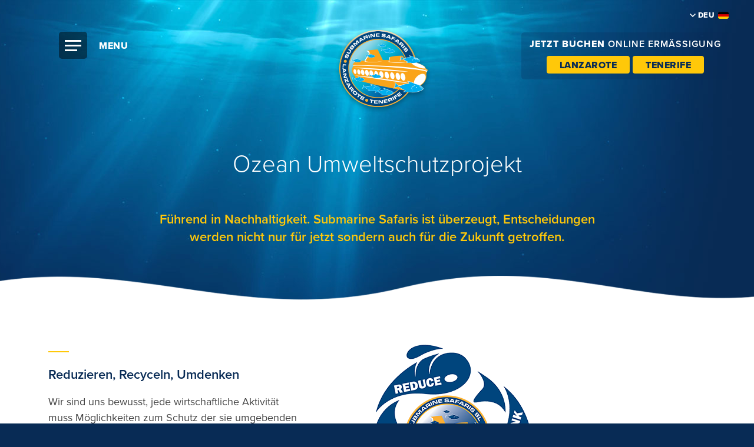

--- FILE ---
content_type: text/html; charset=UTF-8
request_url: https://www.submarinesafaris.com/about-us/ocean-project-sustainability/?locale=de
body_size: 8779
content:

<!DOCTYPE html>
<html lang="en" class="no-js">
<head>
        <meta charset="utf-8">
    <meta name="viewport" content="width=device-width, initial-scale=1">
    <meta name="google-site-verification" content="8u_LLzXOELOfLAZJtrOJwqzFJrOG70esYFFRlbRvrUw" />

    <script>!function(e){e.className=e.className.replace(/\bno-js\b/g,'')+' js'}(document.documentElement);</script>

    <!--[if lt IE 9]>
    <script src="https://www.submarinesafaris.com/wp-content/themes/awsite/assets/js/vendor/html5shiv.min.js"></script>
    <![endif]-->

    <!-- Type kit -->
    <link rel="stylesheet" href="https://use.typekit.net/fnr1owd.css">

    <!-- Facebook -->
    <meta name="facebook-domain-verification" content="xcu3zjcbpoovo0x12sexysdvvsg5n4" />

    <link rel="apple-touch-icon" sizes="180x180" href="/wp-content/themes/awsite/assets/images/favicon/apple-touch-icon.png">
<link rel="icon" type="image/png" sizes="32x32" href="/wp-content/themes/awsite/assets/images/favicon/favicon-32x32.png">
<link rel="icon" type="image/png" sizes="16x16" href="/wp-content/themes/awsite/assets/images/favicon/favicon-16x16.png">
<link rel="manifest" href="/wp-content/themes/awsite/assets/images/favicon/site.webmanifest">
<link rel="mask-icon" href="/wp-content/themes/awsite/assets/images/favicon/safari-pinned-tab.svg" color="#3242ce">
<link rel="shortcut icon" href="/wp-content/themes/awsite/assets/images/favicon/favicon.ico">
<meta name="msapplication-TileColor" content="#ffffff">
<meta name="msapplication-config" content="/wp-content/themes/awsite/assets/images/favicon/browserconfig.xml">
<meta name="theme-color" content="#ffffff">
    <meta name='robots' content='max-image-preview:large' />

	<!-- This site is optimized with the Yoast SEO plugin v15.1.1 - https://yoast.com/wordpress/plugins/seo/ -->
	<meta name="robots" content="index, follow, max-snippet:-1, max-image-preview:large, max-video-preview:-1" />
	<link rel="canonical" href="https://www.submarinesafaris.com/about-us/ocean-project-sustainability/" />
	<meta property="og:locale" content="en_GB" />
	<meta property="og:type" content="article" />
	<meta property="og:title" content="Ocean Project Sustainability - Submarine Safaris" />
	<meta property="og:url" content="https://www.submarinesafaris.com/about-us/ocean-project-sustainability/" />
	<meta property="og:site_name" content="Submarine Safaris" />
	<meta property="article:modified_time" content="2020-09-15T09:38:03+00:00" />
	<meta name="twitter:card" content="summary_large_image" />
	<script type="application/ld+json" class="yoast-schema-graph">{"@context":"https://schema.org","@graph":[{"@type":"WebSite","@id":"https://www.submarinesafaris.com/#website","url":"https://www.submarinesafaris.com/","name":"Submarine Safaris","description":"Submarine excursions in Lanzarote &amp; Tenerife","potentialAction":[{"@type":"SearchAction","target":"https://www.submarinesafaris.com/?s={search_term_string}","query-input":"required name=search_term_string"}],"inLanguage":"en-GB"},{"@type":"WebPage","@id":"https://www.submarinesafaris.com/about-us/ocean-project-sustainability/#webpage","url":"https://www.submarinesafaris.com/about-us/ocean-project-sustainability/","name":"Ocean Project Sustainability - Submarine Safaris","isPartOf":{"@id":"https://www.submarinesafaris.com/#website"},"datePublished":"2020-02-14T17:54:00+00:00","dateModified":"2020-09-15T09:38:03+00:00","inLanguage":"en-GB","potentialAction":[{"@type":"ReadAction","target":["https://www.submarinesafaris.com/about-us/ocean-project-sustainability/"]}]}]}</script>
	<!-- / Yoast SEO plugin. -->


<script type="text/javascript">
/* <![CDATA[ */
window._wpemojiSettings = {"baseUrl":"https:\/\/s.w.org\/images\/core\/emoji\/15.0.3\/72x72\/","ext":".png","svgUrl":"https:\/\/s.w.org\/images\/core\/emoji\/15.0.3\/svg\/","svgExt":".svg","source":{"concatemoji":"https:\/\/www.submarinesafaris.com\/wp\/wp-includes\/js\/wp-emoji-release.min.js?ver=6.5.5"}};
/*! This file is auto-generated */
!function(i,n){var o,s,e;function c(e){try{var t={supportTests:e,timestamp:(new Date).valueOf()};sessionStorage.setItem(o,JSON.stringify(t))}catch(e){}}function p(e,t,n){e.clearRect(0,0,e.canvas.width,e.canvas.height),e.fillText(t,0,0);var t=new Uint32Array(e.getImageData(0,0,e.canvas.width,e.canvas.height).data),r=(e.clearRect(0,0,e.canvas.width,e.canvas.height),e.fillText(n,0,0),new Uint32Array(e.getImageData(0,0,e.canvas.width,e.canvas.height).data));return t.every(function(e,t){return e===r[t]})}function u(e,t,n){switch(t){case"flag":return n(e,"\ud83c\udff3\ufe0f\u200d\u26a7\ufe0f","\ud83c\udff3\ufe0f\u200b\u26a7\ufe0f")?!1:!n(e,"\ud83c\uddfa\ud83c\uddf3","\ud83c\uddfa\u200b\ud83c\uddf3")&&!n(e,"\ud83c\udff4\udb40\udc67\udb40\udc62\udb40\udc65\udb40\udc6e\udb40\udc67\udb40\udc7f","\ud83c\udff4\u200b\udb40\udc67\u200b\udb40\udc62\u200b\udb40\udc65\u200b\udb40\udc6e\u200b\udb40\udc67\u200b\udb40\udc7f");case"emoji":return!n(e,"\ud83d\udc26\u200d\u2b1b","\ud83d\udc26\u200b\u2b1b")}return!1}function f(e,t,n){var r="undefined"!=typeof WorkerGlobalScope&&self instanceof WorkerGlobalScope?new OffscreenCanvas(300,150):i.createElement("canvas"),a=r.getContext("2d",{willReadFrequently:!0}),o=(a.textBaseline="top",a.font="600 32px Arial",{});return e.forEach(function(e){o[e]=t(a,e,n)}),o}function t(e){var t=i.createElement("script");t.src=e,t.defer=!0,i.head.appendChild(t)}"undefined"!=typeof Promise&&(o="wpEmojiSettingsSupports",s=["flag","emoji"],n.supports={everything:!0,everythingExceptFlag:!0},e=new Promise(function(e){i.addEventListener("DOMContentLoaded",e,{once:!0})}),new Promise(function(t){var n=function(){try{var e=JSON.parse(sessionStorage.getItem(o));if("object"==typeof e&&"number"==typeof e.timestamp&&(new Date).valueOf()<e.timestamp+604800&&"object"==typeof e.supportTests)return e.supportTests}catch(e){}return null}();if(!n){if("undefined"!=typeof Worker&&"undefined"!=typeof OffscreenCanvas&&"undefined"!=typeof URL&&URL.createObjectURL&&"undefined"!=typeof Blob)try{var e="postMessage("+f.toString()+"("+[JSON.stringify(s),u.toString(),p.toString()].join(",")+"));",r=new Blob([e],{type:"text/javascript"}),a=new Worker(URL.createObjectURL(r),{name:"wpTestEmojiSupports"});return void(a.onmessage=function(e){c(n=e.data),a.terminate(),t(n)})}catch(e){}c(n=f(s,u,p))}t(n)}).then(function(e){for(var t in e)n.supports[t]=e[t],n.supports.everything=n.supports.everything&&n.supports[t],"flag"!==t&&(n.supports.everythingExceptFlag=n.supports.everythingExceptFlag&&n.supports[t]);n.supports.everythingExceptFlag=n.supports.everythingExceptFlag&&!n.supports.flag,n.DOMReady=!1,n.readyCallback=function(){n.DOMReady=!0}}).then(function(){return e}).then(function(){var e;n.supports.everything||(n.readyCallback(),(e=n.source||{}).concatemoji?t(e.concatemoji):e.wpemoji&&e.twemoji&&(t(e.twemoji),t(e.wpemoji)))}))}((window,document),window._wpemojiSettings);
/* ]]> */
</script>
<style id='wp-emoji-styles-inline-css' type='text/css'>

	img.wp-smiley, img.emoji {
		display: inline !important;
		border: none !important;
		box-shadow: none !important;
		height: 1em !important;
		width: 1em !important;
		margin: 0 0.07em !important;
		vertical-align: -0.1em !important;
		background: none !important;
		padding: 0 !important;
	}
</style>
<link rel='stylesheet' id='wp-block-library-css' href='https://www.submarinesafaris.com/wp/wp-includes/css/dist/block-library/style.min.css?ver=6.5.5' type='text/css' media='all' />
<style id='classic-theme-styles-inline-css' type='text/css'>
/*! This file is auto-generated */
.wp-block-button__link{color:#fff;background-color:#32373c;border-radius:9999px;box-shadow:none;text-decoration:none;padding:calc(.667em + 2px) calc(1.333em + 2px);font-size:1.125em}.wp-block-file__button{background:#32373c;color:#fff;text-decoration:none}
</style>
<style id='global-styles-inline-css' type='text/css'>
body{--wp--preset--color--black: #000000;--wp--preset--color--cyan-bluish-gray: #abb8c3;--wp--preset--color--white: #ffffff;--wp--preset--color--pale-pink: #f78da7;--wp--preset--color--vivid-red: #cf2e2e;--wp--preset--color--luminous-vivid-orange: #ff6900;--wp--preset--color--luminous-vivid-amber: #fcb900;--wp--preset--color--light-green-cyan: #7bdcb5;--wp--preset--color--vivid-green-cyan: #00d084;--wp--preset--color--pale-cyan-blue: #8ed1fc;--wp--preset--color--vivid-cyan-blue: #0693e3;--wp--preset--color--vivid-purple: #9b51e0;--wp--preset--gradient--vivid-cyan-blue-to-vivid-purple: linear-gradient(135deg,rgba(6,147,227,1) 0%,rgb(155,81,224) 100%);--wp--preset--gradient--light-green-cyan-to-vivid-green-cyan: linear-gradient(135deg,rgb(122,220,180) 0%,rgb(0,208,130) 100%);--wp--preset--gradient--luminous-vivid-amber-to-luminous-vivid-orange: linear-gradient(135deg,rgba(252,185,0,1) 0%,rgba(255,105,0,1) 100%);--wp--preset--gradient--luminous-vivid-orange-to-vivid-red: linear-gradient(135deg,rgba(255,105,0,1) 0%,rgb(207,46,46) 100%);--wp--preset--gradient--very-light-gray-to-cyan-bluish-gray: linear-gradient(135deg,rgb(238,238,238) 0%,rgb(169,184,195) 100%);--wp--preset--gradient--cool-to-warm-spectrum: linear-gradient(135deg,rgb(74,234,220) 0%,rgb(151,120,209) 20%,rgb(207,42,186) 40%,rgb(238,44,130) 60%,rgb(251,105,98) 80%,rgb(254,248,76) 100%);--wp--preset--gradient--blush-light-purple: linear-gradient(135deg,rgb(255,206,236) 0%,rgb(152,150,240) 100%);--wp--preset--gradient--blush-bordeaux: linear-gradient(135deg,rgb(254,205,165) 0%,rgb(254,45,45) 50%,rgb(107,0,62) 100%);--wp--preset--gradient--luminous-dusk: linear-gradient(135deg,rgb(255,203,112) 0%,rgb(199,81,192) 50%,rgb(65,88,208) 100%);--wp--preset--gradient--pale-ocean: linear-gradient(135deg,rgb(255,245,203) 0%,rgb(182,227,212) 50%,rgb(51,167,181) 100%);--wp--preset--gradient--electric-grass: linear-gradient(135deg,rgb(202,248,128) 0%,rgb(113,206,126) 100%);--wp--preset--gradient--midnight: linear-gradient(135deg,rgb(2,3,129) 0%,rgb(40,116,252) 100%);--wp--preset--font-size--small: 13px;--wp--preset--font-size--medium: 20px;--wp--preset--font-size--large: 36px;--wp--preset--font-size--x-large: 42px;--wp--preset--spacing--20: 0.44rem;--wp--preset--spacing--30: 0.67rem;--wp--preset--spacing--40: 1rem;--wp--preset--spacing--50: 1.5rem;--wp--preset--spacing--60: 2.25rem;--wp--preset--spacing--70: 3.38rem;--wp--preset--spacing--80: 5.06rem;--wp--preset--shadow--natural: 6px 6px 9px rgba(0, 0, 0, 0.2);--wp--preset--shadow--deep: 12px 12px 50px rgba(0, 0, 0, 0.4);--wp--preset--shadow--sharp: 6px 6px 0px rgba(0, 0, 0, 0.2);--wp--preset--shadow--outlined: 6px 6px 0px -3px rgba(255, 255, 255, 1), 6px 6px rgba(0, 0, 0, 1);--wp--preset--shadow--crisp: 6px 6px 0px rgba(0, 0, 0, 1);}:where(.is-layout-flex){gap: 0.5em;}:where(.is-layout-grid){gap: 0.5em;}body .is-layout-flex{display: flex;}body .is-layout-flex{flex-wrap: wrap;align-items: center;}body .is-layout-flex > *{margin: 0;}body .is-layout-grid{display: grid;}body .is-layout-grid > *{margin: 0;}:where(.wp-block-columns.is-layout-flex){gap: 2em;}:where(.wp-block-columns.is-layout-grid){gap: 2em;}:where(.wp-block-post-template.is-layout-flex){gap: 1.25em;}:where(.wp-block-post-template.is-layout-grid){gap: 1.25em;}.has-black-color{color: var(--wp--preset--color--black) !important;}.has-cyan-bluish-gray-color{color: var(--wp--preset--color--cyan-bluish-gray) !important;}.has-white-color{color: var(--wp--preset--color--white) !important;}.has-pale-pink-color{color: var(--wp--preset--color--pale-pink) !important;}.has-vivid-red-color{color: var(--wp--preset--color--vivid-red) !important;}.has-luminous-vivid-orange-color{color: var(--wp--preset--color--luminous-vivid-orange) !important;}.has-luminous-vivid-amber-color{color: var(--wp--preset--color--luminous-vivid-amber) !important;}.has-light-green-cyan-color{color: var(--wp--preset--color--light-green-cyan) !important;}.has-vivid-green-cyan-color{color: var(--wp--preset--color--vivid-green-cyan) !important;}.has-pale-cyan-blue-color{color: var(--wp--preset--color--pale-cyan-blue) !important;}.has-vivid-cyan-blue-color{color: var(--wp--preset--color--vivid-cyan-blue) !important;}.has-vivid-purple-color{color: var(--wp--preset--color--vivid-purple) !important;}.has-black-background-color{background-color: var(--wp--preset--color--black) !important;}.has-cyan-bluish-gray-background-color{background-color: var(--wp--preset--color--cyan-bluish-gray) !important;}.has-white-background-color{background-color: var(--wp--preset--color--white) !important;}.has-pale-pink-background-color{background-color: var(--wp--preset--color--pale-pink) !important;}.has-vivid-red-background-color{background-color: var(--wp--preset--color--vivid-red) !important;}.has-luminous-vivid-orange-background-color{background-color: var(--wp--preset--color--luminous-vivid-orange) !important;}.has-luminous-vivid-amber-background-color{background-color: var(--wp--preset--color--luminous-vivid-amber) !important;}.has-light-green-cyan-background-color{background-color: var(--wp--preset--color--light-green-cyan) !important;}.has-vivid-green-cyan-background-color{background-color: var(--wp--preset--color--vivid-green-cyan) !important;}.has-pale-cyan-blue-background-color{background-color: var(--wp--preset--color--pale-cyan-blue) !important;}.has-vivid-cyan-blue-background-color{background-color: var(--wp--preset--color--vivid-cyan-blue) !important;}.has-vivid-purple-background-color{background-color: var(--wp--preset--color--vivid-purple) !important;}.has-black-border-color{border-color: var(--wp--preset--color--black) !important;}.has-cyan-bluish-gray-border-color{border-color: var(--wp--preset--color--cyan-bluish-gray) !important;}.has-white-border-color{border-color: var(--wp--preset--color--white) !important;}.has-pale-pink-border-color{border-color: var(--wp--preset--color--pale-pink) !important;}.has-vivid-red-border-color{border-color: var(--wp--preset--color--vivid-red) !important;}.has-luminous-vivid-orange-border-color{border-color: var(--wp--preset--color--luminous-vivid-orange) !important;}.has-luminous-vivid-amber-border-color{border-color: var(--wp--preset--color--luminous-vivid-amber) !important;}.has-light-green-cyan-border-color{border-color: var(--wp--preset--color--light-green-cyan) !important;}.has-vivid-green-cyan-border-color{border-color: var(--wp--preset--color--vivid-green-cyan) !important;}.has-pale-cyan-blue-border-color{border-color: var(--wp--preset--color--pale-cyan-blue) !important;}.has-vivid-cyan-blue-border-color{border-color: var(--wp--preset--color--vivid-cyan-blue) !important;}.has-vivid-purple-border-color{border-color: var(--wp--preset--color--vivid-purple) !important;}.has-vivid-cyan-blue-to-vivid-purple-gradient-background{background: var(--wp--preset--gradient--vivid-cyan-blue-to-vivid-purple) !important;}.has-light-green-cyan-to-vivid-green-cyan-gradient-background{background: var(--wp--preset--gradient--light-green-cyan-to-vivid-green-cyan) !important;}.has-luminous-vivid-amber-to-luminous-vivid-orange-gradient-background{background: var(--wp--preset--gradient--luminous-vivid-amber-to-luminous-vivid-orange) !important;}.has-luminous-vivid-orange-to-vivid-red-gradient-background{background: var(--wp--preset--gradient--luminous-vivid-orange-to-vivid-red) !important;}.has-very-light-gray-to-cyan-bluish-gray-gradient-background{background: var(--wp--preset--gradient--very-light-gray-to-cyan-bluish-gray) !important;}.has-cool-to-warm-spectrum-gradient-background{background: var(--wp--preset--gradient--cool-to-warm-spectrum) !important;}.has-blush-light-purple-gradient-background{background: var(--wp--preset--gradient--blush-light-purple) !important;}.has-blush-bordeaux-gradient-background{background: var(--wp--preset--gradient--blush-bordeaux) !important;}.has-luminous-dusk-gradient-background{background: var(--wp--preset--gradient--luminous-dusk) !important;}.has-pale-ocean-gradient-background{background: var(--wp--preset--gradient--pale-ocean) !important;}.has-electric-grass-gradient-background{background: var(--wp--preset--gradient--electric-grass) !important;}.has-midnight-gradient-background{background: var(--wp--preset--gradient--midnight) !important;}.has-small-font-size{font-size: var(--wp--preset--font-size--small) !important;}.has-medium-font-size{font-size: var(--wp--preset--font-size--medium) !important;}.has-large-font-size{font-size: var(--wp--preset--font-size--large) !important;}.has-x-large-font-size{font-size: var(--wp--preset--font-size--x-large) !important;}
.wp-block-navigation a:where(:not(.wp-element-button)){color: inherit;}
:where(.wp-block-post-template.is-layout-flex){gap: 1.25em;}:where(.wp-block-post-template.is-layout-grid){gap: 1.25em;}
:where(.wp-block-columns.is-layout-flex){gap: 2em;}:where(.wp-block-columns.is-layout-grid){gap: 2em;}
.wp-block-pullquote{font-size: 1.5em;line-height: 1.6;}
</style>
<link rel='stylesheet' id='bb-tcs-editor-style-shared-css' href='https://www.submarinesafaris.com/wp-content/themes/awsite/assets/tinymce-editor/editor-style-shared.css?ver=6.5.5' type='text/css' media='all' />
<link rel='stylesheet' id='css-main-css' href='https://www.submarinesafaris.com/wp-content/themes/awsite/assets/css/main.css?ver=12' type='text/css' media='all' />
<link rel="https://api.w.org/" href="https://www.submarinesafaris.com/wp-json/" /><link rel="alternate" type="application/json" href="https://www.submarinesafaris.com/wp-json/wp/v2/pages/54" /><link rel="EditURI" type="application/rsd+xml" title="RSD" href="https://www.submarinesafaris.com/wp/xmlrpc.php?rsd" />

<link rel='shortlink' href='https://www.submarinesafaris.com/?p=54' />
<link rel="alternate" type="application/json+oembed" href="https://www.submarinesafaris.com/wp-json/oembed/1.0/embed?url=https%3A%2F%2Fwww.submarinesafaris.com%2Fabout-us%2Focean-project-sustainability%2F" />
<link rel="alternate" type="text/xml+oembed" href="https://www.submarinesafaris.com/wp-json/oembed/1.0/embed?url=https%3A%2F%2Fwww.submarinesafaris.com%2Fabout-us%2Focean-project-sustainability%2F&#038;format=xml" />

    <title>Ocean Project Sustainability - Submarine Safaris</title>

</head>
<body class="body--page-template body--page-template-template-white-bg body--page-template-template-white-bg-php body--page body--page-id-54 body--page-child body--parent-pageid-46  body  body--section--ocean-project-sustainability lang__de" id="body">
    <div class="page-loader  js-page-loader">
        <div class="page-loader__content  js-page-loader-content">
            <div class="page-loader__logo"></div>
            <div class="page-loader__unsupported-browser">
                Your browser is not supported. Please update it.
            </div>
            <div class="page-loader__spinner  js-page-loader-spinner">
                <svg class="icon  icon--spinner  "><use class="svg-elem" xlink:href="/wp-content/themes/awsite/assets/images/ui/symbols.svg#spinner"></use></svg>            </div>
        </div>
    </div>


    <div class="body__top-image"></div>

    <header class="header-nav  header-nav--minimal  js-header-nav  js-hide-when-video-playing"><button class="btn  btn--text  btn--menu  js-btn-menu-sidebar-open"><span class="icon-wrapper"><span class="icon  icon--menu"><span></span></span></span><span class="btn__text">Menu</span></button><div class="header-nav__logo"><a href="/">Submarine Safaris</a></div><div class="language-selector  js-dropdown-container"><div class="language-selector__current-language  js-dropdown-trigger"><svg class="icon  icon--arrow-medium-down  "><use class="svg-elem" xlink:href="/wp-content/themes/awsite/assets/images/ui/symbols.svg#arrow-medium-down"></use></svg>deu        <img src="https://www.submarinesafaris.com/wp-content/themes/awsite/assets/images/ui/language-selector/de.png" alt="Language Flag"></div><ul class="menu-dropdown  js-dropdown"><li><a href="?locale=en"><img src="https://www.submarinesafaris.com/wp-content/themes/awsite/assets/images/ui/language-selector/en.png" alt="Flag">
                        eng                    </a></li><li><a href="?locale=fr"><img src="https://www.submarinesafaris.com/wp-content/themes/awsite/assets/images/ui/language-selector/fr.png" alt="Flag">
                        fra                    </a></li><li><a href="?locale=es"><img src="https://www.submarinesafaris.com/wp-content/themes/awsite/assets/images/ui/language-selector/es.png" alt="Flag">
                        esp                    </a></li></ul></div><div class="booking-links  booking-links--inline"><div><strong>Jetzt buchen</strong> ONLINE&nbsp;ERMÄSSIGUNG</div><div><a href="https://book.submarinesafaris.com/booking/lanzarote/" class="btn  btn--square" target="_blank">Lanzarote</a><a href="https://book.submarinesafaris.com/booking/tenerife/" class="btn  btn--square" target="_blank">Tenerife</a></div></div></header>

            <div class="menu-sidebar  menu-sidebar--position-left  js-menu-sidebar">
    <div class="menu-sidebar__inner  js-apply-simplebar">

        <button class="btn  btn--text  btn--close-circle  js-btn-menu-sidebar-close">
            <span class="icon  icon--close"></span>
        </button>


        <ul id="menu-menu" class="menu  menu--main-menu  menu--stacked  menu--icons  menu--icons--left  js-accordion" data-accordion-single-open="true"><li><a class="menu__item"  href="https://www.submarinesafaris.com/">Startseite</a></li>
<li><div class="menu__item menu__item--active menu__item--has-child sub-menu__trigger js-accordion-trigger">Über Uns<svg class="icon  icon--arrow-medium-down  "><use class="svg-elem" xlink:href="/wp-content/themes/awsite/assets/images/ui/symbols.svg#arrow-medium-down"></use></svg></div>
<div class="sub-menu__content  js-accordion-content">
<ul class="sub-menu">
	<li><a class="menu__item"  href="https://www.submarinesafaris.com/about-us/submarine-safaris/">Submarine Safaris</a></li>
	<li><a class="menu__item"  href="https://www.submarinesafaris.com/about-us/our-submarines/">Unsere U-Boote</a></li>
	<li><a class="menu__item"  href="https://www.submarinesafaris.com/about-us/reviews/">Bewertung</a></li>
	<li><a class="menu__item menu__item--active"  href="https://www.submarinesafaris.com/about-us/ocean-project-sustainability/">Ozean Umweltschutzprojekt</a></li>
	<li><a class="menu__item"  href="https://www.submarinesafaris.com/about-us/kids/">Kinder</a></li>
	<li><a class="menu__item"  href="https://www.submarinesafaris.com/about-us/transparencia/">Transparencia</a></li>

</ul>
</div>
</li>
<li><a class="menu__item"  href="https://www.submarinesafaris.com/faqs/">Häufige Fragen</a></li>
<li><div class="menu__item menu__item--has-child sub-menu__trigger js-accordion-trigger">Fotos / Videos<svg class="icon  icon--arrow-medium-down  "><use class="svg-elem" xlink:href="/wp-content/themes/awsite/assets/images/ui/symbols.svg#arrow-medium-down"></use></svg></div>
<div class="sub-menu__content  js-accordion-content">
<ul class="sub-menu">
	<li><a class="menu__item"  href="https://www.submarinesafaris.com/photos-videos/gallery/">Fotogallerie</a></li>
	<li><a class="menu__item"  href="https://www.submarinesafaris.com/photos-videos/video/">Video</a></li>
	<li><a class="menu__item"  href="https://www.submarinesafaris.com/photos-videos/tour/">Virtuelle 360 Tour</a></li>

</ul>
</div>
</li>
</ul>

        <ul id="menu-secondary-menu" class="menu  menu--secondary  menu--stacked"><li><a class="menu__item"  href="https://www.submarinesafaris.com/how-to-find-us/">So Finden Sie Uns</a></li>
<li><a class="menu__item"  href="https://www.submarinesafaris.com/contact-us/">Kontakt</a></li>
<li><a class="menu__item"  href="https://www.submarinesafaris.com/covid-19-security-protocol/">Covid 19 Safety Protocol</a></li>
</ul>
        <div class="booking-links  "><div><strong>Jetzt buchen</strong> ONLINE&nbsp;ERMÄSSIGUNG</div><div><a href="https://book.submarinesafaris.com/booking/lanzarote/" class="btn  btn--square" target="_blank">Lanzarote</a><a href="https://book.submarinesafaris.com/booking/tenerife/" class="btn  btn--square" target="_blank">Tenerife</a></div></div>

        <div class="menu-sidebar__footer">
            <div class="address-block">
    <h5>Lanzarote, Puerto Calero</h5>
    <p>
        Telefon +34 928 512898<br>
        E-Mail <a href="mailto:info@submarinesafaris.com">info@submarinesafaris.com</a>
    </p>
</div>            <div class="address-block">
    <h5>Tenerife, Amarilla Marina</h5>
    <p>
        Telefon +34 922 736629<br>
        E-Mail <a href="mailto:tenerife@submarinesafaris.com">tenerife@submarinesafaris.com</a>
    </p>
</div>
        </div>

    </div>
</div>


<div class="page-header  page-header--transparent">

    <section class="section  section--dark-theme">
        <div class="page-header__content">
            <div class="wrapper  wrapper--page-header-title">
                <div class="grid  grid--center">
                    <div class="grid__item  ten-twelfths  tablet--one-whole">
                        <article class="article  text-center">
                            <h1>Ozean Umweltschutzprojekt</h1>
                        </article>
                    </div>
                </div>
            </div>

            
                            <div class="wrapper  wrapper--page-header-intro">
                    <div class="grid  grid--center">
                        <div class="grid__item  ten-twelfths  tablet--one-whole">
                            <article class="article  text-center">
                                <h3>Führend in Nachhaltigkeit. Submarine Safaris ist überzeugt, Entscheidungen werden nicht nur für jetzt sondern auch für die Zukunft getroffen.</h3>
                            </article>
                        </div>
                    </div>
                </div>
                    </div>
    </section>
</div>


<div class="section-wave  section-wave--white"></div><section class="section  section-color-white" id="scrollTarget">
    <div class="flexible-content-container">
        

            <div class="flexible-content  flexible-content--horizontal-card"><div class=""><div class="wrapper  wrapper--super-wide"><div class="block--flexible-content"><div class="horizontal-card  horizontal-card--image-right  js-fade-in-scroll-animation"><div class="horizontal-card__content"><article class="article  "><h3 class="heading-border-top">Reduzieren, Recyceln, Umdenken</h3><p>Wir sind uns bewusst, jede wirtschaftliche Aktivität muss Möglichkeiten zum Schutz der sie umgebenden Umwelt finden. Entscheidungen die ein Unternehmen trifft sind das Erbe an die nächste Generation.</p><p>Wir möchten unsere Erfahrungen teilen, und über die Wichtigkeit unserer Weltmeere, und welche Rolle sie für unsere Umwelt spielen, informieren. Wir engagieren uns für den Schutz unserer Ozeane. Wir wollen unseren Beitrag zum Erhalt des ökologischen Gleichgewichts unserer Meere leisten.</p></article></div><div class="horizontal-card__image"><img src="https://www.submarinesafaris.com/wp-content/uploads/2020/02/ocean-project.png" alt="Submarine Safaris"></div></div></div></div></div></div><div class="flexible-content  flexible-content--horizontal-card"><div class=""><div class="wrapper  wrapper--super-wide"><div class="block--flexible-content"><div class="horizontal-card  horizontal-card--image-left  js-fade-in-scroll-animation"><div class="horizontal-card__content"><article class="article  "><h3 class="heading-border-top">Vollelektrisch</h3><p>Unsere U-Boote (Sub Fun 3 und Sub Fun 5) werden vollelektrisch betrieben. Ohne Öl, Abgase oder Verunreinigungen.</p><p>Unsere U-Boote werden Teil der Unterwasserwelt, ohne das Gleichgewicht des marinen Ökosystems in den Gewässern rund um unsere Inseln zu beeinträchtigen. So können wir alle diese magische Unterwasserwelt geniessen und ihre Schönheit für kommende Generationen erhalten.</p><p><a class="btn btn--pill" href="https://book.submarinesafaris.com/booking/lanzarote/" target="_blank" rel="noopener">Reservierung Lanzarote</a></p></article></div><div class="horizontal-card__image"><img src="https://www.submarinesafaris.com/wp-content/uploads/2020/02/submarine-dive.jpg" alt="Submarine Safaris"></div></div></div></div></div></div><div class="flexible-content  flexible-content--horizontal-card"><div class=""><div class="wrapper  wrapper--super-wide"><div class="block--flexible-content"><div class="horizontal-card  horizontal-card--image-right  js-fade-in-scroll-animation"><div class="horizontal-card__content"><article class="article  "><h3 class="heading-border-top">Umweltschutz</h3><p>Submarine Safaris Umweltschutz:</p><ul><li>Papp-Strohhalme</li><li>Papiertüten</li><li>Müll-Recycling</li><li>Papp-Becher</li><li>Informationsbereich</li><li>Touchscreen</li><li>Batterie- und Toner-Recycling</li></ul></article></div><div class="horizontal-card__image"><img src="https://www.submarinesafaris.com/wp-content/uploads/2020/02/submarine-outside.jpg" alt="Submarine Safaris"></div></div></div></div></div></div>

    
    </div>
    <div class="section-wave  section-wave--blue"></div></section>



<section class="section  section--dark-theme  section-color-dark  section-top-gradient">
    <div class="wrapper  wrapper--super-wide  wrapper--featurettes">
        <div class="block">
            
<div class="carousel  carousel--responsive  carousel--featurette-minimal  js-carousel-featurette"
     data-carousel-name="featurette-minimal"
     data-carousel-total-items="3">
    <div class="carousel__container  js-carousel-container">
                                <div class="carousel__item  js-carousel-item">
                <div class="featurette">
                    
                        <a href="https://www.submarinesafaris.com/about-us/our-submarines/"></a>
                        <span class="featurette__gradient"></span>
                        <img class="featurette__image" src="https://www.submarinesafaris.com/wp-content/themes/awsite/assets/images/carousel/featurettes/our-submarines.jpg"  alt="Unsere U-Boote">
                        <div class="featurette__description">
                            <p>Unsere U-Boote</p>
                            <button href="#" class="btn  btn--pill  btn--small">Über Uns</button>                        </div>
                                    </div>
            </div>
                                <div class="carousel__item  js-carousel-item">
                <div class="featurette">
                                            <a href="javascript:void(0)" class="js-modal-trigger"
                           data-video-id="ZNDb3o9g6EI"
                           data-modal-trigger="open"
                           data-modal-player="youtube"
                           data-modal-template="modal-video-player"
                           data-modal="modalVideoPlayer"
                        ></a>
                        <span class="featurette__gradient"></span>
                        <div class="featurette__video-icon">
                            <svg class="icon  icon--play-medium  "><use class="svg-elem" xlink:href="/wp-content/themes/awsite/assets/images/ui/symbols.svg#play-medium"></use></svg>                        </div>
                        <img class="featurette__image" src="https://www.submarinesafaris.com/wp-content/themes/awsite/assets/images/carousel/featurettes/experience.jpg"  alt="Erleben Sie einen Tauchgang">
                        <div class="featurette__description">
                            <p>Erleben Sie einen Tauchgang</p>
                            <button href="#" class="btn  btn--pill  btn--small">Video abspielen</button>                        </div>

                                    </div>
            </div>
                                <div class="carousel__item  js-carousel-item">
                <div class="featurette">
                    
                        <a href="https://www.submarinesafaris.com/faqs/"></a>
                        <span class="featurette__gradient"></span>
                        <img class="featurette__image" src="https://www.submarinesafaris.com/wp-content/themes/awsite/assets/images/carousel/featurettes/faqs.jpg"  alt="Irgendwelche Fragen?">
                        <div class="featurette__description">
                            <p>Irgendwelche Fragen?</p>
                            <button href="#" class="btn  btn--pill  btn--small">Häufige Fragen</button>                        </div>
                                    </div>
            </div>
            </div>
</div>
        </div>
    </div>
</section>


        <div class="fixed-booking-bar">
            <div class="booking-links  js-cookie-msg-adjustment"><div><strong>Jetzt buchen</strong> ONLINE&nbsp;ERMÄSSIGUNG</div><div><a href="https://book.submarinesafaris.com/booking/lanzarote/" class="btn  btn--square" target="_blank">Lanzarote</a><a href="https://book.submarinesafaris.com/booking/tenerife/" class="btn  btn--square" target="_blank">Tenerife</a></div></div>
        </div>

        <footer id="footer" class="site-footer">
    <div class="wrapper">
        <div class="site-footer__content">

            <div class="site-footer__logo"></div>

            <div class="fish  fish--ray"></div>
            <div class="fish  fish--pair"></div>

                        <div class="grid"><div class="grid__item  one-third  laptop--one-whole"><div class="site-footer__block  first"><h5>Submarine Safaris SL</h5><p>Canary Islands Excursions</p></div></div><div class="grid__item  one-third  laptop--one-half  tablet--one-whole"><div class="site-footer__block"><div class="address-block"><h5>Lanzarote, Puerto Calero</h5><p>
        Telefon +34 928 512898<br>
        E-Mail <a href="mailto:info@submarinesafaris.com">info@submarinesafaris.com</a></p></div><a href="//m.me/submarinesafarislanzarote" class="btn  btn--square" target="_blank" rel="noopener nofollow"><svg class="icon  icon--facebook-messenger  "><use class="svg-elem" xlink:href="/wp-content/themes/awsite/assets/images/ui/symbols.svg#facebook-messenger"></use></svg>                            Facebook Messenger
                        </a><ul class="site-footer__social-links"><li><a href="https://twitter.com/SubmarineSafari" target="_blank" rel="noopener nofollow"><svg class="icon  icon--twitter  white"><use class="svg-elem" xlink:href="/wp-content/themes/awsite/assets/images/ui/symbols.svg#twitter"></use></svg></a></li><li><a href="https://www.facebook.com/submarinesafarislanzarote" target="_blank" rel="noopener nofollow"><svg class="icon  icon--facebook-letter  white"><use class="svg-elem" xlink:href="/wp-content/themes/awsite/assets/images/ui/symbols.svg#facebook-letter"></use></svg></a></li><li><a href="https://www.instagram.com/submarinesafaris" target="_blank" rel="noopener nofollow"><svg class="icon  icon--instagram  white"><use class="svg-elem" xlink:href="/wp-content/themes/awsite/assets/images/ui/symbols.svg#instagram"></use></svg></a></li><li><a href="http://www.tripadvisor.co.uk/Attraction_Review-g673239-d1821432-Reviews-Submarine_Safaris_SL-Puerto_Calero_Lanzarote_Canary_Islands.html" target="_blank" rel="noopener nofollow"><svg class="icon  icon--tripadvisor  white"><use class="svg-elem" xlink:href="/wp-content/themes/awsite/assets/images/ui/symbols.svg#tripadvisor"></use></svg></a></li><li><a href="https://www.youtube.com/c/SubmarineSafarisPuertoCalero?sub_confirmation=1" target="_blank" rel="noopener nofollow"><svg class="icon  icon--youtube  white"><use class="svg-elem" xlink:href="/wp-content/themes/awsite/assets/images/ui/symbols.svg#youtube"></use></svg></a></li><li><a href="https://www.tiktok.com/@submarinesafarislanza" target="_blank" rel="noopener nofollow"><svg class="icon  icon--tick-tok  white"><use class="svg-elem" xlink:href="/wp-content/themes/awsite/assets/images/ui/symbols.svg#tick-tok"></use></svg></a></li></ul></div></div><div class="grid__item  one-third  laptop--one-half  tablet--one-whole"><div class="site-footer__block"><div class="address-block"><h5>Tenerife, Amarilla Marina</h5><p>
        Telefon +34 922 736629<br>
        E-Mail <a href="mailto:tenerife@submarinesafaris.com">tenerife@submarinesafaris.com</a></p></div><a href="//m.me/submarinesafaristenerife" class="btn  btn--square" target="_blank" rel="noopener nofollow"><svg class="icon  icon--facebook-messenger  "><use class="svg-elem" xlink:href="/wp-content/themes/awsite/assets/images/ui/symbols.svg#facebook-messenger"></use></svg>                            Facebook Messenger
                        </a><ul class="site-footer__social-links"><li><a href="https://www.facebook.com/SubmarineSafarisTenerife" target="_blank" rel="noopener nofollow"><svg class="icon  icon--facebook-letter  white"><use class="svg-elem" xlink:href="/wp-content/themes/awsite/assets/images/ui/symbols.svg#facebook-letter"></use></svg></a></li><li><a href="https://www.instagram.com/submarinesafaris_tf" target="_blank" rel="noopener nofollow"><svg class="icon  icon--instagram  white"><use class="svg-elem" xlink:href="/wp-content/themes/awsite/assets/images/ui/symbols.svg#instagram"></use></svg></a></li><li><a href="https://www.tripadvisor.co.uk/Attraction_Review-g635888-d1164643-Reviews-Submarine_Safaris-San_Miguel_de_Abona_Tenerife_Canary_Islands.html" target="_blank" rel="noopener nofollow"><svg class="icon  icon--tripadvisor  white"><use class="svg-elem" xlink:href="/wp-content/themes/awsite/assets/images/ui/symbols.svg#tripadvisor"></use></svg></a></li><li><a href="https://www.youtube.com/@SubmarineSafarisTenerife?sub_confirmation=1" target="_blank" rel="noopener nofollow"><svg class="icon  icon--youtube  white"><use class="svg-elem" xlink:href="/wp-content/themes/awsite/assets/images/ui/symbols.svg#youtube"></use></svg></a></li><li><a href="https://www.tiktok.com/@submarinesafaristenerife" target="_blank" rel="noopener nofollow"><svg class="icon  icon--tick-tok  white"><use class="svg-elem" xlink:href="/wp-content/themes/awsite/assets/images/ui/symbols.svg#tick-tok"></use></svg></a></li></ul></div></div></div>
                    </div>
    </div>

    <div class="site-footer__bottom-links">
        <ul>
            <li>
                <a href="/privacy-and-cookie-policy/">Datenschutz & Cookie Vereinbarung</a>
            </li>
            <li>
                <a href="/wp-content/themes/awsite/assets/lina_covid_de_ayudas_directas_gobierno_de_canarias.pdf" target="_blank">Apoyo financiero del Gobierno de España y del Gobierno de Canarias</a>
            </li>
            <li>
                <a href="http://artworking.uk" target="_blank">Website by Artworking</a>
            </li>
        </ul>
    </div>

    <div class="site-footer__bg"></div>
</footer>

        <div class="modal-overlay  ui-responsive  js-modal-overlay">
    <div class="modal__container  js-modal-container"></div>

    <div class="modal__spinner  js-modal-spinner" style="display: none;">
        <svg class="icon  icon--spinner  "><use class="svg-elem" xlink:href="/wp-content/themes/awsite/assets/images/ui/symbols.svg#spinner"></use></svg>    </div>
</div>



<script id="modal-video-player" type="text/template">
    <button class="btn  btn--text  btn--close  outer  js-modal-trigger" data-modal-trigger="close">
        <span class="icon  icon--close"></span>
    </button>
    <div class="modal__iframe-video-wrapper  js-modal-iframe-wrapper">
        <iframe class="js-modal-iframe-video  auto-resize" width="__IFRAME_WIDTH__" height="__IFRAME_HEIGHT__" src="__IFRAME_SRC__" frameborder="0" webkitallowfullscreen mozallowfullscreen allowfullscreen></iframe>
    </div>
</script>

        <script src="https://www.submarinesafaris.com/wp-content/themes/awsite/assets/js/vendor/svgxuse.min.js" defer></script>
        <script type="text/javascript" src="https://www.submarinesafaris.com/wp-content/themes/awsite/assets/js/plugins.min.js?ver=12" id="plugins_script-js"></script>
<script type="text/javascript" id="app_script-js-extra">
/* <![CDATA[ */
var JS_GLOBAL_VARS = {"ajax_url":"https:\/\/www.submarinesafaris.com\/wp\/wp-admin\/admin-ajax.php","assets_url":"https:\/\/www.submarinesafaris.com\/wp-content\/themes\/awsite\/assets","svg_asset_url":"\/wp-content\/themes\/awsite\/assets\/images\/ui\/symbols.svg"};
/* ]]> */
</script>
<script type="text/javascript" src="https://www.submarinesafaris.com/wp-content/themes/awsite/assets/js/main.min.js?ver=12" id="app_script-js"></script>
    </body>
</html>



--- FILE ---
content_type: text/css
request_url: https://www.submarinesafaris.com/wp-content/themes/awsite/assets/css/main.css?ver=12
body_size: 28321
content:
.ratio{position:relative;padding-top:100%}.ratio--16x9{padding-top:56.25%}.ratio--4x3{padding-top:75%}.ratio__content{position:absolute;top:0;left:0;width:100%;height:100%}.no-js .js-only{display:none}.js .js-hidden{display:none}.visually-hidden{position:absolute;width:1px;height:1px;overflow:hidden;border:0;margin:-1px;padding:0;clip:rect(0 0 0 0)}.clearfix::after,.clearfix::before{content:' ';display:table}.clearfix::after{clear:both}.stretch{display:table;table-layout:fixed}.stretch__cell{display:table-cell;vertical-align:middle;text-align:center}.stretch__cell:first-child{text-align:left}.stretch__cell:last-child{text-align:right}.stretch--top .stretch__cell{vertical-align:top}.stretch--bottom .stretch__cell{vertical-align:bottom}.stretch--baseline .stretch__cell{vertical-align:baseline}img{max-width:100%;-webkit-user-select:none;-moz-user-select:none;-ms-user-select:none;user-select:none}.gm-style img{max-width:none}.align-middle{position:relative;top:50%;-webkit-transform:translateY(-50%);-moz-transform:translateY(-50%);-ms-transform:translateY(-50%);transform:translateY(-50%)}.super-wide--show{display:none}@media only screen and (max-width:1940px){.super-wide--show{display:block}}@media only screen and (max-width:1940px){.super-wide--hide{display:none!important}}.min-super-wide--show{display:none}@media only screen and (min-width:1940px){.min-super-wide--show{display:block}}@media only screen and (min-width:1940px){.min-super-wide--hide{display:none!important}}.wide--show{display:none}@media only screen and (max-width:1440px){.wide--show{display:block}}@media only screen and (max-width:1440px){.wide--hide{display:none!important}}.min-wide--show{display:none}@media only screen and (min-width:1440px){.min-wide--show{display:block}}@media only screen and (min-width:1440px){.min-wide--hide{display:none!important}}.big-desk--show{display:none}@media only screen and (max-width:1280px){.big-desk--show{display:block}}@media only screen and (max-width:1280px){.big-desk--hide{display:none!important}}.min-big-desk--show{display:none}@media only screen and (min-width:1280px){.min-big-desk--show{display:block}}@media only screen and (min-width:1280px){.min-big-desk--hide{display:none!important}}.desk--show{display:none}@media only screen and (max-width:1024px){.desk--show{display:block}}@media only screen and (max-width:1024px){.desk--hide{display:none!important}}.min-desk--show{display:none}@media only screen and (min-width:1024px){.min-desk--show{display:block}}@media only screen and (min-width:1024px){.min-desk--hide{display:none!important}}.laptop--show{display:none}@media only screen and (max-width:960px){.laptop--show{display:block}}@media only screen and (max-width:960px){.laptop--hide{display:none!important}}.min-laptop--show{display:none}@media only screen and (min-width:960px){.min-laptop--show{display:block}}@media only screen and (min-width:960px){.min-laptop--hide{display:none!important}}.tablet--show{display:none}@media only screen and (max-width:768px){.tablet--show{display:block}}@media only screen and (max-width:768px){.tablet--hide{display:none!important}}.min-tablet--show{display:none}@media only screen and (min-width:768px){.min-tablet--show{display:block}}@media only screen and (min-width:768px){.min-tablet--hide{display:none!important}}.mobile--show{display:none}@media only screen and (max-width:550px){.mobile--show{display:block}}@media only screen and (max-width:550px){.mobile--hide{display:none!important}}.min-mobile--show{display:none}@media only screen and (min-width:550px){.min-mobile--show{display:block}}@media only screen and (min-width:550px){.min-mobile--hide{display:none!important}}.mobile-small--show{display:none}@media only screen and (max-width:375px){.mobile-small--show{display:block}}@media only screen and (max-width:375px){.mobile-small--hide{display:none!important}}.ratio-16-9-container{position:relative;width:100%;padding-bottom:56.25%}.ratio-16-9-container>div{position:absolute;top:0;left:0;width:100%;height:100%}.empty-content-message{margin-top:20px;font-size:18px;font-size:1rem;text-align:center;color:#444}.article .empty-content-message{margin-top:0}.section,.section--dark-theme{position:relative}.section-color-white{background-color:#fff}.section-color-light{background-color:#f5f2ef}.section-color-medium{background-color:#777}.section-color-dark{background-color:#082b55}.section-wave{position:relative;z-index:120;width:100%;height:130px;background-repeat:no-repeat;background-position:center bottom;background-attachment:scroll;background-size:100%}@media only screen and (min-width:1940px){.section-wave{display:none}}@media only screen and (max-width:1280px){.section-wave{height:80px}}@media only screen and (max-width:960px){.section-wave{background-position:center bottom;background-size:100% 70%}}@media only screen and (max-width:550px){.section-wave{background-position:center bottom;background-size:contain}}.section-wave--white{background-image:url(../images/ui/section-wave-desktop.png)}@media only screen and (max-width:960px){.section-wave--white{height:70px;background-image:url(../images/ui/section-wave-mobile.png)}}.section-wave--blue{background-image:url(../images/ui/section-wave-blue-desktop.png)}@media only screen and (max-width:960px){.section-wave--blue{height:127px;background-image:url(../images/ui/section-wave-blue-mobile.png)}}.wrapper{position:relative;-webkit-box-sizing:border-box;-moz-box-sizing:border-box;box-sizing:border-box;max-width:1040px;margin-left:auto;margin-right:auto;padding-left:20px;padding-right:20px}.wrapper--narrow{max-width:960px}.wrapper--wide{max-width:1190px}.wrapper--super-wide{max-width:1330px}.wrapper--flush{padding-left:0;padding-right:0}@media only screen and (max-width:550px){.wrapper--scorecard{padding-left:0;padding-right:0}}.wrapper--main-areas-links{max-width:1555px}@media only screen and (max-width:768px){.wrapper--featurettes{padding:0}}.block{position:relative;padding:50px 0}@media only screen and (max-width:768px){.block{padding:25px 0}}.block--half{padding:25px 0}@media only screen and (max-width:768px){.block--half{padding:12.5px 0}}.block--double{padding:100px 0}@media only screen and (max-width:768px){.block--double{padding:50px 0}}.block--10{padding:10px 0}.block--20{padding:20px 0}.block--30{padding:30px 0}.block--40{padding:40px 0}.block--50{padding:50px 0}.block--60{padding:60px 0}.block--70{padding:70px 0}.block--80{padding:80px 0}.block--90{padding:90px 0}.block--100{padding:100px 0}.block--no-top{padding-top:0}.block--no-bottom{padding-bottom:0}.margin{margin:30px}.margin-top{margin-top:30px}.margin-top--half{margin-top:15px}.margin-top--double{margin-top:60px}.margin-bottom{margin-bottom:30px}.margin-bottom--half{margin-bottom:15px}.margin-bottom--double{margin-bottom:60px}.margin-left{margin-left:30px}.margin-left--half{margin-left:15px}.margin-left--double{margin-left:60px}.margin-right{margin-right:30px}.margin-right--half{margin-right:15px}.margin-right--double{margin-right:60px}.margin--10{margin:10px 0}.margin-top--10{margin-top:10px}.margin-bottom--10{margin-bottom:10px}.margin-left--10{margin-left:10px}.margin-right--10{margin-right:10px}.margin--20{margin:20px 0}.margin-top--20{margin-top:20px}.margin-bottom--20{margin-bottom:20px}.margin-left--20{margin-left:20px}.margin-right--20{margin-right:20px}.margin--30{margin:30px 0}.margin-top--30{margin-top:30px}.margin-bottom--30{margin-bottom:30px}.margin-left--30{margin-left:30px}.margin-right--30{margin-right:30px}.margin--40{margin:40px 0}.margin-top--40{margin-top:40px}.margin-bottom--40{margin-bottom:40px}.margin-left--40{margin-left:40px}.margin-right--40{margin-right:40px}.margin--50{margin:50px 0}.margin-top--50{margin-top:50px}.margin-bottom--50{margin-bottom:50px}.margin-left--50{margin-left:50px}.margin-right--50{margin-right:50px}.margin--60{margin:60px 0}.margin-top--60{margin-top:60px}.margin-bottom--60{margin-bottom:60px}.margin-left--60{margin-left:60px}.margin-right--60{margin-right:60px}.margin--70{margin:70px 0}.margin-top--70{margin-top:70px}.margin-bottom--70{margin-bottom:70px}.margin-left--70{margin-left:70px}.margin-right--70{margin-right:70px}.margin--80{margin:80px 0}.margin-top--80{margin-top:80px}.margin-bottom--80{margin-bottom:80px}.margin-left--80{margin-left:80px}.margin-right--80{margin-right:80px}.margin--90{margin:90px 0}.margin-top--90{margin-top:90px}.margin-bottom--90{margin-bottom:90px}.margin-left--90{margin-left:90px}.margin-right--90{margin-right:90px}.margin--100{margin:100px 0}.margin-top--100{margin-top:100px}.margin-bottom--100{margin-bottom:100px}.margin-left--100{margin-left:100px}.margin-right--100{margin-right:100px}.margin--no-top{margin-top:0}.margin--no-bottom{margin-bottom:0}.margin--no-left{margin-left:0}.margin--no-right{margin-right:0}.margin--flush-vertical{margin-top:0;margin-bottom:0}.margin--flush-horizontal{margin-left:0;margin-right:0}.padding{padding:30px}.padding-top{padding-top:30px}.padding-top--half{padding-top:15px}.padding-top--double{padding-top:60px}.padding-bottom{padding-bottom:30px}.padding-bottom--half{padding-bottom:15px}.padding-bottom--double{padding-bottom:60px}.padding-left{padding-left:30px}.padding-left--half{padding-left:15px}.padding-left--double{padding-left:60px}.padding-right{padding-right:30px}.padding-right--half{padding-right:15px}.padding-right--double{padding-right:60px}.padding--10{padding:10px 0}.padding-top--10{padding-top:10px}.padding-bottom--10{padding-bottom:10px}.padding-left--10{padding-left:10px}.padding-right--10{padding-right:10px}.padding--20{padding:20px 0}.padding-top--20{padding-top:20px}.padding-bottom--20{padding-bottom:20px}.padding-left--20{padding-left:20px}.padding-right--20{padding-right:20px}.padding--30{padding:30px 0}.padding-top--30{padding-top:30px}.padding-bottom--30{padding-bottom:30px}.padding-left--30{padding-left:30px}.padding-right--30{padding-right:30px}.padding--40{padding:40px 0}.padding-top--40{padding-top:40px}.padding-bottom--40{padding-bottom:40px}.padding-left--40{padding-left:40px}.padding-right--40{padding-right:40px}.padding--50{padding:50px 0}.padding-top--50{padding-top:50px}.padding-bottom--50{padding-bottom:50px}.padding-left--50{padding-left:50px}.padding-right--50{padding-right:50px}.padding--60{padding:60px 0}.padding-top--60{padding-top:60px}.padding-bottom--60{padding-bottom:60px}.padding-left--60{padding-left:60px}.padding-right--60{padding-right:60px}.padding--70{padding:70px 0}.padding-top--70{padding-top:70px}.padding-bottom--70{padding-bottom:70px}.padding-left--70{padding-left:70px}.padding-right--70{padding-right:70px}.padding--80{padding:80px 0}.padding-top--80{padding-top:80px}.padding-bottom--80{padding-bottom:80px}.padding-left--80{padding-left:80px}.padding-right--80{padding-right:80px}.padding--90{padding:90px 0}.padding-top--90{padding-top:90px}.padding-bottom--90{padding-bottom:90px}.padding-left--90{padding-left:90px}.padding-right--90{padding-right:90px}.padding--100{padding:100px 0}.padding-top--100{padding-top:100px}.padding-bottom--100{padding-bottom:100px}.padding-left--100{padding-left:100px}.padding-right--100{padding-right:100px}.padding--no-top{padding-top:0}.padding--no-bottom{padding-bottom:0}.padding--no-left{padding-left:0}.padding--no-right{padding-right:0}.padding--flush-vertical{padding-top:0;padding-bottom:0}.padding--flush-horizontal{padding-left:0;padding-right:0}/*! normalize.css v3.0.2 | MIT License | git.io/normalize */html{font-family:sans-serif;-ms-text-size-adjust:100%;-webkit-text-size-adjust:100%}body,ul{margin:0;padding:0}article,aside,details,figcaption,figure,footer,header,hgroup,main,menu,nav,section,summary{display:block}audio,canvas,progress,video{display:inline-block;vertical-align:baseline}audio:not([controls]){display:none;height:0}[hidden],template{display:none}a{background-color:transparent}a:active,a:hover{outline:0}abbr[title]{border-bottom:1px dotted}b,strong{font-weight:700}dfn{font-style:italic}h1{font-size:2em;margin:.67em 0}mark{background:#ff0;color:#000}small{font-size:80%}sub,sup{font-size:75%;line-height:0;position:relative;vertical-align:baseline}sup{top:-.5em}sub{bottom:-.25em}img{border:0}svg:not(:root){overflow:hidden}figure{margin:1em 40px}hr{-moz-box-sizing:content-box;-webkit-box-sizing:content-box;box-sizing:content-box;height:0}pre{overflow:auto}code,kbd,pre,samp{font-family:monospace,monospace;font-size:1em}button,input,optgroup,select,textarea{color:inherit;font:inherit;margin:0}button{overflow:visible}button,select{text-transform:none}button,html input[type=button],input[type=reset],input[type=submit]{-webkit-appearance:button;cursor:pointer}button[disabled],html input[disabled]{cursor:default}button::-moz-focus-inner,input::-moz-focus-inner{border:0;padding:0}input{line-height:normal}input[type=checkbox],input[type=radio]{-webkit-box-sizing:border-box;-moz-box-sizing:border-box;box-sizing:border-box;padding:0}input[type=number]::-webkit-inner-spin-button,input[type=number]::-webkit-outer-spin-button{height:auto}input[type=search]{-webkit-appearance:textfield;-moz-box-sizing:content-box;-webkit-box-sizing:content-box;box-sizing:content-box}input[type=search]::-webkit-search-cancel-button,input[type=search]::-webkit-search-decoration{-webkit-appearance:none}fieldset{border:1px solid silver;margin:0 2px;padding:.35em .625em .75em}legend{border:0;padding:0}textarea{overflow:auto}optgroup{font-weight:700}table{border-collapse:collapse;border-spacing:0}td,th{padding:0}.grid{list-style:none;margin:0;padding:0;margin-left:-44px}.grid__item{display:inline-block;padding-left:44px;vertical-align:top;width:100%;-webkit-box-sizing:border-box;-moz-box-sizing:border-box;box-sizing:border-box}.grid--rev{direction:rtl;text-align:left}.grid--rev>.grid__item{direction:ltr;text-align:left}.grid--full{margin-left:0}.grid--full>.grid__item{padding-left:0}.grid--right{text-align:right}.grid--right>.grid__item{text-align:left}.grid--center{text-align:center}.grid--center>.grid__item{text-align:left}.grid--middle>.grid__item{vertical-align:middle}.grid--bottom>.grid__item{vertical-align:bottom}.grid--narrow{margin-left:-22px}.grid--narrow>.grid__item{padding-left:22px}.grid--wide{margin-left:-88px}.grid--wide>.grid__item{padding-left:88px}.one-whole{width:100%}.five-tenths,.four-eighths,.one-half,.six-twelfths,.three-sixths,.two-quarters{width:50%}.four-twelfths,.one-third,.two-sixths{width:33.333%}.eight-twelfths,.four-sixths,.two-thirds{width:66.666%}.one-quarter,.three-twelfths,.two-eighths{width:25%}.nine-twelfths,.six-eighths,.three-quarters{width:75%}.one-fifth,.two-tenths{width:20%}.four-tenths,.two-fifths{width:40%}.six-tenths,.three-fifths{width:60%}.eight-tenths,.four-fifths{width:80%}.one-sixth,.two-twelfths{width:16.666%}.five-sixths,.ten-twelfths{width:83.333%}.one-eighth{width:12.5%}.three-eighths{width:37.5%}.five-eighths{width:62.5%}.seven-eighths{width:87.5%}.one-tenth{width:10%}.three-tenths{width:30%}.seven-tenths{width:70%}.nine-tenths{width:90%}.one-twelfth{width:8.333%}.five-twelfths{width:41.666%}.seven-twelfths{width:58.333%}.eleven-twelfths{width:91.666%}@media only screen and (max-width:1940px){.super-wide--one-whole{width:100%}.super-wide--five-tenths,.super-wide--four-eighths,.super-wide--one-half,.super-wide--six-twelfths,.super-wide--three-sixths,.super-wide--two-quarters{width:50%}.super-wide--four-twelfths,.super-wide--one-third,.super-wide--two-sixths{width:33.333%}.super-wide--eight-twelfths,.super-wide--four-sixths,.super-wide--two-thirds{width:66.666%}.super-wide--one-quarter,.super-wide--three-twelfths,.super-wide--two-eighths{width:25%}.super-wide--nine-twelfths,.super-wide--six-eighths,.super-wide--three-quarters{width:75%}.super-wide--one-fifth,.super-wide--two-tenths{width:20%}.super-wide--four-tenths,.super-wide--two-fifths{width:40%}.super-wide--six-tenths,.super-wide--three-fifths{width:60%}.super-wide--eight-tenths,.super-wide--four-fifths{width:80%}.super-wide--one-sixth,.super-wide--two-twelfths{width:16.666%}.super-wide--five-sixths,.super-wide--ten-twelfths{width:83.333%}.super-wide--one-eighth{width:12.5%}.super-wide--three-eighths{width:37.5%}.super-wide--five-eighths{width:62.5%}.super-wide--seven-eighths{width:87.5%}.super-wide--one-tenth{width:10%}.super-wide--three-tenths{width:30%}.super-wide--seven-tenths{width:70%}.super-wide--nine-tenths{width:90%}.super-wide--one-twelfth{width:8.333%}.super-wide--five-twelfths{width:41.666%}.super-wide--seven-twelfths{width:58.333%}.super-wide--eleven-twelfths{width:91.666%}}@media only screen and (min-width:1940px){.min-super-wide--one-whole{width:100%}.min-super-wide--five-tenths,.min-super-wide--four-eighths,.min-super-wide--one-half,.min-super-wide--six-twelfths,.min-super-wide--three-sixths,.min-super-wide--two-quarters{width:50%}.min-super-wide--four-twelfths,.min-super-wide--one-third,.min-super-wide--two-sixths{width:33.333%}.min-super-wide--eight-twelfths,.min-super-wide--four-sixths,.min-super-wide--two-thirds{width:66.666%}.min-super-wide--one-quarter,.min-super-wide--three-twelfths,.min-super-wide--two-eighths{width:25%}.min-super-wide--nine-twelfths,.min-super-wide--six-eighths,.min-super-wide--three-quarters{width:75%}.min-super-wide--one-fifth,.min-super-wide--two-tenths{width:20%}.min-super-wide--four-tenths,.min-super-wide--two-fifths{width:40%}.min-super-wide--six-tenths,.min-super-wide--three-fifths{width:60%}.min-super-wide--eight-tenths,.min-super-wide--four-fifths{width:80%}.min-super-wide--one-sixth,.min-super-wide--two-twelfths{width:16.666%}.min-super-wide--five-sixths,.min-super-wide--ten-twelfths{width:83.333%}.min-super-wide--one-eighth{width:12.5%}.min-super-wide--three-eighths{width:37.5%}.min-super-wide--five-eighths{width:62.5%}.min-super-wide--seven-eighths{width:87.5%}.min-super-wide--one-tenth{width:10%}.min-super-wide--three-tenths{width:30%}.min-super-wide--seven-tenths{width:70%}.min-super-wide--nine-tenths{width:90%}.min-super-wide--one-twelfth{width:8.333%}.min-super-wide--five-twelfths{width:41.666%}.min-super-wide--seven-twelfths{width:58.333%}.min-super-wide--eleven-twelfths{width:91.666%}}@media only screen and (max-width:1440px){.wide--one-whole{width:100%}.wide--five-tenths,.wide--four-eighths,.wide--one-half,.wide--six-twelfths,.wide--three-sixths,.wide--two-quarters{width:50%}.wide--four-twelfths,.wide--one-third,.wide--two-sixths{width:33.333%}.wide--eight-twelfths,.wide--four-sixths,.wide--two-thirds{width:66.666%}.wide--one-quarter,.wide--three-twelfths,.wide--two-eighths{width:25%}.wide--nine-twelfths,.wide--six-eighths,.wide--three-quarters{width:75%}.wide--one-fifth,.wide--two-tenths{width:20%}.wide--four-tenths,.wide--two-fifths{width:40%}.wide--six-tenths,.wide--three-fifths{width:60%}.wide--eight-tenths,.wide--four-fifths{width:80%}.wide--one-sixth,.wide--two-twelfths{width:16.666%}.wide--five-sixths,.wide--ten-twelfths{width:83.333%}.wide--one-eighth{width:12.5%}.wide--three-eighths{width:37.5%}.wide--five-eighths{width:62.5%}.wide--seven-eighths{width:87.5%}.wide--one-tenth{width:10%}.wide--three-tenths{width:30%}.wide--seven-tenths{width:70%}.wide--nine-tenths{width:90%}.wide--one-twelfth{width:8.333%}.wide--five-twelfths{width:41.666%}.wide--seven-twelfths{width:58.333%}.wide--eleven-twelfths{width:91.666%}}@media only screen and (min-width:1440px){.min-wide--one-whole{width:100%}.min-wide--five-tenths,.min-wide--four-eighths,.min-wide--one-half,.min-wide--six-twelfths,.min-wide--three-sixths,.min-wide--two-quarters{width:50%}.min-wide--four-twelfths,.min-wide--one-third,.min-wide--two-sixths{width:33.333%}.min-wide--eight-twelfths,.min-wide--four-sixths,.min-wide--two-thirds{width:66.666%}.min-wide--one-quarter,.min-wide--three-twelfths,.min-wide--two-eighths{width:25%}.min-wide--nine-twelfths,.min-wide--six-eighths,.min-wide--three-quarters{width:75%}.min-wide--one-fifth,.min-wide--two-tenths{width:20%}.min-wide--four-tenths,.min-wide--two-fifths{width:40%}.min-wide--six-tenths,.min-wide--three-fifths{width:60%}.min-wide--eight-tenths,.min-wide--four-fifths{width:80%}.min-wide--one-sixth,.min-wide--two-twelfths{width:16.666%}.min-wide--five-sixths,.min-wide--ten-twelfths{width:83.333%}.min-wide--one-eighth{width:12.5%}.min-wide--three-eighths{width:37.5%}.min-wide--five-eighths{width:62.5%}.min-wide--seven-eighths{width:87.5%}.min-wide--one-tenth{width:10%}.min-wide--three-tenths{width:30%}.min-wide--seven-tenths{width:70%}.min-wide--nine-tenths{width:90%}.min-wide--one-twelfth{width:8.333%}.min-wide--five-twelfths{width:41.666%}.min-wide--seven-twelfths{width:58.333%}.min-wide--eleven-twelfths{width:91.666%}}@media only screen and (max-width:1280px){.big-desk--one-whole{width:100%}.big-desk--five-tenths,.big-desk--four-eighths,.big-desk--one-half,.big-desk--six-twelfths,.big-desk--three-sixths,.big-desk--two-quarters{width:50%}.big-desk--four-twelfths,.big-desk--one-third,.big-desk--two-sixths{width:33.333%}.big-desk--eight-twelfths,.big-desk--four-sixths,.big-desk--two-thirds{width:66.666%}.big-desk--one-quarter,.big-desk--three-twelfths,.big-desk--two-eighths{width:25%}.big-desk--nine-twelfths,.big-desk--six-eighths,.big-desk--three-quarters{width:75%}.big-desk--one-fifth,.big-desk--two-tenths{width:20%}.big-desk--four-tenths,.big-desk--two-fifths{width:40%}.big-desk--six-tenths,.big-desk--three-fifths{width:60%}.big-desk--eight-tenths,.big-desk--four-fifths{width:80%}.big-desk--one-sixth,.big-desk--two-twelfths{width:16.666%}.big-desk--five-sixths,.big-desk--ten-twelfths{width:83.333%}.big-desk--one-eighth{width:12.5%}.big-desk--three-eighths{width:37.5%}.big-desk--five-eighths{width:62.5%}.big-desk--seven-eighths{width:87.5%}.big-desk--one-tenth{width:10%}.big-desk--three-tenths{width:30%}.big-desk--seven-tenths{width:70%}.big-desk--nine-tenths{width:90%}.big-desk--one-twelfth{width:8.333%}.big-desk--five-twelfths{width:41.666%}.big-desk--seven-twelfths{width:58.333%}.big-desk--eleven-twelfths{width:91.666%}}@media only screen and (min-width:1280px){.min-big-desk--one-whole{width:100%}.min-big-desk--five-tenths,.min-big-desk--four-eighths,.min-big-desk--one-half,.min-big-desk--six-twelfths,.min-big-desk--three-sixths,.min-big-desk--two-quarters{width:50%}.min-big-desk--four-twelfths,.min-big-desk--one-third,.min-big-desk--two-sixths{width:33.333%}.min-big-desk--eight-twelfths,.min-big-desk--four-sixths,.min-big-desk--two-thirds{width:66.666%}.min-big-desk--one-quarter,.min-big-desk--three-twelfths,.min-big-desk--two-eighths{width:25%}.min-big-desk--nine-twelfths,.min-big-desk--six-eighths,.min-big-desk--three-quarters{width:75%}.min-big-desk--one-fifth,.min-big-desk--two-tenths{width:20%}.min-big-desk--four-tenths,.min-big-desk--two-fifths{width:40%}.min-big-desk--six-tenths,.min-big-desk--three-fifths{width:60%}.min-big-desk--eight-tenths,.min-big-desk--four-fifths{width:80%}.min-big-desk--one-sixth,.min-big-desk--two-twelfths{width:16.666%}.min-big-desk--five-sixths,.min-big-desk--ten-twelfths{width:83.333%}.min-big-desk--one-eighth{width:12.5%}.min-big-desk--three-eighths{width:37.5%}.min-big-desk--five-eighths{width:62.5%}.min-big-desk--seven-eighths{width:87.5%}.min-big-desk--one-tenth{width:10%}.min-big-desk--three-tenths{width:30%}.min-big-desk--seven-tenths{width:70%}.min-big-desk--nine-tenths{width:90%}.min-big-desk--one-twelfth{width:8.333%}.min-big-desk--five-twelfths{width:41.666%}.min-big-desk--seven-twelfths{width:58.333%}.min-big-desk--eleven-twelfths{width:91.666%}}@media only screen and (max-width:1024px){.desk--one-whole{width:100%}.desk--five-tenths,.desk--four-eighths,.desk--one-half,.desk--six-twelfths,.desk--three-sixths,.desk--two-quarters{width:50%}.desk--four-twelfths,.desk--one-third,.desk--two-sixths{width:33.333%}.desk--eight-twelfths,.desk--four-sixths,.desk--two-thirds{width:66.666%}.desk--one-quarter,.desk--three-twelfths,.desk--two-eighths{width:25%}.desk--nine-twelfths,.desk--six-eighths,.desk--three-quarters{width:75%}.desk--one-fifth,.desk--two-tenths{width:20%}.desk--four-tenths,.desk--two-fifths{width:40%}.desk--six-tenths,.desk--three-fifths{width:60%}.desk--eight-tenths,.desk--four-fifths{width:80%}.desk--one-sixth,.desk--two-twelfths{width:16.666%}.desk--five-sixths,.desk--ten-twelfths{width:83.333%}.desk--one-eighth{width:12.5%}.desk--three-eighths{width:37.5%}.desk--five-eighths{width:62.5%}.desk--seven-eighths{width:87.5%}.desk--one-tenth{width:10%}.desk--three-tenths{width:30%}.desk--seven-tenths{width:70%}.desk--nine-tenths{width:90%}.desk--one-twelfth{width:8.333%}.desk--five-twelfths{width:41.666%}.desk--seven-twelfths{width:58.333%}.desk--eleven-twelfths{width:91.666%}}@media only screen and (min-width:1024px){.min-desk--one-whole{width:100%}.min-desk--five-tenths,.min-desk--four-eighths,.min-desk--one-half,.min-desk--six-twelfths,.min-desk--three-sixths,.min-desk--two-quarters{width:50%}.min-desk--four-twelfths,.min-desk--one-third,.min-desk--two-sixths{width:33.333%}.min-desk--eight-twelfths,.min-desk--four-sixths,.min-desk--two-thirds{width:66.666%}.min-desk--one-quarter,.min-desk--three-twelfths,.min-desk--two-eighths{width:25%}.min-desk--nine-twelfths,.min-desk--six-eighths,.min-desk--three-quarters{width:75%}.min-desk--one-fifth,.min-desk--two-tenths{width:20%}.min-desk--four-tenths,.min-desk--two-fifths{width:40%}.min-desk--six-tenths,.min-desk--three-fifths{width:60%}.min-desk--eight-tenths,.min-desk--four-fifths{width:80%}.min-desk--one-sixth,.min-desk--two-twelfths{width:16.666%}.min-desk--five-sixths,.min-desk--ten-twelfths{width:83.333%}.min-desk--one-eighth{width:12.5%}.min-desk--three-eighths{width:37.5%}.min-desk--five-eighths{width:62.5%}.min-desk--seven-eighths{width:87.5%}.min-desk--one-tenth{width:10%}.min-desk--three-tenths{width:30%}.min-desk--seven-tenths{width:70%}.min-desk--nine-tenths{width:90%}.min-desk--one-twelfth{width:8.333%}.min-desk--five-twelfths{width:41.666%}.min-desk--seven-twelfths{width:58.333%}.min-desk--eleven-twelfths{width:91.666%}}@media only screen and (max-width:960px){.laptop--one-whole{width:100%}.laptop--five-tenths,.laptop--four-eighths,.laptop--one-half,.laptop--six-twelfths,.laptop--three-sixths,.laptop--two-quarters{width:50%}.laptop--four-twelfths,.laptop--one-third,.laptop--two-sixths{width:33.333%}.laptop--eight-twelfths,.laptop--four-sixths,.laptop--two-thirds{width:66.666%}.laptop--one-quarter,.laptop--three-twelfths,.laptop--two-eighths{width:25%}.laptop--nine-twelfths,.laptop--six-eighths,.laptop--three-quarters{width:75%}.laptop--one-fifth,.laptop--two-tenths{width:20%}.laptop--four-tenths,.laptop--two-fifths{width:40%}.laptop--six-tenths,.laptop--three-fifths{width:60%}.laptop--eight-tenths,.laptop--four-fifths{width:80%}.laptop--one-sixth,.laptop--two-twelfths{width:16.666%}.laptop--five-sixths,.laptop--ten-twelfths{width:83.333%}.laptop--one-eighth{width:12.5%}.laptop--three-eighths{width:37.5%}.laptop--five-eighths{width:62.5%}.laptop--seven-eighths{width:87.5%}.laptop--one-tenth{width:10%}.laptop--three-tenths{width:30%}.laptop--seven-tenths{width:70%}.laptop--nine-tenths{width:90%}.laptop--one-twelfth{width:8.333%}.laptop--five-twelfths{width:41.666%}.laptop--seven-twelfths{width:58.333%}.laptop--eleven-twelfths{width:91.666%}}@media only screen and (min-width:960px){.min-laptop--one-whole{width:100%}.min-laptop--five-tenths,.min-laptop--four-eighths,.min-laptop--one-half,.min-laptop--six-twelfths,.min-laptop--three-sixths,.min-laptop--two-quarters{width:50%}.min-laptop--four-twelfths,.min-laptop--one-third,.min-laptop--two-sixths{width:33.333%}.min-laptop--eight-twelfths,.min-laptop--four-sixths,.min-laptop--two-thirds{width:66.666%}.min-laptop--one-quarter,.min-laptop--three-twelfths,.min-laptop--two-eighths{width:25%}.min-laptop--nine-twelfths,.min-laptop--six-eighths,.min-laptop--three-quarters{width:75%}.min-laptop--one-fifth,.min-laptop--two-tenths{width:20%}.min-laptop--four-tenths,.min-laptop--two-fifths{width:40%}.min-laptop--six-tenths,.min-laptop--three-fifths{width:60%}.min-laptop--eight-tenths,.min-laptop--four-fifths{width:80%}.min-laptop--one-sixth,.min-laptop--two-twelfths{width:16.666%}.min-laptop--five-sixths,.min-laptop--ten-twelfths{width:83.333%}.min-laptop--one-eighth{width:12.5%}.min-laptop--three-eighths{width:37.5%}.min-laptop--five-eighths{width:62.5%}.min-laptop--seven-eighths{width:87.5%}.min-laptop--one-tenth{width:10%}.min-laptop--three-tenths{width:30%}.min-laptop--seven-tenths{width:70%}.min-laptop--nine-tenths{width:90%}.min-laptop--one-twelfth{width:8.333%}.min-laptop--five-twelfths{width:41.666%}.min-laptop--seven-twelfths{width:58.333%}.min-laptop--eleven-twelfths{width:91.666%}}@media only screen and (max-width:768px){.tablet--one-whole{width:100%}.tablet--five-tenths,.tablet--four-eighths,.tablet--one-half,.tablet--six-twelfths,.tablet--three-sixths,.tablet--two-quarters{width:50%}.tablet--four-twelfths,.tablet--one-third,.tablet--two-sixths{width:33.333%}.tablet--eight-twelfths,.tablet--four-sixths,.tablet--two-thirds{width:66.666%}.tablet--one-quarter,.tablet--three-twelfths,.tablet--two-eighths{width:25%}.tablet--nine-twelfths,.tablet--six-eighths,.tablet--three-quarters{width:75%}.tablet--one-fifth,.tablet--two-tenths{width:20%}.tablet--four-tenths,.tablet--two-fifths{width:40%}.tablet--six-tenths,.tablet--three-fifths{width:60%}.tablet--eight-tenths,.tablet--four-fifths{width:80%}.tablet--one-sixth,.tablet--two-twelfths{width:16.666%}.tablet--five-sixths,.tablet--ten-twelfths{width:83.333%}.tablet--one-eighth{width:12.5%}.tablet--three-eighths{width:37.5%}.tablet--five-eighths{width:62.5%}.tablet--seven-eighths{width:87.5%}.tablet--one-tenth{width:10%}.tablet--three-tenths{width:30%}.tablet--seven-tenths{width:70%}.tablet--nine-tenths{width:90%}.tablet--one-twelfth{width:8.333%}.tablet--five-twelfths{width:41.666%}.tablet--seven-twelfths{width:58.333%}.tablet--eleven-twelfths{width:91.666%}}@media only screen and (min-width:768px){.min-tablet--one-whole{width:100%}.min-tablet--five-tenths,.min-tablet--four-eighths,.min-tablet--one-half,.min-tablet--six-twelfths,.min-tablet--three-sixths,.min-tablet--two-quarters{width:50%}.min-tablet--four-twelfths,.min-tablet--one-third,.min-tablet--two-sixths{width:33.333%}.min-tablet--eight-twelfths,.min-tablet--four-sixths,.min-tablet--two-thirds{width:66.666%}.min-tablet--one-quarter,.min-tablet--three-twelfths,.min-tablet--two-eighths{width:25%}.min-tablet--nine-twelfths,.min-tablet--six-eighths,.min-tablet--three-quarters{width:75%}.min-tablet--one-fifth,.min-tablet--two-tenths{width:20%}.min-tablet--four-tenths,.min-tablet--two-fifths{width:40%}.min-tablet--six-tenths,.min-tablet--three-fifths{width:60%}.min-tablet--eight-tenths,.min-tablet--four-fifths{width:80%}.min-tablet--one-sixth,.min-tablet--two-twelfths{width:16.666%}.min-tablet--five-sixths,.min-tablet--ten-twelfths{width:83.333%}.min-tablet--one-eighth{width:12.5%}.min-tablet--three-eighths{width:37.5%}.min-tablet--five-eighths{width:62.5%}.min-tablet--seven-eighths{width:87.5%}.min-tablet--one-tenth{width:10%}.min-tablet--three-tenths{width:30%}.min-tablet--seven-tenths{width:70%}.min-tablet--nine-tenths{width:90%}.min-tablet--one-twelfth{width:8.333%}.min-tablet--five-twelfths{width:41.666%}.min-tablet--seven-twelfths{width:58.333%}.min-tablet--eleven-twelfths{width:91.666%}}@media only screen and (max-width:550px){.mobile--one-whole{width:100%}.mobile--five-tenths,.mobile--four-eighths,.mobile--one-half,.mobile--six-twelfths,.mobile--three-sixths,.mobile--two-quarters{width:50%}.mobile--four-twelfths,.mobile--one-third,.mobile--two-sixths{width:33.333%}.mobile--eight-twelfths,.mobile--four-sixths,.mobile--two-thirds{width:66.666%}.mobile--one-quarter,.mobile--three-twelfths,.mobile--two-eighths{width:25%}.mobile--nine-twelfths,.mobile--six-eighths,.mobile--three-quarters{width:75%}.mobile--one-fifth,.mobile--two-tenths{width:20%}.mobile--four-tenths,.mobile--two-fifths{width:40%}.mobile--six-tenths,.mobile--three-fifths{width:60%}.mobile--eight-tenths,.mobile--four-fifths{width:80%}.mobile--one-sixth,.mobile--two-twelfths{width:16.666%}.mobile--five-sixths,.mobile--ten-twelfths{width:83.333%}.mobile--one-eighth{width:12.5%}.mobile--three-eighths{width:37.5%}.mobile--five-eighths{width:62.5%}.mobile--seven-eighths{width:87.5%}.mobile--one-tenth{width:10%}.mobile--three-tenths{width:30%}.mobile--seven-tenths{width:70%}.mobile--nine-tenths{width:90%}.mobile--one-twelfth{width:8.333%}.mobile--five-twelfths{width:41.666%}.mobile--seven-twelfths{width:58.333%}.mobile--eleven-twelfths{width:91.666%}}@media only screen and (min-width:550px){.min-mobile--one-whole{width:100%}.min-mobile--five-tenths,.min-mobile--four-eighths,.min-mobile--one-half,.min-mobile--six-twelfths,.min-mobile--three-sixths,.min-mobile--two-quarters{width:50%}.min-mobile--four-twelfths,.min-mobile--one-third,.min-mobile--two-sixths{width:33.333%}.min-mobile--eight-twelfths,.min-mobile--four-sixths,.min-mobile--two-thirds{width:66.666%}.min-mobile--one-quarter,.min-mobile--three-twelfths,.min-mobile--two-eighths{width:25%}.min-mobile--nine-twelfths,.min-mobile--six-eighths,.min-mobile--three-quarters{width:75%}.min-mobile--one-fifth,.min-mobile--two-tenths{width:20%}.min-mobile--four-tenths,.min-mobile--two-fifths{width:40%}.min-mobile--six-tenths,.min-mobile--three-fifths{width:60%}.min-mobile--eight-tenths,.min-mobile--four-fifths{width:80%}.min-mobile--one-sixth,.min-mobile--two-twelfths{width:16.666%}.min-mobile--five-sixths,.min-mobile--ten-twelfths{width:83.333%}.min-mobile--one-eighth{width:12.5%}.min-mobile--three-eighths{width:37.5%}.min-mobile--five-eighths{width:62.5%}.min-mobile--seven-eighths{width:87.5%}.min-mobile--one-tenth{width:10%}.min-mobile--three-tenths{width:30%}.min-mobile--seven-tenths{width:70%}.min-mobile--nine-tenths{width:90%}.min-mobile--one-twelfth{width:8.333%}.min-mobile--five-twelfths{width:41.666%}.min-mobile--seven-twelfths{width:58.333%}.min-mobile--eleven-twelfths{width:91.666%}}@media only screen and (max-width:375px){.mobile-small--one-whole{width:100%}.mobile-small--five-tenths,.mobile-small--four-eighths,.mobile-small--one-half,.mobile-small--six-twelfths,.mobile-small--three-sixths,.mobile-small--two-quarters{width:50%}.mobile-small--four-twelfths,.mobile-small--one-third,.mobile-small--two-sixths{width:33.333%}.mobile-small--eight-twelfths,.mobile-small--four-sixths,.mobile-small--two-thirds{width:66.666%}.mobile-small--one-quarter,.mobile-small--three-twelfths,.mobile-small--two-eighths{width:25%}.mobile-small--nine-twelfths,.mobile-small--six-eighths,.mobile-small--three-quarters{width:75%}.mobile-small--one-fifth,.mobile-small--two-tenths{width:20%}.mobile-small--four-tenths,.mobile-small--two-fifths{width:40%}.mobile-small--six-tenths,.mobile-small--three-fifths{width:60%}.mobile-small--eight-tenths,.mobile-small--four-fifths{width:80%}.mobile-small--one-sixth,.mobile-small--two-twelfths{width:16.666%}.mobile-small--five-sixths,.mobile-small--ten-twelfths{width:83.333%}.mobile-small--one-eighth{width:12.5%}.mobile-small--three-eighths{width:37.5%}.mobile-small--five-eighths{width:62.5%}.mobile-small--seven-eighths{width:87.5%}.mobile-small--one-tenth{width:10%}.mobile-small--three-tenths{width:30%}.mobile-small--seven-tenths{width:70%}.mobile-small--nine-tenths{width:90%}.mobile-small--one-twelfth{width:8.333%}.mobile-small--five-twelfths{width:41.666%}.mobile-small--seven-twelfths{width:58.333%}.mobile-small--eleven-twelfths{width:91.666%}}.lg-actions .lg-next,.lg-actions .lg-prev,.lg-sub-html,.lg-toolbar{background-color:rgba(0,0,0,.45);z-index:1080}#lg-counter,.lg-outer .lg-video-cont{vertical-align:middle;display:inline-block}@font-face{font-family:lg;src:url(../images/vendor/lightbox/lg.eot?n1z373);src:url(../images/vendor/lightbox/lg.eot?#iefixn1z373) format("embedded-opentype"),url(../images/vendor/lightbox/lg.woff?n1z373) format("woff"),url(../images/vendor/lightbox/lg.ttf?n1z373) format("truetype"),url(../images/vendor/lightbox/lg.svg?n1z373#lg) format("svg");font-weight:400;font-style:normal}.lg-icon{font-family:lg;speak:none;font-style:normal;font-weight:400;font-variant:normal;text-transform:none;line-height:1;-webkit-font-smoothing:antialiased;-moz-osx-font-smoothing:grayscale}.lg-actions .lg-next,.lg-actions .lg-prev{border-radius:2px;color:#999;cursor:pointer;display:block;font-size:22px;margin-top:-10px;padding:8px 10px 9px;position:absolute;top:50%}.lg-actions .lg-next.disabled,.lg-actions .lg-prev.disabled{pointer-events:none;opacity:.5}.lg-actions .lg-next:hover,.lg-actions .lg-prev:hover{color:#fff}.lg-actions .lg-next{right:20px}.lg-actions .lg-next:before{content:"\e095"}.lg-actions .lg-prev{left:20px}.lg-actions .lg-prev:after{content:"\e094"}@-webkit-keyframes lg-right-end{0%,100%{left:0}50%{left:-30px}}@-moz-keyframes lg-right-end{0%,100%{left:0}50%{left:-30px}}@keyframes lg-right-end{0%,100%{left:0}50%{left:-30px}}@-webkit-keyframes lg-left-end{0%,100%{left:0}50%{left:30px}}@-moz-keyframes lg-left-end{0%,100%{left:0}50%{left:30px}}@keyframes lg-left-end{0%,100%{left:0}50%{left:30px}}.lg-outer.lg-right-end .lg-object{-webkit-animation:lg-right-end .3s;-moz-animation:lg-right-end .3s;animation:lg-right-end .3s;position:relative}.lg-outer.lg-left-end .lg-object{-webkit-animation:lg-left-end .3s;-moz-animation:lg-left-end .3s;animation:lg-left-end .3s;position:relative}.lg-toolbar{left:0;position:absolute;top:0;width:100%}.lg-toolbar .lg-icon{color:#999;cursor:pointer;float:right;font-size:24px;height:47px;line-height:27px;padding:10px 0;text-align:center;width:50px;text-decoration:none!important;outline:0}.lg-toolbar .lg-icon:hover{color:#fff}.lg-toolbar .lg-close:after{content:"\e070"}.lg-toolbar .lg-download:after{content:"\e0f2"}.lg-sub-html{bottom:0;color:#eee;font-size:16px;left:0;padding:10px 40px;position:fixed;right:0;text-align:center}.lg-sub-html h4{margin:0;font-size:13px;font-weight:700}.lg-sub-html p{font-size:12px;margin:5px 0 0}#lg-counter{color:#999;font-size:16px;padding-left:20px;padding-top:12px}.lg-next,.lg-prev,.lg-toolbar{opacity:1;-webkit-transition:-webkit-transform .35s cubic-bezier(0,0,.25,1) 0s,opacity .35s cubic-bezier(0,0,.25,1) 0s;-moz-transition:-moz-transform .35s cubic-bezier(0,0,.25,1) 0s,opacity .35s cubic-bezier(0,0,.25,1) 0s;-webkit-transition:opacity .35s cubic-bezier(0,0,.25,1) 0s,-webkit-transform .35s cubic-bezier(0,0,.25,1) 0s;transition:opacity .35s cubic-bezier(0,0,.25,1) 0s,-webkit-transform .35s cubic-bezier(0,0,.25,1) 0s;-moz-transition:transform .35s cubic-bezier(0,0,.25,1) 0s,opacity .35s cubic-bezier(0,0,.25,1) 0s,-moz-transform .35s cubic-bezier(0,0,.25,1) 0s;transition:transform .35s cubic-bezier(0,0,.25,1) 0s,opacity .35s cubic-bezier(0,0,.25,1) 0s;transition:transform .35s cubic-bezier(0,0,.25,1) 0s,opacity .35s cubic-bezier(0,0,.25,1) 0s,-webkit-transform .35s cubic-bezier(0,0,.25,1) 0s,-moz-transform .35s cubic-bezier(0,0,.25,1) 0s}.lg-hide-items .lg-prev{opacity:0;-webkit-transform:translate3d(-10px,0,0);-moz-transform:translate3d(-10px,0,0);transform:translate3d(-10px,0,0)}.lg-hide-items .lg-next{opacity:0;-webkit-transform:translate3d(10px,0,0);-moz-transform:translate3d(10px,0,0);transform:translate3d(10px,0,0)}.lg-hide-items .lg-toolbar{opacity:0;-webkit-transform:translate3d(0,-10px,0);-moz-transform:translate3d(0,-10px,0);transform:translate3d(0,-10px,0)}body:not(.lg-from-hash) .lg-outer.lg-start-zoom .lg-object{-webkit-transform:scale3d(.5,.5,.5);-moz-transform:scale3d(.5,.5,.5);transform:scale3d(.5,.5,.5);opacity:0;-webkit-transition:-webkit-transform 250ms ease 0s,opacity 250ms!important;-moz-transition:-moz-transform 250ms ease 0s,opacity 250ms!important;-webkit-transition:opacity 250ms,-webkit-transform 250ms ease 0s!important;transition:opacity 250ms,-webkit-transform 250ms ease 0s!important;-moz-transition:transform 250ms ease 0s,opacity 250ms,-moz-transform 250ms ease 0s!important;transition:transform 250ms ease 0s,opacity 250ms!important;transition:transform 250ms ease 0s,opacity 250ms,-webkit-transform 250ms ease 0s,-moz-transform 250ms ease 0s!important;-webkit-transform-origin:50% 50%;-moz-transform-origin:50% 50%;-ms-transform-origin:50% 50%;transform-origin:50% 50%}body:not(.lg-from-hash) .lg-outer.lg-start-zoom .lg-item.lg-complete .lg-object{-webkit-transform:scale3d(1,1,1);-moz-transform:scale3d(1,1,1);transform:scale3d(1,1,1);opacity:1}.lg-outer .lg-thumb-outer{background-color:#0d0a0a;bottom:0;position:absolute;width:100%;z-index:1080;max-height:350px;-webkit-transform:translate3d(0,100%,0);-moz-transform:translate3d(0,100%,0);transform:translate3d(0,100%,0);-webkit-transition:-webkit-transform .25s cubic-bezier(0,0,.25,1) 0s;-moz-transition:-moz-transform .25s cubic-bezier(0,0,.25,1) 0s;transition:-webkit-transform .25s cubic-bezier(0,0,.25,1) 0s;-moz-transition:transform .25s cubic-bezier(0,0,.25,1) 0s,-moz-transform .25s cubic-bezier(0,0,.25,1) 0s;transition:transform .25s cubic-bezier(0,0,.25,1) 0s;transition:transform .25s cubic-bezier(0,0,.25,1) 0s,-webkit-transform .25s cubic-bezier(0,0,.25,1) 0s,-moz-transform .25s cubic-bezier(0,0,.25,1) 0s}.lg-outer .lg-thumb-outer.lg-grab .lg-thumb-item{cursor:-webkit-grab;cursor:-moz-grab;cursor:-o-grab;cursor:-ms-grab;cursor:grab}.lg-outer .lg-thumb-outer.lg-grabbing .lg-thumb-item{cursor:move;cursor:-webkit-grabbing;cursor:-moz-grabbing;cursor:-o-grabbing;cursor:-ms-grabbing;cursor:grabbing}.lg-outer .lg-thumb-outer.lg-dragging .lg-thumb{-webkit-transition-duration:0s!important;-moz-transition-duration:0s!important;transition-duration:0s!important}.lg-outer.lg-thumb-open .lg-thumb-outer{-webkit-transform:translate3d(0,0,0);-moz-transform:translate3d(0,0,0);transform:translate3d(0,0,0)}.lg-outer .lg-thumb{padding:10px 0;height:100%;margin-bottom:-5px}.lg-outer .lg-thumb-item{cursor:pointer;float:left;overflow:hidden;height:100%;margin-bottom:5px}@media (min-width:1025px){.lg-outer .lg-thumb-item{-webkit-transition:border-color .25s ease;-moz-transition:border-color .25s ease;transition:border-color .25s ease}}.lg-outer .lg-thumb-item.active,.lg-outer .lg-thumb-item:hover{border-color:#a90707}.lg-outer .lg-thumb-item img{width:100%;height:100%}.lg-outer.lg-has-thumb .lg-item{padding-bottom:120px}.lg-outer.lg-can-toggle .lg-item{padding-bottom:0}.lg-outer.lg-pull-caption-up .lg-sub-html{-webkit-transition:bottom .25s ease;-moz-transition:bottom .25s ease;transition:bottom .25s ease}.lg-outer.lg-pull-caption-up.lg-thumb-open .lg-sub-html{bottom:100px}.lg-outer .lg-toogle-thumb{background-color:#0d0a0a;border-radius:2px 2px 0 0;color:#999;cursor:pointer;font-size:24px;height:39px;line-height:27px;padding:5px 0;position:absolute;right:20px;text-align:center;top:-39px;width:50px}.lg-outer .lg-toogle-thumb:after{content:"\e1ff"}.lg-outer .lg-toogle-thumb:hover{color:#fff}.lg-outer .lg-video-cont{max-width:1140px;max-height:100%;width:100%;padding:0 5px}.lg-outer .lg-video{width:100%;height:0;padding-bottom:56.25%;overflow:hidden;position:relative}.lg-outer .lg-video .lg-object{display:inline-block;position:absolute;top:0;left:0;width:100%!important;height:100%!important}.lg-outer .lg-video .lg-video-play{width:84px;height:59px;position:absolute;left:50%;top:50%;margin-left:-42px;margin-top:-30px;z-index:1080;cursor:pointer}.lg-outer .lg-has-vimeo .lg-video-play{background:url(../images/vendor/lightbox/vimeo-play.png) no-repeat}.lg-outer .lg-has-vimeo:hover .lg-video-play{background:url(../images/vendor/lightbox/vimeo-play.png) 0 -58px no-repeat}.lg-outer .lg-has-html5 .lg-video-play{background:url(../images/vendor/lightbox/video-play.png) no-repeat;height:64px;margin-left:-32px;margin-top:-32px;width:64px;opacity:.8}.lg-outer .lg-has-html5:hover .lg-video-play{opacity:1}.lg-outer .lg-has-youtube .lg-video-play{background:url(../images/vendor/lightbox/youtube-play.png) no-repeat}.lg-outer .lg-has-youtube:hover .lg-video-play{background:url(../images/vendor/lightbox/youtube-play.png) 0 -60px no-repeat}.lg-outer .lg-video-object{width:100%!important;height:100%!important;position:absolute;top:0;left:0}.lg-outer .lg-has-video .lg-video-object{visibility:hidden}.lg-outer .lg-has-video.lg-video-palying .lg-object,.lg-outer .lg-has-video.lg-video-palying .lg-video-play{display:none}.lg-outer .lg-has-video.lg-video-palying .lg-video-object{visibility:visible}.lg-progress-bar{background-color:#333;height:5px;left:0;position:absolute;top:0;width:100%;z-index:1080;opacity:0;-webkit-transition:opacity 80ms ease 0s;-moz-transition:opacity 80ms ease 0s;transition:opacity 80ms ease 0s}.lg-progress-bar .lg-progress{background-color:#000;height:5px;width:0}.lg-progress-bar.lg-start .lg-progress{width:100%}.lg-show-autoplay .lg-progress-bar{opacity:1}.lg-autoplay-button:after{content:"\e01d"}.lg-show-autoplay .lg-autoplay-button:after{content:"\e01a"}.lg-outer.lg-css3.lg-zoom-dragging .lg-item.lg-complete.lg-zoomable .lg-image,.lg-outer.lg-css3.lg-zoom-dragging .lg-item.lg-complete.lg-zoomable .lg-img-wrap{-webkit-transition-duration:0s;-moz-transition-duration:0s;transition-duration:0s}.lg-outer .lg-item.lg-complete.lg-zoomable .lg-img-wrap{-webkit-transition:-webkit-transform .3s ease 0s;-moz-transition:-moz-transform .3s ease 0s;transition:-webkit-transform .3s ease 0s;-moz-transition:transform .3s ease 0s,-moz-transform .3s ease 0s;transition:transform .3s ease 0s;transition:transform .3s ease 0s,-webkit-transform .3s ease 0s,-moz-transform .3s ease 0s;-webkit-transform:translate3d(0,0,0);-moz-transform:translate3d(0,0,0);transform:translate3d(0,0,0);-webkit-backface-visibility:hidden;-moz-backface-visibility:hidden;backface-visibility:hidden}.lg-outer .lg-item.lg-complete.lg-zoomable .lg-image{-webkit-transform:scale3d(1,1,1);-moz-transform:scale3d(1,1,1);transform:scale3d(1,1,1);-webkit-transition:-webkit-transform .3s ease 0s,opacity .15s!important;-moz-transition:-moz-transform .3s ease 0s,opacity .15s!important;-webkit-transition:opacity .15s,-webkit-transform .3s ease 0s!important;transition:opacity .15s,-webkit-transform .3s ease 0s!important;-moz-transition:transform .3s ease 0s,opacity .15s,-moz-transform .3s ease 0s!important;transition:transform .3s ease 0s,opacity .15s!important;transition:transform .3s ease 0s,opacity .15s,-webkit-transform .3s ease 0s,-moz-transform .3s ease 0s!important;-webkit-transform-origin:0 0;-moz-transform-origin:0 0;-ms-transform-origin:0 0;transform-origin:0 0;-webkit-backface-visibility:hidden;-moz-backface-visibility:hidden;backface-visibility:hidden}#lg-zoom-in:after{content:"\e311"}#lg-zoom-out{opacity:.5;pointer-events:none}#lg-zoom-out:after{content:"\e312"}.lg-zoomed #lg-zoom-out{opacity:1;pointer-events:auto}.lg-outer .lg-pager-outer{bottom:60px;left:0;position:absolute;right:0;text-align:center;z-index:1080;height:10px}.lg-outer .lg-pager-outer.lg-pager-hover .lg-pager-cont{overflow:visible}.lg-outer .lg-pager-cont{cursor:pointer;display:inline-block;overflow:hidden;position:relative;vertical-align:top;margin:0 5px}.lg-outer .lg-pager-cont:hover .lg-pager-thumb-cont{opacity:1;-webkit-transform:translate3d(0,0,0);-moz-transform:translate3d(0,0,0);transform:translate3d(0,0,0)}.lg-outer .lg-pager-cont.lg-pager-active .lg-pager{-webkit-box-shadow:0 0 0 2px #fff inset;box-shadow:0 0 0 2px #fff inset}.lg-outer .lg-pager-thumb-cont{background-color:#fff;color:#fff;bottom:100%;height:83px;left:0;margin-bottom:20px;margin-left:-60px;opacity:0;padding:5px;position:absolute;width:120px;border-radius:3px;-webkit-transition:opacity .15s ease 0s,-webkit-transform .15s ease 0s;-moz-transition:opacity .15s ease 0s,-moz-transform .15s ease 0s;transition:opacity .15s ease 0s,-webkit-transform .15s ease 0s;-moz-transition:opacity .15s ease 0s,transform .15s ease 0s,-moz-transform .15s ease 0s;transition:opacity .15s ease 0s,transform .15s ease 0s;transition:opacity .15s ease 0s,transform .15s ease 0s,-webkit-transform .15s ease 0s,-moz-transform .15s ease 0s;-webkit-transform:translate3d(0,5px,0);-moz-transform:translate3d(0,5px,0);transform:translate3d(0,5px,0)}.lg-outer .lg-pager-thumb-cont img{width:100%;height:100%}.lg-outer .lg-pager{background-color:rgba(255,255,255,.5);border-radius:50%;-webkit-box-shadow:0 0 0 8px rgba(255,255,255,.7) inset;box-shadow:0 0 0 8px rgba(255,255,255,.7) inset;display:block;height:12px;-webkit-transition:box-shadow .3s ease 0s;-webkit-transition:-webkit-box-shadow .3s ease 0s;transition:-webkit-box-shadow .3s ease 0s;-moz-transition:box-shadow .3s ease 0s;transition:box-shadow .3s ease 0s;transition:box-shadow .3s ease 0s,-webkit-box-shadow .3s ease 0s;width:12px}.lg-outer .lg-pager:focus,.lg-outer .lg-pager:hover{-webkit-box-shadow:0 0 0 8px #fff inset;box-shadow:0 0 0 8px #fff inset}.lg-outer .lg-caret{border-left:10px solid transparent;border-right:10px solid transparent;border-top:10px dashed;bottom:-10px;display:inline-block;height:0;left:50%;margin-left:-5px;position:absolute;vertical-align:middle;width:0}.lg-outer,.lg-outer .lg,.lg-outer .lg-inner{width:100%;height:100%}.lg-fullscreen:after{content:"\e20c"}.lg-fullscreen-on .lg-fullscreen:after{content:"\e20d"}.group:after,.group:before{display:table;content:"";line-height:0}.group:after{clear:both}.lg-outer{position:fixed;top:0;left:0;z-index:1050;opacity:0;-webkit-transition:opacity .15s ease 0s;-moz-transition:opacity .15s ease 0s;transition:opacity .15s ease 0s}.lg-outer *{-webkit-box-sizing:border-box;-moz-box-sizing:border-box;box-sizing:border-box}.lg-outer.lg-visible{opacity:1}.lg-outer.lg-css3 .lg-item.lg-current,.lg-outer.lg-css3 .lg-item.lg-next-slide,.lg-outer.lg-css3 .lg-item.lg-prev-slide{-webkit-transition-duration:inherit!important;-moz-transition-duration:inherit!important;transition-duration:inherit!important;-webkit-transition-timing-function:inherit!important;-moz-transition-timing-function:inherit!important;transition-timing-function:inherit!important}.lg-outer.lg-css3.lg-dragging .lg-item.lg-current,.lg-outer.lg-css3.lg-dragging .lg-item.lg-next-slide,.lg-outer.lg-css3.lg-dragging .lg-item.lg-prev-slide{-webkit-transition-duration:0s!important;-moz-transition-duration:0s!important;transition-duration:0s!important;opacity:1}.lg-outer.lg-grab img.lg-object{cursor:-webkit-grab;cursor:-moz-grab;cursor:-o-grab;cursor:-ms-grab;cursor:grab}.lg-outer.lg-grabbing img.lg-object{cursor:move;cursor:-webkit-grabbing;cursor:-moz-grabbing;cursor:-o-grabbing;cursor:-ms-grabbing;cursor:grabbing}.lg-outer .lg{position:relative;overflow:hidden;margin-left:auto;margin-right:auto;max-width:100%;max-height:100%}.lg-outer .lg-inner{position:absolute;left:0;top:0;white-space:nowrap}.lg-outer .lg-item{background:url(../images/vendor/lightbox/loading.gif) center center no-repeat;display:none!important}.lg-outer.lg-css .lg-current,.lg-outer.lg-css3 .lg-current,.lg-outer.lg-css3 .lg-next-slide,.lg-outer.lg-css3 .lg-prev-slide{display:inline-block!important}.lg-outer .lg-img-wrap,.lg-outer .lg-item{display:inline-block;text-align:center;position:absolute;width:100%;height:100%}.lg-outer .lg-img-wrap:before,.lg-outer .lg-item:before{content:"";display:inline-block;height:50%;width:1px;margin-right:-1px}.lg-outer .lg-img-wrap{top:0;bottom:0;left:0;right:0;padding:0 5px}.lg-outer .lg-item.lg-complete{background-image:none}.lg-outer .lg-item.lg-current{z-index:1060}.lg-outer .lg-image{display:inline-block;vertical-align:middle;max-width:100%;max-height:100%;width:auto!important;height:auto!important}.lg-outer.lg-show-after-load .lg-item .lg-object,.lg-outer.lg-show-after-load .lg-item .lg-video-play{opacity:0;-webkit-transition:opacity .15s ease 0s;-moz-transition:opacity .15s ease 0s;transition:opacity .15s ease 0s}.lg-outer.lg-show-after-load .lg-item.lg-complete .lg-object,.lg-outer.lg-show-after-load .lg-item.lg-complete .lg-video-play{opacity:1}.lg-outer .lg-empty-html,.lg-outer.lg-hide-download #lg-download{display:none}.lg-backdrop{position:fixed;top:0;left:0;right:0;bottom:0;z-index:1040;background-color:#000;opacity:0;-webkit-transition:opacity .15s ease 0s;-moz-transition:opacity .15s ease 0s;transition:opacity .15s ease 0s}.lg-backdrop.in{opacity:1}.lg-css3.lg-no-trans .lg-current,.lg-css3.lg-no-trans .lg-next-slide,.lg-css3.lg-no-trans .lg-prev-slide{-webkit-transition:none 0s ease 0s!important;-moz-transition:none 0s ease 0s!important;transition:none 0s ease 0s!important}.lg-css3.lg-use-css3 .lg-item,.lg-css3.lg-use-left .lg-item{-webkit-backface-visibility:hidden;-moz-backface-visibility:hidden;backface-visibility:hidden}.lg-css3.lg-fade .lg-item{opacity:0}.lg-css3.lg-fade .lg-item.lg-current{opacity:1}.lg-css3.lg-fade .lg-item.lg-current,.lg-css3.lg-fade .lg-item.lg-next-slide,.lg-css3.lg-fade .lg-item.lg-prev-slide{-webkit-transition:opacity .1s ease 0s;-moz-transition:opacity .1s ease 0s;transition:opacity .1s ease 0s}.lg-css3.lg-slide.lg-use-css3 .lg-item{opacity:0}.lg-css3.lg-slide.lg-use-css3 .lg-item.lg-prev-slide{-webkit-transform:translate3d(-100%,0,0);-moz-transform:translate3d(-100%,0,0);transform:translate3d(-100%,0,0)}.lg-css3.lg-slide.lg-use-css3 .lg-item.lg-next-slide{-webkit-transform:translate3d(100%,0,0);-moz-transform:translate3d(100%,0,0);transform:translate3d(100%,0,0)}.lg-css3.lg-slide.lg-use-css3 .lg-item.lg-current{-webkit-transform:translate3d(0,0,0);-moz-transform:translate3d(0,0,0);transform:translate3d(0,0,0);opacity:1}.lg-css3.lg-slide.lg-use-css3 .lg-item.lg-current,.lg-css3.lg-slide.lg-use-css3 .lg-item.lg-next-slide,.lg-css3.lg-slide.lg-use-css3 .lg-item.lg-prev-slide{-webkit-transition:-webkit-transform 1s cubic-bezier(0,0,.25,1) 0s,opacity .1s ease 0s;-moz-transition:-moz-transform 1s cubic-bezier(0,0,.25,1) 0s,opacity .1s ease 0s;-webkit-transition:opacity .1s ease 0s,-webkit-transform 1s cubic-bezier(0,0,.25,1) 0s;transition:opacity .1s ease 0s,-webkit-transform 1s cubic-bezier(0,0,.25,1) 0s;-moz-transition:transform 1s cubic-bezier(0,0,.25,1) 0s,opacity .1s ease 0s,-moz-transform 1s cubic-bezier(0,0,.25,1) 0s;transition:transform 1s cubic-bezier(0,0,.25,1) 0s,opacity .1s ease 0s;transition:transform 1s cubic-bezier(0,0,.25,1) 0s,opacity .1s ease 0s,-webkit-transform 1s cubic-bezier(0,0,.25,1) 0s,-moz-transform 1s cubic-bezier(0,0,.25,1) 0s}.lg-css3.lg-slide.lg-use-left .lg-item{opacity:0;position:absolute;left:0}.lg-css3.lg-slide.lg-use-left .lg-item.lg-prev-slide{left:-100%}.lg-css3.lg-slide.lg-use-left .lg-item.lg-next-slide{left:100%}.lg-css3.lg-slide.lg-use-left .lg-item.lg-current{left:0;opacity:1}.lg-css3.lg-slide.lg-use-left .lg-item.lg-current,.lg-css3.lg-slide.lg-use-left .lg-item.lg-next-slide,.lg-css3.lg-slide.lg-use-left .lg-item.lg-prev-slide{-webkit-transition:left 1s cubic-bezier(0,0,.25,1) 0s,opacity .1s ease 0s;-moz-transition:left 1s cubic-bezier(0,0,.25,1) 0s,opacity .1s ease 0s;transition:left 1s cubic-bezier(0,0,.25,1) 0s,opacity .1s ease 0s}.lg-outer.fb-comments .fb-comments{height:100%;overflow-y:auto;position:absolute;right:0;top:0;width:420px;z-index:99999;background:url(../images/vendor/lightbox/loading.gif) center center no-repeat #fff}.lg-outer.fb-comments .fb-comments.fb_iframe_widget{background-image:none}.lg-outer.fb-comments .fb-comments.fb_iframe_widget.fb_iframe_widget_loader{background:url(../images/vendor/lightbox/loading.gif) center center no-repeat #fff}.lg-outer.fb-comments .lg-toolbar{right:420px;width:auto}.lg-outer.fb-comments .lg-actions .lg-next{right:420px}.lg-outer.fb-comments .lg-item,.lg-outer.fb-comments .lg-item.lg-complete .lg-img-wrap{background-image:none}.lg-outer.fb-comments .lg-img-wrap{padding-right:400px!important;background:url(../images/vendor/lightbox/loading.gif) center center no-repeat}.lg-outer.fb-comments .lg-sub-html{padding:0;position:static}.vegas-overlay,.vegas-slide,.vegas-slide-inner,.vegas-timer,.vegas-wrapper{position:absolute;top:0;left:0;bottom:0;right:0;overflow:hidden;border:none;padding:0;margin:0}.vegas-overlay{opacity:.5;background:transparent url(overlays/02.png) center center repeat}.vegas-timer{top:auto;bottom:0;height:2px}.vegas-timer-progress{width:0%;height:100%;background:#fff;-webkit-transition:width ease-out;-moz-transition:width ease-out;transition:width ease-out}.vegas-timer-running .vegas-timer-progress{width:100%}.vegas-slide,.vegas-slide-inner{margin:0;padding:0;background:transparent center center no-repeat;-webkit-transform:translateZ(0);-moz-transform:translateZ(0);transform:translateZ(0);will-change:transform,opacity}body .vegas-container{overflow:hidden!important;position:relative}.vegas-video{min-width:100%;min-height:100%;width:auto;height:auto}body.vegas-container{overflow:auto;position:static;z-index:-2}body.vegas-container>.vegas-overlay,body.vegas-container>.vegas-slide,body.vegas-container>.vegas-timer{position:fixed;z-index:-1}.vegas-transition-blur,.vegas-transition-blur2{opacity:0;-webkit-filter:blur(32px) brightness(1.01);filter:blur(32px) brightness(1.01)}.vegas-transition-blur-in,.vegas-transition-blur2-in{opacity:1;-webkit-filter:blur(0) brightness(1.01);filter:blur(0) brightness(1.01)}.vegas-transition-blur2-out{opacity:0}.vegas-transition-burn,.vegas-transition-burn2{opacity:0;-webkit-filter:contrast(1000%) saturate(1000%);filter:contrast(1000%) saturate(1000%)}.vegas-transition-burn-in,.vegas-transition-burn2-in{opacity:1;-webkit-filter:contrast(100%) saturate(100%);filter:contrast(100%) saturate(100%)}.vegas-transition-burn2-out{opacity:0;-webkit-filter:contrast(1000%) saturate(1000%);filter:contrast(1000%) saturate(1000%)}.vegas-transition-fade,.vegas-transition-fade2{opacity:0}.vegas-transition-fade-in,.vegas-transition-fade2-in{opacity:1}.vegas-transition-fade2-out{opacity:0}.vegas-transition-flash,.vegas-transition-flash2{opacity:0;-webkit-filter:brightness(25);filter:brightness(25)}.vegas-transition-flash-in,.vegas-transition-flash2-in{opacity:1;-webkit-filter:brightness(1);filter:brightness(1)}.vegas-transition-flash2-out{opacity:0;-webkit-filter:brightness(25);filter:brightness(25)}.vegas-transition-negative,.vegas-transition-negative2{opacity:0;-webkit-filter:invert(100%);filter:invert(100%)}.vegas-transition-negative-in,.vegas-transition-negative2-in{opacity:1;-webkit-filter:invert(0);filter:invert(0)}.vegas-transition-negative2-out{opacity:0;-webkit-filter:invert(100%);filter:invert(100%)}.vegas-transition-slideDown,.vegas-transition-slideDown2{-webkit-transform:translateY(-100%);-moz-transform:translateY(-100%);-ms-transform:translateY(-100%);transform:translateY(-100%)}.vegas-transition-slideDown-in,.vegas-transition-slideDown2-in{-webkit-transform:translateY(0);-moz-transform:translateY(0);-ms-transform:translateY(0);transform:translateY(0)}.vegas-transition-slideDown2-out{-webkit-transform:translateY(100%);-moz-transform:translateY(100%);-ms-transform:translateY(100%);transform:translateY(100%)}.vegas-transition-slideLeft,.vegas-transition-slideLeft2{-webkit-transform:translateX(100%);-moz-transform:translateX(100%);-ms-transform:translateX(100%);transform:translateX(100%)}.vegas-transition-slideLeft-in,.vegas-transition-slideLeft2-in{-webkit-transform:translateX(0);-moz-transform:translateX(0);-ms-transform:translateX(0);transform:translateX(0)}.vegas-transition-slideLeft2-out{-webkit-transform:translateX(-100%);-moz-transform:translateX(-100%);-ms-transform:translateX(-100%);transform:translateX(-100%)}.vegas-transition-slideRight,.vegas-transition-slideRight2{-webkit-transform:translateX(-100%);-moz-transform:translateX(-100%);-ms-transform:translateX(-100%);transform:translateX(-100%)}.vegas-transition-slideRight-in,.vegas-transition-slideRight2-in{-webkit-transform:translateX(0);-moz-transform:translateX(0);-ms-transform:translateX(0);transform:translateX(0)}.vegas-transition-slideRight2-out{-webkit-transform:translateX(100%);-moz-transform:translateX(100%);-ms-transform:translateX(100%);transform:translateX(100%)}.vegas-transition-slideUp,.vegas-transition-slideUp2{-webkit-transform:translateY(100%);-moz-transform:translateY(100%);-ms-transform:translateY(100%);transform:translateY(100%)}.vegas-transition-slideUp-in,.vegas-transition-slideUp2-in{-webkit-transform:translateY(0);-moz-transform:translateY(0);-ms-transform:translateY(0);transform:translateY(0)}.vegas-transition-slideUp2-out{-webkit-transform:translateY(-100%);-moz-transform:translateY(-100%);-ms-transform:translateY(-100%);transform:translateY(-100%)}.vegas-transition-swirlLeft,.vegas-transition-swirlLeft2{-webkit-transform:scale(2) rotate(35deg);-moz-transform:scale(2) rotate(35deg);-ms-transform:scale(2) rotate(35deg);transform:scale(2) rotate(35deg);opacity:0}.vegas-transition-swirlLeft-in,.vegas-transition-swirlLeft2-in{-webkit-transform:scale(1) rotate(0);-moz-transform:scale(1) rotate(0);-ms-transform:scale(1) rotate(0);transform:scale(1) rotate(0);opacity:1}.vegas-transition-swirlLeft2-out{-webkit-transform:scale(2) rotate(-35deg);-moz-transform:scale(2) rotate(-35deg);-ms-transform:scale(2) rotate(-35deg);transform:scale(2) rotate(-35deg);opacity:0}.vegas-transition-swirlRight,.vegas-transition-swirlRight2{-webkit-transform:scale(2) rotate(-35deg);-moz-transform:scale(2) rotate(-35deg);-ms-transform:scale(2) rotate(-35deg);transform:scale(2) rotate(-35deg);opacity:0}.vegas-transition-swirlRight-in,.vegas-transition-swirlRight2-in{-webkit-transform:scale(1) rotate(0);-moz-transform:scale(1) rotate(0);-ms-transform:scale(1) rotate(0);transform:scale(1) rotate(0);opacity:1}.vegas-transition-swirlRight2-out{-webkit-transform:scale(2) rotate(35deg);-moz-transform:scale(2) rotate(35deg);-ms-transform:scale(2) rotate(35deg);transform:scale(2) rotate(35deg);opacity:0}.vegas-transition-zoomIn,.vegas-transition-zoomIn2{-webkit-transform:scale(0);-moz-transform:scale(0);-ms-transform:scale(0);transform:scale(0);opacity:0}.vegas-transition-zoomIn-in,.vegas-transition-zoomIn2-in{-webkit-transform:scale(1);-moz-transform:scale(1);-ms-transform:scale(1);transform:scale(1);opacity:1}.vegas-transition-zoomIn2-out{-webkit-transform:scale(2);-moz-transform:scale(2);-ms-transform:scale(2);transform:scale(2);opacity:0}.vegas-transition-zoomOut,.vegas-transition-zoomOut2{-webkit-transform:scale(2);-moz-transform:scale(2);-ms-transform:scale(2);transform:scale(2);opacity:0}.vegas-transition-zoomOut-in,.vegas-transition-zoomOut2-in{-webkit-transform:scale(1);-moz-transform:scale(1);-ms-transform:scale(1);transform:scale(1);opacity:1}.vegas-transition-zoomOut2-out{-webkit-transform:scale(0);-moz-transform:scale(0);-ms-transform:scale(0);transform:scale(0);opacity:0}.vegas-animation-kenburns{-webkit-animation:kenburns ease-out;-moz-animation:kenburns ease-out;animation:kenburns ease-out}@-webkit-keyframes kenburns{0%{-webkit-transform:scale(1.5);transform:scale(1.5)}100%{-webkit-transform:scale(1);transform:scale(1)}}@-moz-keyframes kenburns{0%{-webkit-transform:scale(1.5);-moz-transform:scale(1.5);transform:scale(1.5)}100%{-webkit-transform:scale(1);-moz-transform:scale(1);transform:scale(1)}}@keyframes kenburns{0%{-webkit-transform:scale(1.5);-moz-transform:scale(1.5);transform:scale(1.5)}100%{-webkit-transform:scale(1);-moz-transform:scale(1);transform:scale(1)}}.vegas-animation-kenburnsDownLeft{-webkit-animation:kenburnsDownLeft ease-out;-moz-animation:kenburnsDownLeft ease-out;animation:kenburnsDownLeft ease-out}@-webkit-keyframes kenburnsDownLeft{0%{-webkit-transform:scale(1.5) translate(10%,-10%);transform:scale(1.5) translate(10%,-10%)}100%{-webkit-transform:scale(1) translate(0,0);transform:scale(1) translate(0,0)}}@-moz-keyframes kenburnsDownLeft{0%{-webkit-transform:scale(1.5) translate(10%,-10%);-moz-transform:scale(1.5) translate(10%,-10%);transform:scale(1.5) translate(10%,-10%)}100%{-webkit-transform:scale(1) translate(0,0);-moz-transform:scale(1) translate(0,0);transform:scale(1) translate(0,0)}}@keyframes kenburnsDownLeft{0%{-webkit-transform:scale(1.5) translate(10%,-10%);-moz-transform:scale(1.5) translate(10%,-10%);transform:scale(1.5) translate(10%,-10%)}100%{-webkit-transform:scale(1) translate(0,0);-moz-transform:scale(1) translate(0,0);transform:scale(1) translate(0,0)}}.vegas-animation-kenburnsDownRight{-webkit-animation:kenburnsDownRight ease-out;-moz-animation:kenburnsDownRight ease-out;animation:kenburnsDownRight ease-out}@-webkit-keyframes kenburnsDownRight{0%{-webkit-transform:scale(1.5) translate(-10%,-10%);transform:scale(1.5) translate(-10%,-10%)}100%{-webkit-transform:scale(1) translate(0,0);transform:scale(1) translate(0,0)}}@-moz-keyframes kenburnsDownRight{0%{-webkit-transform:scale(1.5) translate(-10%,-10%);-moz-transform:scale(1.5) translate(-10%,-10%);transform:scale(1.5) translate(-10%,-10%)}100%{-webkit-transform:scale(1) translate(0,0);-moz-transform:scale(1) translate(0,0);transform:scale(1) translate(0,0)}}@keyframes kenburnsDownRight{0%{-webkit-transform:scale(1.5) translate(-10%,-10%);-moz-transform:scale(1.5) translate(-10%,-10%);transform:scale(1.5) translate(-10%,-10%)}100%{-webkit-transform:scale(1) translate(0,0);-moz-transform:scale(1) translate(0,0);transform:scale(1) translate(0,0)}}.vegas-animation-kenburnsDown{-webkit-animation:kenburnsDown ease-out;-moz-animation:kenburnsDown ease-out;animation:kenburnsDown ease-out}@-webkit-keyframes kenburnsDown{0%{-webkit-transform:scale(1.5) translate(0,-10%);transform:scale(1.5) translate(0,-10%)}100%{-webkit-transform:scale(1) translate(0,0);transform:scale(1) translate(0,0)}}@-moz-keyframes kenburnsDown{0%{-webkit-transform:scale(1.5) translate(0,-10%);-moz-transform:scale(1.5) translate(0,-10%);transform:scale(1.5) translate(0,-10%)}100%{-webkit-transform:scale(1) translate(0,0);-moz-transform:scale(1) translate(0,0);transform:scale(1) translate(0,0)}}@keyframes kenburnsDown{0%{-webkit-transform:scale(1.5) translate(0,-10%);-moz-transform:scale(1.5) translate(0,-10%);transform:scale(1.5) translate(0,-10%)}100%{-webkit-transform:scale(1) translate(0,0);-moz-transform:scale(1) translate(0,0);transform:scale(1) translate(0,0)}}.vegas-animation-kenburnsLeft{-webkit-animation:kenburnsLeft ease-out;-moz-animation:kenburnsLeft ease-out;animation:kenburnsLeft ease-out}@-webkit-keyframes kenburnsLeft{0%{-webkit-transform:scale(1.5) translate(10%,0);transform:scale(1.5) translate(10%,0)}100%{-webkit-transform:scale(1) translate(0,0);transform:scale(1) translate(0,0)}}@-moz-keyframes kenburnsLeft{0%{-webkit-transform:scale(1.5) translate(10%,0);-moz-transform:scale(1.5) translate(10%,0);transform:scale(1.5) translate(10%,0)}100%{-webkit-transform:scale(1) translate(0,0);-moz-transform:scale(1) translate(0,0);transform:scale(1) translate(0,0)}}@keyframes kenburnsLeft{0%{-webkit-transform:scale(1.5) translate(10%,0);-moz-transform:scale(1.5) translate(10%,0);transform:scale(1.5) translate(10%,0)}100%{-webkit-transform:scale(1) translate(0,0);-moz-transform:scale(1) translate(0,0);transform:scale(1) translate(0,0)}}.vegas-animation-kenburnsRight{-webkit-animation:kenburnsRight ease-out;-moz-animation:kenburnsRight ease-out;animation:kenburnsRight ease-out}@-webkit-keyframes kenburnsRight{0%{-webkit-transform:scale(1.5) translate(-10%,0);transform:scale(1.5) translate(-10%,0)}100%{-webkit-transform:scale(1) translate(0,0);transform:scale(1) translate(0,0)}}@-moz-keyframes kenburnsRight{0%{-webkit-transform:scale(1.5) translate(-10%,0);-moz-transform:scale(1.5) translate(-10%,0);transform:scale(1.5) translate(-10%,0)}100%{-webkit-transform:scale(1) translate(0,0);-moz-transform:scale(1) translate(0,0);transform:scale(1) translate(0,0)}}@keyframes kenburnsRight{0%{-webkit-transform:scale(1.5) translate(-10%,0);-moz-transform:scale(1.5) translate(-10%,0);transform:scale(1.5) translate(-10%,0)}100%{-webkit-transform:scale(1) translate(0,0);-moz-transform:scale(1) translate(0,0);transform:scale(1) translate(0,0)}}.vegas-animation-kenburnsUpLeft{-webkit-animation:kenburnsUpLeft ease-out;-moz-animation:kenburnsUpLeft ease-out;animation:kenburnsUpLeft ease-out}@-webkit-keyframes kenburnsUpLeft{0%{-webkit-transform:scale(1.5) translate(10%,10%);transform:scale(1.5) translate(10%,10%)}100%{-webkit-transform:scale(1) translate(0,0);transform:scale(1) translate(0,0)}}@-moz-keyframes kenburnsUpLeft{0%{-webkit-transform:scale(1.5) translate(10%,10%);-moz-transform:scale(1.5) translate(10%,10%);transform:scale(1.5) translate(10%,10%)}100%{-webkit-transform:scale(1) translate(0,0);-moz-transform:scale(1) translate(0,0);transform:scale(1) translate(0,0)}}@keyframes kenburnsUpLeft{0%{-webkit-transform:scale(1.5) translate(10%,10%);-moz-transform:scale(1.5) translate(10%,10%);transform:scale(1.5) translate(10%,10%)}100%{-webkit-transform:scale(1) translate(0,0);-moz-transform:scale(1) translate(0,0);transform:scale(1) translate(0,0)}}.vegas-animation-kenburnsUpRight{-webkit-animation:kenburnsUpRight ease-out;-moz-animation:kenburnsUpRight ease-out;animation:kenburnsUpRight ease-out}@-webkit-keyframes kenburnsUpRight{0%{-webkit-transform:scale(1.5) translate(-10%,10%);transform:scale(1.5) translate(-10%,10%)}100%{-webkit-transform:scale(1) translate(0,0);transform:scale(1) translate(0,0)}}@-moz-keyframes kenburnsUpRight{0%{-webkit-transform:scale(1.5) translate(-10%,10%);-moz-transform:scale(1.5) translate(-10%,10%);transform:scale(1.5) translate(-10%,10%)}100%{-webkit-transform:scale(1) translate(0,0);-moz-transform:scale(1) translate(0,0);transform:scale(1) translate(0,0)}}@keyframes kenburnsUpRight{0%{-webkit-transform:scale(1.5) translate(-10%,10%);-moz-transform:scale(1.5) translate(-10%,10%);transform:scale(1.5) translate(-10%,10%)}100%{-webkit-transform:scale(1) translate(0,0);-moz-transform:scale(1) translate(0,0);transform:scale(1) translate(0,0)}}.vegas-animation-kenburnsUp{-webkit-animation:kenburnsUp ease-out;-moz-animation:kenburnsUp ease-out;animation:kenburnsUp ease-out}@-webkit-keyframes kenburnsUp{0%{-webkit-transform:scale(1.5) translate(0,10%);transform:scale(1.5) translate(0,10%)}100%{-webkit-transform:scale(1) translate(0,0);transform:scale(1) translate(0,0)}}@-moz-keyframes kenburnsUp{0%{-webkit-transform:scale(1.5) translate(0,10%);-moz-transform:scale(1.5) translate(0,10%);transform:scale(1.5) translate(0,10%)}100%{-webkit-transform:scale(1) translate(0,0);-moz-transform:scale(1) translate(0,0);transform:scale(1) translate(0,0)}}@keyframes kenburnsUp{0%{-webkit-transform:scale(1.5) translate(0,10%);-moz-transform:scale(1.5) translate(0,10%);transform:scale(1.5) translate(0,10%)}100%{-webkit-transform:scale(1) translate(0,0);-moz-transform:scale(1) translate(0,0);transform:scale(1) translate(0,0)}}/*!
 *
 *         SimpleBar.js - v2.6.0
 *         Scrollbars, simpler.
 *         https://grsmto.github.io/simplebar/
 *
 *         Made by Adrien Grsmto from a fork by Jonathan Nicol
 *         Under MIT License
 *
 */[data-simplebar]{position:relative!important;z-index:0!important;overflow:hidden!important;-webkit-overflow-scrolling:touch}[data-simplebar=init]{display:-webkit-box!important;display:-ms-flexbox!important;display:-webkit-flex!important;display:-moz-box!important;display:flex!important}.simplebar-scroll-content{overflow-x:hidden!important;overflow-y:scroll!important;min-width:100%!important;-webkit-box-sizing:content-box!important;-moz-box-sizing:content-box!important;box-sizing:content-box!important}.simplebar-content{overflow-x:scroll!important;overflow-y:hidden!important;-webkit-box-sizing:border-box!important;-moz-box-sizing:border-box!important;box-sizing:border-box!important;min-height:100%!important}.simplebar-track{z-index:1;position:absolute;right:0;bottom:0;width:11px}.simplebar-scrollbar{position:absolute;right:2px;width:7px;min-height:10px}.simplebar-scrollbar:before{position:absolute;content:"";background:#000;border-radius:7px;left:0;right:0;opacity:0;-webkit-transition:opacity .2s linear;-moz-transition:opacity .2s linear;transition:opacity .2s linear}.simplebar-track .simplebar-scrollbar.visible:before,.simplebar-track:hover .simplebar-scrollbar:before{opacity:.5;-webkit-transition:opacity 0 linear;-moz-transition:opacity 0 linear;transition:opacity 0 linear}.simplebar-track.vertical{top:0}.simplebar-track.vertical .simplebar-scrollbar:before{top:2px;bottom:2px}.simplebar-track.horizontal{left:0;width:auto;height:11px}.simplebar-track.horizontal .simplebar-scrollbar:before{height:100%;left:2px;right:2px}.horizontal.simplebar-track .simplebar-scrollbar{right:auto;top:2px;height:7px;min-height:0;min-width:10px;width:auto}@media only screen and (max-width:1940px){.super-wide--none{display:none}}@media only screen and (max-width:1940px){.super-wide--super-narrow{margin-left:-11px}.super-wide--super-narrow>.grid__item{padding-left:11px}}@media only screen and (min-width:1940px){.min-super-wide--none{display:none}}@media only screen and (min-width:1940px){.min-super-wide--super-narrow{margin-left:-11px}.min-super-wide--super-narrow>.grid__item{padding-left:11px}}@media only screen and (max-width:1440px){.wide--none{display:none}}@media only screen and (max-width:1440px){.wide--super-narrow{margin-left:-11px}.wide--super-narrow>.grid__item{padding-left:11px}}@media only screen and (min-width:1440px){.min-wide--none{display:none}}@media only screen and (min-width:1440px){.min-wide--super-narrow{margin-left:-11px}.min-wide--super-narrow>.grid__item{padding-left:11px}}@media only screen and (max-width:1280px){.big-desk--none{display:none}}@media only screen and (max-width:1280px){.big-desk--super-narrow{margin-left:-11px}.big-desk--super-narrow>.grid__item{padding-left:11px}}@media only screen and (min-width:1280px){.min-big-desk--none{display:none}}@media only screen and (min-width:1280px){.min-big-desk--super-narrow{margin-left:-11px}.min-big-desk--super-narrow>.grid__item{padding-left:11px}}@media only screen and (max-width:1024px){.desk--none{display:none}}@media only screen and (max-width:1024px){.desk--super-narrow{margin-left:-11px}.desk--super-narrow>.grid__item{padding-left:11px}}@media only screen and (min-width:1024px){.min-desk--none{display:none}}@media only screen and (min-width:1024px){.min-desk--super-narrow{margin-left:-11px}.min-desk--super-narrow>.grid__item{padding-left:11px}}@media only screen and (max-width:960px){.laptop--none{display:none}}@media only screen and (max-width:960px){.laptop--super-narrow{margin-left:-11px}.laptop--super-narrow>.grid__item{padding-left:11px}}@media only screen and (min-width:960px){.min-laptop--none{display:none}}@media only screen and (min-width:960px){.min-laptop--super-narrow{margin-left:-11px}.min-laptop--super-narrow>.grid__item{padding-left:11px}}@media only screen and (max-width:768px){.tablet--none{display:none}}@media only screen and (max-width:768px){.tablet--super-narrow{margin-left:-11px}.tablet--super-narrow>.grid__item{padding-left:11px}}@media only screen and (min-width:768px){.min-tablet--none{display:none}}@media only screen and (min-width:768px){.min-tablet--super-narrow{margin-left:-11px}.min-tablet--super-narrow>.grid__item{padding-left:11px}}@media only screen and (max-width:550px){.mobile--none{display:none}}@media only screen and (max-width:550px){.mobile--super-narrow{margin-left:-11px}.mobile--super-narrow>.grid__item{padding-left:11px}}@media only screen and (min-width:550px){.min-mobile--none{display:none}}@media only screen and (min-width:550px){.min-mobile--super-narrow{margin-left:-11px}.min-mobile--super-narrow>.grid__item{padding-left:11px}}@media only screen and (max-width:375px){.mobile-small--none{display:none}}@media only screen and (max-width:375px){.mobile-small--super-narrow{margin-left:-11px}.mobile-small--super-narrow>.grid__item{padding-left:11px}}@media only screen and (-webkit-min-device-pixel-ratio:2),(-webkit-min-device-pixel-ratio:2),(min--moz-device-pixel-ratio:2),(min-resolution:192dpi){.retina--none{display:none}}@media only screen and (-webkit-min-device-pixel-ratio:2),(-webkit-min-device-pixel-ratio:2),(min--moz-device-pixel-ratio:2),(min-resolution:192dpi){.retina--super-narrow{margin-left:-11px}.retina--super-narrow>.grid__item{padding-left:11px}}.lg-backdrop,.lg-outer{z-index:9000;background-color:#000}.lightbox-gallery{position:relative;-webkit-box-sizing:border-box;-moz-box-sizing:border-box;box-sizing:border-box;overflow:hidden;line-height:0;text-align:center}.lightbox-gallery__item{position:relative;display:inline-block;-webkit-box-sizing:border-box;-moz-box-sizing:border-box;box-sizing:border-box;width:20%;padding:5px}.lightbox-gallery__item:hover img{-webkit-box-shadow:0 3px 10px rgba(0,0,0,.6);box-shadow:0 3px 10px rgba(0,0,0,.6);opacity:.9}.lightbox-gallery__item img{-webkit-transition:opacity,-webkit-box-shadow;transition:opacity,-webkit-box-shadow;-moz-transition:opacity,box-shadow;transition:opacity,box-shadow;transition:opacity,box-shadow,-webkit-box-shadow;-webkit-transition-duration:.7s;-moz-transition-duration:.7s;transition-duration:.7s;-webkit-transition-timing-function:cubic-bezier(.19,1,.22,1);-moz-transition-timing-function:cubic-bezier(.19,1,.22,1);transition-timing-function:cubic-bezier(.19,1,.22,1);display:block;width:100%;border-radius:4px;-webkit-box-shadow:0 0 0 transparent;box-shadow:0 0 0 transparent;-webkit-backface-visibility:hidden;-moz-backface-visibility:hidden;backface-visibility:hidden}@media only screen and (max-width:768px){.lightbox-gallery__item{width:50%}}.lightbox-gallery--row-extension{-webkit-transition:opacity;-moz-transition:opacity;transition:opacity;-webkit-transition-duration:.7s;-moz-transition-duration:.7s;transition-duration:.7s;-webkit-transition-timing-function:cubic-bezier(.19,1,.22,1);-moz-transition-timing-function:cubic-bezier(.19,1,.22,1);transition-timing-function:cubic-bezier(.19,1,.22,1);opacity:0}.lightbox-gallery--row-extension::after,.lightbox-gallery--row-extension::before{content:'';display:table}.lightbox-gallery--row-extension::after{clear:both}.lightbox-gallery-row-extension__item{float:left;display:block;margin-bottom:10px}.lightbox-gallery-row-extension__item img{-webkit-transition:opacity,-webkit-box-shadow;transition:opacity,-webkit-box-shadow;-moz-transition:opacity,box-shadow;transition:opacity,box-shadow;transition:opacity,box-shadow,-webkit-box-shadow;-webkit-transition-duration:.7s;-moz-transition-duration:.7s;transition-duration:.7s;-webkit-transition-timing-function:cubic-bezier(.19,1,.22,1);-moz-transition-timing-function:cubic-bezier(.19,1,.22,1);transition-timing-function:cubic-bezier(.19,1,.22,1);display:block;vertical-align:bottom;-webkit-box-sizing:border-box;-moz-box-sizing:border-box;box-sizing:border-box;width:auto;max-width:100%;height:205px;max-height:100%;border-radius:4px;-webkit-box-shadow:0 0 0 transparent;box-shadow:0 0 0 transparent;-webkit-backface-visibility:hidden;-moz-backface-visibility:hidden;backface-visibility:hidden}.lightbox-gallery-row-extension__item:hover img{-webkit-box-shadow:0 3px 10px rgba(0,0,0,.6);box-shadow:0 3px 10px rgba(0,0,0,.6);opacity:.9}.row-grid--first-item{clear:both}.row-grid--last-row,.row-grid--last-row~.lightbox-gallery-row-extension__item{margin-bottom:0}.body .vegas-container .vegas-slide-inner{-webkit-transform:translate3d(0,0,0);-moz-transform:translate3d(0,0,0);transform:translate3d(0,0,0)}@-webkit-keyframes kenburns{0%{transform:scale(1.1);-webkit-transform:scale(1.1)}100%{transform:scale(1);-webkit-transform:scale(1)}}@keyframes kenburns{0%{-moz-transform:scale(1.1);transform:scale(1.1);-webkit-transform:scale(1.1)}100%{-moz-transform:scale(1);transform:scale(1);-webkit-transform:scale(1)}}.simplebar-scrollbar::before{background-color:#3c8ced}.body{overflow-x:hidden;background-color:#082b55}.body::before{-webkit-transition:opacity,visibility;-moz-transition:opacity,visibility;transition:opacity,visibility;-webkit-transition-duration:.7s;-moz-transition-duration:.7s;transition-duration:.7s;-webkit-transition-timing-function:cubic-bezier(.19,1,.22,1);-moz-transition-timing-function:cubic-bezier(.19,1,.22,1);transition-timing-function:cubic-bezier(.19,1,.22,1);content:'';position:fixed;top:0;left:0;z-index:5000;width:100%;height:100%;opacity:0;visibility:hidden}.body.body-overlay{cursor:url(../images/ui/cursor-close.png),auto}@media only screen and (max-width:768px){.body.body-overlay{cursor:default}}.body.body-overlay::before{background-color:rgba(0,0,0,.6);opacity:1;visibility:visible}.body.body-overlay--transition::before{z-index:9000;background-color:#fff;opacity:1;visibility:visible}.body__top-image{position:absolute;top:0;left:0;width:100%;height:790px;background-image:url(../images/ui/body-top-image.jpg);background-repeat:no-repeat;background-position:center top}html{font-size:18px;line-height:1.5;-webkit-font-smoothing:antialiased;-moz-osx-font-smoothing:grayscale;font-family:proxima-nova,Arial,Helvetica,sans-serif;color:#444}p{margin-top:0;margin-bottom:.75em}b,strong{font-weight:600;color:#333}h1,h2,h3,h4,h5,h6{font-weight:400;color:inherit}h1:first-child,h2:first-child,h3:first-child,h4:first-child,h5:first-child,h6:first-child{margin-top:0}h1:last-child,h2:last-child,h3:last-child,h4:last-child,h5:last-child,h6:last-child{margin-bottom:0}.slideshow-header,h1{margin-bottom:1.4em;font-size:40px;font-size:2.22222rem;font-weight:300;line-height:1.2}h2{margin-top:2em;margin-bottom:.8em;font-size:23px;font-size:1.27778rem;font-weight:600;line-height:1.45}h3{margin-top:2em;margin-bottom:.8em;font-size:22px;font-size:1.22222rem;font-weight:600;line-height:1.4}h4{margin-top:1.5em;margin-bottom:.8em;font-size:22px;font-size:1.22222rem;line-height:1.5}h5{margin-top:1.5em;margin-bottom:.8em;font-size:18px;font-size:1rem;line-height:1.6}h6{margin-top:1em;margin-bottom:.8em;font-size:15px;font-size:.83333rem;line-height:1.6;color:#838383}.carousel--featurette-minimal .featurette__description p::before,.heading-border-top::before{content:'';position:relative;display:block;width:35px;height:2px;margin-bottom:23px;background-color:#ffc809}.carousel--featurette-minimal .featurette__description p[style='text-align: center;']::before,.heading-border-top[style='text-align: center;']::before{margin-left:auto;margin-right:auto}.heading-border-bottom::after{content:'';position:relative;display:block;width:35px;height:2px;margin-top:23px;background-color:#ffc809}.heading-border-bottom[style='text-align: center;']::after{margin-left:auto;margin-right:auto}.small-title{margin-bottom:15px;font-size:15px;font-size:.83333rem;letter-spacing:.0293em;text-transform:uppercase;font-family:proxima-nova,Arial,Helvetica,sans-serif;font-weight:600;text-align:center;color:#09f}.small-title::after{content:'';position:relative;display:block;width:35px;height:2px;margin-top:11px;background-color:#ffc809;margin-left:auto;margin-right:auto}.small-title[style='text-align: center;']::after{margin-left:auto;margin-right:auto}.small-title.inverse{color:#fff}ul{position:relative;list-style:none}ul li{position:relative;display:inline-block}ol{position:relative}.text-center{text-align:center}.break-word{word-break:break-all}blockquote,cite,div,h1,h2,h3,h4,h5,h6,p,span{cursor:default}::-moz-selection{color:#082b55;background-color:#ffc809}::selection{color:#082b55;background-color:#ffc809}::-moz-selection{color:#082b55;background-color:#ffc809}.article .form__label,.article input,.article li,.article p,article .form__label,article input,article li,article p{font-family:proxima-nova,Arial,Helvetica,sans-serif;font-size:18px;line-height:1.5}.article li,article li{line-height:1.5}td{font-family:proxima-nova,Arial,Helvetica,sans-serif;font-size:18px;line-height:1.5;line-height:1.4}.icon{position:relative;display:inline-block;width:1em;height:1em;stroke-width:0;stroke:currentColor;fill:currentColor}.icon .svg-elem{-webkit-transition:fill;-moz-transition:fill;transition:fill;-webkit-transition-duration:.15s;-moz-transition-duration:.15s;transition-duration:.15s;-webkit-transition-timing-function:ease;-moz-transition-timing-function:ease;transition-timing-function:ease}.icon--block{display:block}.icon--arrow-light-down,.icon--arrow-light-up{width:45px;height:25px}.icon--arrow-light-left,.icon--arrow-light-right{width:25px;height:45px}.icon--arrow-medium-down,.icon--arrow-medium-up{width:40px;height:24px}.icon--arrow-medium-left,.icon--arrow-medium-right{width:24px;height:40px}.icon--facebook-corner,.icon--facebook-letter,.icon--facebook-messenger,.icon--facebook-square{width:40px;height:40px}.icon--facebook-corner.default .svg-elem,.icon--facebook-letter.default .svg-elem,.icon--facebook-messenger.default .svg-elem,.icon--facebook-square.default .svg-elem{fill:#3a559f}.icon--facebook-corner.white .svg-elem,.icon--facebook-letter.white .svg-elem,.icon--facebook-messenger.white .svg-elem,.icon--facebook-square.white .svg-elem{fill:#fff}.icon--tick-tok{width:40px;height:40px}.icon--tick-tok.default .svg-elem{fill:#000}.icon--tick-tok.white .svg-elem{fill:#fff}.icon--twitter{width:40px;height:33px}.icon--twitter.default .svg-elem{fill:#55adee}.icon--twitter.white .svg-elem{fill:#fff}.icon--instagram{width:40px;height:40px}.icon--instagram.default .svg-elem{fill:#e76345}.icon--instagram.white .svg-elem{fill:#fff}.icon--tripadvisor{position:relative;z-index:1;width:40px;height:40px}.icon--tripadvisor.default .svg-elem{fill:#34e0a1}.icon--tripadvisor.white .svg-elem{fill:#fff}.tripadvisor-circle{position:relative;z-index:0;display:block;width:60px;height:60px;border-radius:50%;background-color:#34e0a1}.icon--youtube{width:40px;height:40px}.icon--youtube.default .svg-elem{fill:red}.icon--youtube.white .svg-elem{fill:#fff}.icon--google{width:90px;height:30px}.icon--google.white .svg-elem{fill:#fff}.icon--google-colour{width:90px;height:30px}.icon--close-circle,.icon--external-link,.icon--ics-download,.icon--play-bold,.icon--play-medium,.icon--play-triangle-fill,.icon--plus,.icon--spinner,.icon--waves{width:30px;height:30px}.icon--file-fill,.icon--file-fill-pdf,.icon--file-outline,.icon--file-outline-pdf{width:30px;height:30px}.icon--file-fill,.icon--file-fill-doc,.icon--file-outline,.icon--file-outline-doc{width:30px;height:30px}.icon--file-fill,.icon--file-fill-xls,.icon--file-outline,.icon--file-outline-xls{width:30px;height:30px}.icon--file-fill-doc,.icon--file-outline-doc{color:#298ac9}.icon--file-fill-xls,.icon--file-outline-xls{color:#85b539}.icon--file-fill-pdf,.icon--file-outline-pdf{color:#ec6d5a}.icon--cross{position:relative;width:15px;height:1px;background-color:#000}.icon--cross::before{-webkit-transition:opacity,-webkit-transform;transition:opacity,-webkit-transform;-moz-transition:opacity,transform,-moz-transform;transition:opacity,transform;transition:opacity,transform,-webkit-transform,-moz-transform;-webkit-transition-duration:.15s;-moz-transition-duration:.15s;transition-duration:.15s;-webkit-transition-timing-function:ease;-moz-transition-timing-function:ease;transition-timing-function:ease;content:'';position:absolute;top:-7px;left:7px;width:1px;height:15px;background-color:#000}.icon--cross.icon--cross-collapse::before{opacity:0;-webkit-transform:rotate(-90deg);-moz-transform:rotate(-90deg);-ms-transform:rotate(-90deg);transform:rotate(-90deg)}.icon--menu{position:relative;display:inline-block;vertical-align:middle;width:28px;height:15px}.icon--menu span{top:6px;left:0;width:100%;height:2px;background-color:#000}.icon--menu span,.icon--menu span::after,.icon--menu span::before{position:absolute;-webkit-transition:width,opacity,background-color;-moz-transition:width,opacity,background-color;transition:width,opacity,background-color;-webkit-transition-duration:.15s;-moz-transition-duration:.15s;transition-duration:.15s;-webkit-transition-timing-function:ease;-moz-transition-timing-function:ease;transition-timing-function:ease}.icon--menu span::after,.icon--menu span::before{content:'';top:0;left:0;width:100%;height:2px;background-color:#000}.icon--menu span::before{top:-6px}.icon--menu span::after{top:6px}.icon--menu.icon--menu-hover span::before{width:40%}.icon--menu.icon--menu-hover span::after{width:75%}.icon--close{position:relative;width:29px;height:25px}.icon--close,.icon--close *{cursor:pointer}.icon--close::after,.icon--close::before{-webkit-transition:opacity,-webkit-transform;transition:opacity,-webkit-transform;-moz-transition:opacity,transform,-moz-transform;transition:opacity,transform;transition:opacity,transform,-webkit-transform,-moz-transform;-webkit-transition-duration:.15s;-moz-transition-duration:.15s;transition-duration:.15s;-webkit-transition-timing-function:ease;-moz-transition-timing-function:ease;transition-timing-function:ease;position:relative;top:50%;-webkit-transform:translateY(-50%);-moz-transform:translateY(-50%);-ms-transform:translateY(-50%);transform:translateY(-50%);content:'';position:absolute;left:0;width:100%;height:2px;background-color:#fff;opacity:1;-webkit-transform:rotate(45deg);-moz-transform:rotate(45deg);-ms-transform:rotate(45deg);transform:rotate(45deg)}.icon--close::after{-webkit-transform:rotate(-45deg);-moz-transform:rotate(-45deg);-ms-transform:rotate(-45deg);transform:rotate(-45deg)}.icon--close.icon--close-hover::after{opacity:0}.icon--close.icon--close-hover::before{-webkit-transform:rotate(0);-moz-transform:rotate(0);-ms-transform:rotate(0);transform:rotate(0)}.icon--star-empty,.icon--star-full,.icon--star-half{vertical-align:top;width:20px;height:20px;line-height:1}.icon--star-empty::after,.icon--star-empty::before,.icon--star-full::after,.icon--star-full::before,.icon--star-half::after,.icon--star-half::before{content:'\2605';position:absolute;top:0;left:0;z-index:1;font-size:20px;font-size:1.11111rem;color:#b8b8b8}.icon--star-empty::after,.icon--star-full::after,.icon--star-half::after{z-index:0;display:none}.icon--star-full::before{color:#fc0}.icon--star-half::before{width:10px;overflow:hidden;color:#fc0}.icon--star-half::after{display:block}.sprite-social{width:40px;height:41px;background-image:url(../images/reviews-widget/reviews-logos-sprite.png);background-size:100%}.sprite-social.sprite--facebook{background-position:0 0}.sprite-social.sprite--tripadvisor{background-position:0 -60px}.sprite-social.sprite--golfnow{background-position:0 -115px}.sprite-social.sprite--google{background-position:0 -175px}.sprite-social.sprite--golfshake{background-position:0 -245px}.fish{position:relative;background-image:url(../images/ui/fish-sprite.png);background-repeat:no-repeat}.fish--green{width:70px;height:70px;background-position:0 0}.fish--dark{width:67px;height:42px;background-position:0 -290px}.fish--ray{width:326px;height:130px;background-position:0 -160px}.fish--pair{width:180px;height:90px;background-position:0 -70px}.play-video-icon-composite{position:relative;width:70px;height:70px;border-radius:50%;background-color:#fff;cursor:pointer}.play-video-icon-composite *{cursor:pointer}.play-video-icon-composite .icon{position:absolute;top:0;bottom:0;left:0;right:0;margin:auto;left:5px;width:20px;height:23px;color:#082b55}.play-video-icon-composite:hover{background-color:#ffc809}a{text-decoration:none;color:#0096ff}a:hover{color:#082b55}.link--doc,.link--external,.link--pdf,.link--xls{background-image:none!important}.link--external{padding-right:10px}.link--external .icon{position:relative;right:-5px;width:10px;height:10px}.link--pdf{position:relative;padding-left:20px}.link--pdf .icon{position:absolute;top:3px;left:0;width:15px;height:15px}.link--pdf-small{position:relative;padding-left:16px}.link--pdf-small .icon{position:absolute;top:2px;left:0;width:12px;height:12px}.link--doc{position:relative;padding-left:20px}.link--doc .icon{position:absolute;top:3px;left:0;width:15px;height:15px}.link--doc-small{position:relative;padding-left:16px}.link--doc-small .icon{position:absolute;top:2px;left:0;width:12px;height:12px}.link--xls{position:relative;padding-left:20px}.link--xls .icon{position:absolute;top:3px;left:0;width:15px;height:15px}.link--xls-small{position:relative;padding-left:16px}.link--xls-small .icon{position:absolute;top:2px;left:0;width:12px;height:12px}.btn,.btn--text{position:relative;display:inline-block;-webkit-box-sizing:border-box;-moz-box-sizing:border-box;box-sizing:border-box;border:0;margin:0;padding:0;font-size:inherit;cursor:pointer}.btn,.btn *,.btn--text,.btn--text *{-webkit-user-select:none;-moz-user-select:none;-ms-user-select:none;user-select:none}.btn,.btn--text,.btn--text:active,.btn--text:link,.btn--text:visited,.btn:active,.btn:link,.btn:visited{outline:0;text-decoration:none}.btn--text::-moz-focus-inner,.btn::-moz-focus-inner{border:0;padding:0}.btn--close-circle,.modal__container .btn--close{border:2px solid #fff;border-radius:50%;padding:6px}.btn--close-circle .icon--close,.modal__container .btn--close .icon--close{width:23px;height:19px}.btn--close-circle .icon--close::after,.btn--close-circle .icon--close::before,.modal__container .btn--close .icon--close::after,.modal__container .btn--close .icon--close::before{height:3px}.btn{-webkit-transition:background-color,color,border-color,opacity;-moz-transition:background-color,color,border-color,opacity;transition:background-color,color,border-color,opacity;-webkit-transition-duration:.15s;-moz-transition-duration:.15s;transition-duration:.15s;-webkit-transition-timing-function:ease;-moz-transition-timing-function:ease;transition-timing-function:ease;border:2px solid #ffc809;padding:8px 26px 6px;font-weight:600;line-height:1;text-align:center;color:#082b55;background-color:#ffc809;font-size:16px;font-size:.88889rem;letter-spacing:.03125em;text-transform:uppercase}.btn:hover{color:#082b55;background-color:#fff}.btn--border{border:2px solid #d2d2d2;color:#000;background-color:transparent}.btn--border:hover{border-color:#000;color:#fff;background-color:#000}.btn--border.btn--inverse{border-color:#fff;color:#fff;background-color:transparent}.btn--border.btn--inverse:hover{border-color:#fff;color:#000;background-color:#fff}.btn--cookie{font-size:.8rem;font-weight:400;border:1px solid #082b55;padding:.3rem .6rem;border-radius:3px;margin:.1rem .05rem;background-color:#eab72c;margin-right:5px}@media only screen and (max-width:768px){.btn--cookie{font-size:.7rem;padding:.2rem .3rem}}.btn--cookie:hover{background-color:#082b55;color:#fff}.btn--border-corner{border-radius:4px}.btn--pill{border-radius:25px}.btn--square{font-size:16px;font-size:.88889rem;border-radius:4px;padding:6px 20px 4px;font-weight:800}.btn--icon-left .icon,.btn--icon-right .icon{position:absolute;top:0;bottom:0;width:12px;height:14px;margin:auto}.btn--icon-left{padding-left:40px;text-align:right}.btn--icon-left .icon{left:15px}.btn--icon-right{padding-right:40px;text-align:left}.btn--icon-right .icon{right:15px}.btn--submit{border:0;padding:6px 22px 5px}.btn .btn__text{position:relative;z-index:1;vertical-align:middle;font-weight:inherit;cursor:pointer}.btn--small{padding:6px 24px 5px;font-size:15px;font-size:.83333rem;letter-spacing:.0293em;text-transform:uppercase}.btn .btn--inverse{color:#fff}.btn .btn--inverse:hover{color:#000;background-color:#fff}.btn--full{display:block;width:100%}.btn.disabled,.btn.disabled *{cursor:default}.btn.disabled,.btn.disabled:hover{border-color:#e6e6e6;color:#b3b3b3;background-color:#e6e6e6}.btn.disabled.btn--border,.btn.disabled.btn--border:hover{border-color:#b3b3b3;background-color:#e6e6e6}.btn--text{-webkit-transition:color,opacity;-moz-transition:color,opacity;transition:color,opacity;-webkit-transition-duration:.15s;-moz-transition-duration:.15s;transition-duration:.15s;-webkit-transition-timing-function:ease;-moz-transition-timing-function:ease;transition-timing-function:ease;margin:0;padding:0;color:inherit;background-color:transparent;opacity:1}.btn--text:hover{color:#082b55;background-color:transparent}.btn--menu{border:0;padding:13px 10px 13px 0}.btn--menu,.btn--menu *{cursor:pointer;-webkit-user-select:none;-moz-user-select:none;-ms-user-select:none;user-select:none}.btn--menu .icon-wrapper{position:relative;border-radius:5px;padding:13px 10px;background-color:rgba(0,0,0,.45)}.btn--menu .icon--menu{height:20px}.btn--menu .icon--menu span{top:8px}.btn--menu .icon--menu span,.btn--menu .icon--menu span::after,.btn--menu .icon--menu span::before{height:3px;background-color:#fff}.btn--menu .icon--menu span::before{top:-8px}.btn--menu .icon--menu span::after{top:8px;width:75%}.btn--menu:hover .icon--menu span,.btn--menu:hover .icon--menu span::after,.btn--menu:hover .icon--menu span::before{background-color:#ffc809}.btn--menu:hover .icon--menu span::before{width:40%}.btn--menu:hover .icon--menu span::after{width:60%}.btn--menu:hover .btn__text{color:#ffc809}.btn--menu .btn__text{-webkit-transition:color;-moz-transition:color;transition:color;-webkit-transition-duration:.15s;-moz-transition-duration:.15s;transition-duration:.15s;-webkit-transition-timing-function:ease;-moz-transition-timing-function:ease;transition-timing-function:ease;padding-left:20px;font-size:16px;font-size:.88889rem;letter-spacing:.03125em;text-transform:uppercase;font-weight:800;color:#fff}.btn--close,.btn--close *{cursor:pointer}.btn--close:hover .icon--close::after{opacity:0}.btn--close:hover .icon--close::before{-webkit-transform:rotate(0);-moz-transform:rotate(0);-ms-transform:rotate(0);transform:rotate(0)}.btn--close .btn__text{top:7px;vertical-align:top;padding-left:10px;font-size:18px;font-size:1rem;letter-spacing:.03516em;text-transform:uppercase;color:#fff}.btn--close-circle{border:2px solid #fff;padding:6px}.btn--close-circle:hover .icon--close::after{opacity:0}.btn--close-circle:hover .icon--close::before{-webkit-transform:rotate(0);-moz-transform:rotate(0);-ms-transform:rotate(0);transform:rotate(0)}.btn--close-circle:hover .icon--close::after,.btn--close-circle:hover .icon--close::before{background-color:#ffc809}.btn--scroll-arrow{position:absolute;bottom:0;left:0;right:0;z-index:120;width:140px;border:0;margin:auto;padding:0 0 58px;color:#fff;background-color:transparent}.btn--scroll-arrow .btn__text{font-size:13px;font-size:.72222rem;letter-spacing:.02539em;text-transform:uppercase;text-align:center}.btn--scroll-arrow .icon{-webkit-animation-name:vertical-slide;-moz-animation-name:vertical-slide;animation-name:vertical-slide;-webkit-animation-duration:1.2s;-moz-animation-duration:1.2s;animation-duration:1.2s;-webkit-animation-timing-function:ease-in;-moz-animation-timing-function:ease-in;animation-timing-function:ease-in;-webkit-animation-iteration-count:infinite;-moz-animation-iteration-count:infinite;animation-iteration-count:infinite;position:absolute;bottom:-6px;left:0;right:0;margin:0 auto 15px}@-webkit-keyframes vertical-slide{0%{bottom:0}50%{bottom:8px}100%{bottom:0}}@-moz-keyframes vertical-slide{0%{bottom:0}50%{bottom:8px}100%{bottom:0}}@keyframes vertical-slide{0%{bottom:0}50%{bottom:8px}100%{bottom:0}}.btn--scroll-arrow .icon.icon--arrow-medium-down{width:21px;height:13px}.btn--scroll-arrow:hover{color:#fff}.btn--scroll-arrow:hover .icon{-webkit-animation-name:vertical-slide;-moz-animation-name:vertical-slide;animation-name:vertical-slide;-webkit-animation-duration:.6s;-moz-animation-duration:.6s;animation-duration:.6s;-webkit-animation-timing-function:ease-in;-moz-animation-timing-function:ease-in;animation-timing-function:ease-in;-webkit-animation-iteration-count:infinite;-moz-animation-iteration-count:infinite;animation-iteration-count:infinite}@keyframes vertical-slide{0%{bottom:0}50%{bottom:8px}100%{bottom:0}}@media only screen and (max-width:550px){.btn--scroll-arrow{padding-bottom:30px;text-indent:-9999px}}.btn--play-video-fallback{z-index:120;color:#fff;position:relative;top:50%;left:50%;-webkit-transform:translate(-50%,-50%);-moz-transform:translate(-50%,-50%);-ms-transform:translate(-50%,-50%);transform:translate(-50%,-50%)}.btn--play-video-fallback .icon{display:block;margin:auto auto 15px}.btn-svg-fix{position:relative}.btn-svg-fix svg{pointer-events:none}.btn-svg-fix::before{content:'';position:absolute;top:0;left:0;z-index:100;width:100%;height:100%;background-image:url(../images/empty.gif)}.btn--loader .btn__text{display:block}.btn--loader .icon{position:absolute;top:0;bottom:0;left:0;right:0;display:none;margin:auto}.btn--loader[data-loading='1'] *{cursor:default}.btn--loader[data-loading='1'],.btn--loader[data-loading='1']:hover{border-color:#ccc;color:#ccc;background-color:#ccc}.btn--loader[data-loading='1'] .btn__text{opacity:0}.btn--loader[data-loading='1'] .icon{display:block}.btn--loader[data-loading='1'] .icon .svg-elem{fill:#082b55}hr{-webkit-box-sizing:border-box;-moz-box-sizing:border-box;box-sizing:border-box;height:0;overflow:visible;border:0;border-top:1px solid #ccc;margin:20px 0;text-align:inherit}.divider--small{width:100px}@media only screen and (max-width:960px){.two-columns .grid__item:first-child{margin-bottom:40px}}.article h1,.mce-content-body h1,article h1{text-align:center;color:#082b55}.article h2,.article h2 strong,.article h3,.article h3 strong,.article h5,.article h5 strong,.mce-content-body h2,.mce-content-body h2 strong,.mce-content-body h3,.mce-content-body h3 strong,.mce-content-body h5,.mce-content-body h5 strong,article h2,article h2 strong,article h3,article h3 strong,article h5,article h5 strong{color:#082b55}.article h4,.article h4 strong,.mce-content-body h4,.mce-content-body h4 strong,article h4,article h4 strong{color:#09f}.article h6,.article h6 strong,.mce-content-body h6,.mce-content-body h6 strong,article h6,article h6 strong{color:#838383}.article img,.mce-content-body img,article img{display:inline-block;max-width:100%;height:auto;margin:10px 0}.article .image-expand,.mce-content-body .image-expand,article .image-expand{margin:3em -20%}.article .image-expand img,.mce-content-body .image-expand img,article .image-expand img{width:100%!important;height:auto}@media only screen and (max-width:768px){.article .image-expand,.mce-content-body .image-expand,article .image-expand{margin:1em 0}}.article a:not(.btn),.mce-content-body a:not(.btn),article a:not(.btn){display:inline;text-decoration:none;background-image:-webkit-gradient(linear,left bottom,left top,color-stop(10%,transparent),color-stop(10%,rgba(0,150,255,.5)),color-stop(14%,rgba(0,150,255,.5)),color-stop(10%,transparent));background-image:-moz-linear-gradient(bottom,transparent 10%,rgba(0,150,255,.5) 10%,rgba(0,150,255,.5) 14%,transparent 10%);background-image:linear-gradient(to top,transparent 10%,rgba(0,150,255,.5) 10%,rgba(0,150,255,.5) 14%,transparent 10%)}.article a:not(.btn):hover,.mce-content-body a:not(.btn):hover,article a:not(.btn):hover{text-decoration:none;background-image:-webkit-gradient(linear,left bottom,left top,color-stop(10%,transparent),color-stop(10%,rgba(8,43,85,.5)),color-stop(14%,rgba(8,43,85,.5)),color-stop(10%,transparent));background-image:-moz-linear-gradient(bottom,transparent 10%,rgba(8,43,85,.5) 10%,rgba(8,43,85,.5) 14%,transparent 10%);background-image:linear-gradient(to top,transparent 10%,rgba(8,43,85,.5) 10%,rgba(8,43,85,.5) 14%,transparent 10%)}.article .btn,.mce-content-body .btn,article .btn{margin:20px 0}.article .btn--small,.mce-content-body .btn--small,article .btn--small{margin-top:0}.article .btn~.btn,.mce-content-body .btn~.btn,article .btn~.btn{margin-top:0}.article ul li,.mce-content-body ul li,article ul li{display:block;margin:0 0 7px;padding-left:12px;line-height:1.35}.article ul li::before,.mce-content-body ul li::before,article ul li::before{content:'';position:absolute;top:11px;left:0;width:5px;height:5px;border-radius:50%;background-color:#ffc809}.article ul.list--checked li,.mce-content-body ul.list--checked li,article ul.list--checked li{padding-left:20px}.article ul.list--checked li::before,.mce-content-body ul.list--checked li::before,article ul.list--checked li::before{content:'';top:6px;width:15px;height:13px;background-color:transparent;background-image:url(../images/ui/list-checked-icon.png)}.article .blockquote,.article blockquote,.mce-content-body .blockquote,.mce-content-body blockquote,article .blockquote,article blockquote{margin:30px 0;padding:0}.article .blockquote p,.article blockquote p,.mce-content-body .blockquote p,.mce-content-body blockquote p,article .blockquote p,article blockquote p{margin-top:0;font-size:20px;font-size:1.11111rem;font-style:italic;line-height:1.45;color:#2b5c91}.article .blockquote p:last-child,.article blockquote p:last-child,.mce-content-body .blockquote p:last-child,.mce-content-body blockquote p:last-child,article .blockquote p:last-child,article blockquote p:last-child{margin-bottom:0}.article .mce-quote,.mce-content-body .mce-quote,article .mce-quote{margin:30px 0 10px;font-size:20px;font-size:1.11111rem;font-style:italic;line-height:1.45;color:#2b5c91}.article .mce-cite,.mce-content-body .mce-cite,article .mce-cite{font-size:17px;font-size:.94444rem;margin:0 0 30px;line-height:1;color:#707070}.article .alert a,.article .alert p,.mce-content-body .alert a,.mce-content-body .alert p,article .alert a,article .alert p{color:#fff}.article .alert a,.mce-content-body .alert a,article .alert a{display:inline;text-decoration:none;background-image:-webkit-gradient(linear,left bottom,left top,color-stop(10%,transparent),color-stop(10%,#fff),color-stop(14%,#fff),color-stop(10%,transparent));background-image:-moz-linear-gradient(bottom,transparent 10%,#fff 10%,#fff 14%,transparent 10%);background-image:linear-gradient(to top,transparent 10%,#fff 10%,#fff 14%,transparent 10%)}.article .alert a:hover,.mce-content-body .alert a:hover,article .alert a:hover{text-decoration:none;background-image:-webkit-gradient(linear,left bottom,left top,color-stop(10%,transparent),color-stop(10%,#fff),color-stop(14%,#fff),color-stop(10%,transparent));background-image:-moz-linear-gradient(bottom,transparent 10%,#fff 10%,#fff 14%,transparent 10%);background-image:linear-gradient(to top,transparent 10%,#fff 10%,#fff 14%,transparent 10%)}.article .aligncenter,.mce-content-body .aligncenter,article .aligncenter{display:block;margin:10px auto}.article .alignleft,.mce-content-body .alignleft,article .alignleft{float:left;margin:10px 10px 10px 0}.article .alignright,.mce-content-body .alignright,article .alignright{float:right;margin:10px 0 10px 10px}@media only screen and (max-width:768px){.article h1,.mce-content-body h1,article h1{font-size:30px;font-size:1.66667rem}.article h3,.mce-content-body h3,article h3{font-size:20px;font-size:1.11111rem}.article .alignleft,.article .alignright,.mce-content-body .alignleft,.mce-content-body .alignright,article .alignleft,article .alignright{float:none;width:100%;margin:10px 0}}.article .table-accordion-header,article .table-accordion-header{-webkit-transition:color;-moz-transition:color;transition:color;-webkit-transition-duration:.15s;-moz-transition-duration:.15s;transition-duration:.15s;-webkit-transition-timing-function:ease;-moz-transition-timing-function:ease;transition-timing-function:ease;position:relative;border-bottom:1px solid #ccc;margin:0;padding:8px 0 6px 45px;font-size:20px;font-size:1.11111rem;color:#082b55;cursor:pointer;-webkit-user-select:none;-moz-user-select:none;-ms-user-select:none;user-select:none}.article .table-accordion-header::after,.article .table-accordion-header::before,article .table-accordion-header::after,article .table-accordion-header::before{content:'';position:absolute;display:block;background-color:#082b55}.article .table-accordion-header::before,article .table-accordion-header::before{top:23px;left:15px;width:14px;height:2px}.article .table-accordion-header::after,article .table-accordion-header::after{-webkit-transition:opacity,-webkit-transform;transition:opacity,-webkit-transform;-moz-transition:transform,opacity,-moz-transform;transition:transform,opacity;transition:transform,opacity,-webkit-transform,-moz-transform;-webkit-transition-duration:.15s;-moz-transition-duration:.15s;transition-duration:.15s;-webkit-transition-timing-function:ease;-moz-transition-timing-function:ease;transition-timing-function:ease;top:17px;left:21px;width:2px;height:14px}.article .table-accordion-header:hover,article .table-accordion-header:hover{color:#0c4384}.article .table-accordion-header.open,article .table-accordion-header.open{border-bottom-color:transparent}.article .table-accordion-header.open::after,article .table-accordion-header.open::after{opacity:0;-webkit-transform:rotate(-90deg);-moz-transform:rotate(-90deg);-ms-transform:rotate(-90deg);transform:rotate(-90deg)}.article .table-accordion-table,article .table-accordion-table{width:100%;margin:0;padding:0}.article .table-accordion-table,.article .table-accordion-table tbody,.article .table-accordion-table td,.article .table-accordion-table th,.article .table-accordion-table thead,.article .table-accordion-table tr,article .table-accordion-table,article .table-accordion-table tbody,article .table-accordion-table td,article .table-accordion-table th,article .table-accordion-table thead,article .table-accordion-table tr{display:block;-webkit-box-sizing:border-box;-moz-box-sizing:border-box;box-sizing:border-box}.article .table-accordion-table td,.article .table-accordion-table tr,article .table-accordion-table td,article .table-accordion-table tr{margin:0;padding:0}.article .table-accordion-table td:first-child,.article .table-accordion-table tr:first-child,article .table-accordion-table td:first-child,article .table-accordion-table tr:first-child{margin:0}.article .table-accordion-table td:last-child,.article .table-accordion-table tr:last-child,article .table-accordion-table td:last-child,article .table-accordion-table tr:last-child{margin:0}.article .table-accordion-table td,article .table-accordion-table td{border-color:#ccc;padding:0 10px 5px 45px;font-size:16px;font-size:.88889rem}.header-nav{position:relative;z-index:4000;font-family:proxima-nova,Arial,Helvetica,sans-serif}.header-nav .btn--menu{position:absolute;top:0;bottom:0;margin:auto}.header-nav,.header-nav *{-webkit-user-select:none;-moz-user-select:none;-ms-user-select:none;user-select:none}.header-nav.header-nav--full.shadow::before,.header-nav.header-nav--minimal.shadow::before{content:'';position:absolute;left:0;width:100%;height:160px;top:0;background:-webkit-gradient(linear,left top,left bottom,from(rgba(0,0,0,.45)),to(transparent));background:-moz-linear-gradient(top,rgba(0,0,0,.45) 0,transparent 100%);background:linear-gradient(to bottom,rgba(0,0,0,.45) 0,transparent 100%)}.header-nav.header-nav--full.shadow>*,.header-nav.header-nav--minimal.shadow>*{z-index:1}.header-nav.header-nav--full.shadow.header-nav--scroll::before,.header-nav.header-nav--minimal.shadow.header-nav--scroll::before{display:none}.header-nav .booking-links{position:absolute;top:55px;right:42px}@media only screen and (max-width:960px){.header-nav .header-nav--full,.header-nav .header-nav--minimal{display:none!important}}@media only screen and (max-width:960px){.header-nav .header-nav--mobile{display:block}}.header-nav__logo,.header-nav__logo-text{position:absolute;top:0;bottom:0;left:0;right:0;margin:auto;z-index:0;width:50%;height:25px;text-align:center}.header-nav__logo a,.header-nav__logo-text a{display:inline-block;vertical-align:middle;font-weight:600;line-height:1;text-align:center;font-size:18px;font-size:1rem;letter-spacing:.03516em;text-transform:uppercase;color:#fff}.header-nav__logo a:hover,.header-nav__logo-text a:hover{color:#fff}.header-nav__logo{top:45px;bottom:auto;left:20px;width:167px;height:149px;background-image:url(../images/logo/header@1x.png);background-repeat:no-repeat}@media only screen and (-webkit-min-device-pixel-ratio:2),(-webkit-min-device-pixel-ratio:2),(min--moz-device-pixel-ratio:2),(min-resolution:192dpi){.header-nav__logo{background-image:url(../images/logo/header@2x.png);background-size:167px 149px}}.header-nav__logo a{position:absolute;display:block;width:100%;height:100%;overflow:hidden;white-space:nowrap;text-indent:100%}.header-nav--minimal{position:absolute;top:0;left:0;-webkit-box-sizing:border-box;-moz-box-sizing:border-box;box-sizing:border-box;width:100%;height:100px;padding:0 20px}.header-nav--minimal .btn--menu{top:55px;bottom:auto;left:100px}@media only screen and (max-width:1280px){.header-nav--minimal:not(.header-nav--scroll) .booking-links{padding:8px 14px 10px}.header-nav--minimal:not(.header-nav--scroll) .booking-links>div{display:block;text-align:center}.header-nav--minimal:not(.header-nav--scroll) .booking-links>div:first-child{margin-right:0}}@media only screen and (max-width:960px){.header-nav--minimal .btn--menu{left:40px}.header-nav--minimal .language-selector{top:53px}.header-nav--minimal .booking-links{display:none}}@media only screen and (max-width:1024px){.header-nav--minimal .header-nav__logo{width:157px;height:139px;background-size:contain}}@media only screen and (max-width:960px){.header-nav--minimal .header-nav__logo{width:136px;height:125px;background-size:contain}}@media only screen and (max-width:768px){.header-nav--minimal .btn--menu,.header-nav--minimal .header-nav__logo,.header-nav--minimal .language-selector{top:35px}}@media only screen and (max-width:550px){.header-nav--minimal .btn--menu{left:30px}.header-nav--minimal .btn--menu .btn__text{display:none}.header-nav--minimal .language-selector{right:20px}}.header-nav--full{position:absolute;top:0;left:0;width:100%}.header-nav--full .utility-nav{position:relative;width:100%}.header-nav--full .utility-nav li{vertical-align:top}.header-nav-scroll-slide-animation{-webkit-transition:top;-moz-transition:top;transition:top;-webkit-transition-duration:.3s;-moz-transition-duration:.3s;transition-duration:.3s;-webkit-transition-timing-function:ease;-moz-transition-timing-function:ease;transition-timing-function:ease;position:fixed;top:-200px;margin-top:0}.header-nav-scroll-slide-animation.header-nav--scroll.slide-and-hide{top:-200px}.header-nav-scroll-morphing-animation{-webkit-transition:height,background-color;-moz-transition:height,background-color;transition:height,background-color;-webkit-transition-duration:.3s;-moz-transition-duration:.3s;transition-duration:.3s;-webkit-transition-timing-function:ease;-moz-transition-timing-function:ease;transition-timing-function:ease;position:fixed;top:0;left:0}.header-nav--minimal.header-nav--scroll{position:fixed;top:0;left:0;width:100%;height:60px;background-color:#ffc809}.header-nav--minimal.header-nav--scroll .btn--menu{top:0;bottom:0;left:40px;padding:2px 10px 0 0}.header-nav--minimal.header-nav--scroll .btn--menu .icon-wrapper{background-color:#082b55}.header-nav--minimal.header-nav--scroll .btn--menu .btn__text{color:#082b55}.header-nav--minimal.header-nav--scroll .btn--menu:hover .icon--menu span,.header-nav--minimal.header-nav--scroll .btn--menu:hover .icon--menu span::after,.header-nav--minimal.header-nav--scroll .btn--menu:hover .icon--menu span::before{background-color:#fff}.header-nav--minimal.header-nav--scroll .booking-links{top:7px;background-color:#082b55}.header-nav--minimal.header-nav--scroll .header-nav__logo{display:none}.header-nav--minimal.header-nav--scroll .language-selector{display:none}@media only screen and (max-width:960px){.header-nav--minimal.header-nav--scroll{background-color:transparent;-webkit-transition:none;-moz-transition:none;transition:none}.header-nav--minimal.header-nav--scroll .btn--menu{top:45px;left:40px}.header-nav--minimal.header-nav--scroll .btn--menu .btn__text{display:none}.header-nav--minimal.header-nav--scroll .language-selector{top:21px;display:none}.header-nav--minimal.header-nav--scroll .language-selector .fake-select-field span{color:#082b55}}@media only screen and (max-width:550px){.header-nav--minimal.header-nav--scroll .btn--menu{top:25px;left:20px}}.header-nav--full.header-nav--scroll{position:fixed;top:0;left:0;width:100%;height:60px;background-color:#ffc809}.header-nav--full.header-nav--scroll .menu-horizontal__container{top:13px}.header-nav--full.header-nav--scroll .utility-nav{display:none}.header-nav--mobile{position:fixed;top:0;left:0;display:none;-webkit-box-sizing:border-box;-moz-box-sizing:border-box;box-sizing:border-box;width:100%;height:60px;padding:0 20px;background-color:#ffc809}.header-nav-mobile-gutter{height:60px}.site-footer{position:relative;overflow:hidden;margin:0;background-color:#082b55}@media only screen and (max-width:550px){.site-footer{margin-bottom:50px}}.site-footer__content{position:relative;z-index:2}.site-footer__content .fish{position:absolute}.site-footer__content .fish--ray{bottom:-70px;left:100px}.site-footer__content .fish--pair{top:0;right:-120px}@media only screen and (max-width:1024px){.site-footer__content .fish--pair{right:-90px}}@media only screen and (max-width:960px){.site-footer__content .fish--ray{bottom:-130px;left:auto;right:-120px}}@media only screen and (max-width:550px){.site-footer__content .fish--ray{bottom:-80px}}.site-footer__logo{position:relative;z-index:1;display:block;margin-bottom:30px;width:120px;height:106px;background-image:url(../images/logo/footer@1x.png);background-repeat:no-repeat}@media only screen and (-webkit-min-device-pixel-ratio:2),(-webkit-min-device-pixel-ratio:2),(min--moz-device-pixel-ratio:2),(min-resolution:192dpi){.site-footer__logo{background-image:url(../images/logo/footer@2x.png);background-size:120px 106px}}.site-footer__block .btn{border:0;margin-top:12px;padding:8px 20px 8px 30px;font-size:14px;font-size:.77778rem;font-weight:600;letter-spacing:unset;text-transform:none;color:#fff;background-color:#0384ff}.site-footer__block .btn .icon{position:absolute;left:8px;width:15px;height:15px}.site-footer__block .btn:hover{color:#082b55;background-color:#ffc809}.site-footer__block.first h5{margin:0;font-size:18px;font-size:1rem;letter-spacing:.03516em;text-transform:uppercase;font-weight:600;color:#fff}.site-footer__block.first p{margin:0;font-size:15px;font-size:.83333rem;font-weight:600;color:#ffc809}@media only screen and (max-width:960px){.site-footer__block.first{margin-bottom:40px}}@media only screen and (max-width:768px){.site-footer__block{margin-bottom:50px}.site-footer__block .site-footer__social-links{margin-top:15px}}.site-footer__social-links{margin-top:35px}.site-footer__social-links li{position:relative;display:inline-block;vertical-align:top;width:40px;height:40px;margin-right:12px}.site-footer__social-links li:last-child{margin-right:0}.site-footer__social-links li a{-webkit-transition:border-color;-moz-transition:border-color;transition:border-color;-webkit-transition-duration:.15s;-moz-transition-duration:.15s;transition-duration:.15s;-webkit-transition-timing-function:ease;-moz-transition-timing-function:ease;transition-timing-function:ease;position:absolute;-webkit-box-sizing:border-box;-moz-box-sizing:border-box;box-sizing:border-box;width:100%;height:100%;border:2px solid #fff;border-radius:50%}.site-footer__social-links li .icon{position:absolute;top:0;bottom:0;left:0;right:0;margin:auto;width:24px;height:24px}.site-footer__social-links li .icon--tripadvisor{width:28px;height:28px}.site-footer__social-links li:hover a{border-color:#ffc809}.site-footer__social-links li:hover .icon .svg-elem{fill:#ffc809}@media only screen and (max-width:550px){.site-footer__social-links li{width:35px;height:35px}.site-footer__social-links li .icon{width:20px;height:20px}.site-footer__social-links li .icon--tripadvisor{width:23px;height:23px}}.site-footer__bottom-links{position:absolute;bottom:10px;left:0;right:0;z-index:2;-webkit-box-sizing:border-box;-moz-box-sizing:border-box;box-sizing:border-box;max-width:1040px;margin:auto;padding-left:20px;padding-right:20px}.site-footer__bottom-links li{line-height:1}.site-footer__bottom-links li::after{content:'';position:relative;top:9px;display:inline-block;vertical-align:top;width:3px;height:3px;border-radius:50%;margin:0 5px;background-color:rgba(255,255,255,.7)}.site-footer__bottom-links li:last-child::after,.site-footer__bottom-links li:nth-child(2)::after{display:none}.site-footer__bottom-links li:last-child{position:absolute;top:4px;right:0}.site-footer__bottom-links li a{-webkit-transition:color;-moz-transition:color;transition:color;-webkit-transition-duration:.15s;-moz-transition-duration:.15s;transition-duration:.15s;-webkit-transition-timing-function:ease;-moz-transition-timing-function:ease;transition-timing-function:ease;font-size:16px;font-size:.88889rem;font-weight:500;color:rgba(255,255,255,.7)}.site-footer__bottom-links li a:hover{color:#fff}@media only screen and (max-width:960px){.site-footer__bottom-links{bottom:60px}.site-footer__bottom-links li:nth-child(2)::after{display:inline-block}.site-footer__bottom-links li:last-child{position:relative;top:auto;right:auto}}@media only screen and (max-width:768px){.site-footer__bottom-links li{display:block;margin-bottom:7px}.site-footer__bottom-links li::after{display:none}.site-footer__bottom-links li:nth-child(2)::after{display:none}}@media only screen and (max-width:550px){.site-footer__bottom-links{bottom:40px}}.site-footer__bg{position:relative;z-index:1;width:100%;height:445px;margin-top:-300px;background-image:url(../images/ui/footer-bg.jpg);background-repeat:repeat-x;background-position:top}@media only screen and (max-width:550px){.site-footer__bg{height:330px;margin-top:-210px;background-image:url(../images/ui/lowres/footer-bg.jpg)}}.menu{position:relative;margin:0;padding:0;list-style:none}.menu a{text-decoration:none}.menu *{-webkit-user-select:none;-moz-user-select:none;-ms-user-select:none;user-select:none}.menu__item{-webkit-box-sizing:border-box;-moz-box-sizing:border-box;box-sizing:border-box;font-family:proxima-nova,Arial,Helvetica,sans-serif;font-weight:800;font-style:normal;line-height:1;color:#9c7843;font-size:24px;font-size:1.33333rem;cursor:pointer;letter-spacing:.04688em;text-transform:uppercase}.menu__item--active,.menu__item:hover{color:#082b55}.menu__item .icon{position:absolute;top:0;bottom:0;margin:auto}.sub-menu{position:relative}.sub-menu>li .menu__item{font-size:18px;font-size:1rem;color:#9c7843;letter-spacing:.03516em;text-transform:uppercase}.sub-menu>li .menu__item--active,.sub-menu>li .menu__item:hover{color:#082b55}.menu--stacked li{display:block}.menu--stacked .menu__item{display:block;width:100%;padding-top:5px;padding-bottom:5px}.menu--stacked>li .menu__item{padding-top:8px;padding-bottom:8px;color:#fff}.menu--stacked>li .menu__item--active,.menu--stacked>li .menu__item:hover{color:#ffc809}.menu--stacked .sub-menu>li{padding-left:20px}.menu--stacked .sub-menu>li:first-child{margin-top:0}.menu--stacked .sub-menu>li:last-child{margin-bottom:10px}.menu--stacked .sub-menu>li .menu__item{color:#fff}.menu--stacked .sub-menu>li .menu__item--active,.menu--stacked .sub-menu>li .menu__item:hover{color:#ffc809}.menu--stacked .sub-menu__trigger{position:relative;cursor:pointer;-webkit-user-select:none;-moz-user-select:none;-ms-user-select:none;user-select:none}.menu--stacked .sub-menu__content{display:none}.menu--lines>li:not(:first-child){border-top:1px solid #ccc}.menu--lines>li:last-child{border-bottom:1px solid #ccc}.menu--icons .icon--cross{position:absolute;top:7px;display:inline-block;vertical-align:middle;width:11px;height:1px;background-color:#fff}.menu--icons .icon--cross::before{top:-5px;left:5px;width:1px;height:11px;background-color:#fff}.menu--icons .icon--arrow-medium-down{-webkit-transition:-webkit-transform;transition:-webkit-transform;-moz-transition:transform,-moz-transform;transition:transform;transition:transform,-webkit-transform,-moz-transform;-webkit-transition-duration:.15s;-moz-transition-duration:.15s;transition-duration:.15s;-webkit-transition-timing-function:ease;-moz-transition-timing-function:ease;transition-timing-function:ease;position:absolute;top:0;width:11px;height:11px}.menu--icons li .menu__item--active>.icon--cross,.menu--icons li .menu__item:hover>.icon--cross{background-color:#ffc809}.menu--icons li .menu__item--active>.icon--cross::before,.menu--icons li .menu__item:hover>.icon--cross::before{background-color:#ffc809}.menu--icons li.gw-accordion__item-active>.sub-menu__trigger .icon--cross::before{opacity:0;-webkit-transform:rotate(-90deg);-moz-transform:rotate(-90deg);-ms-transform:rotate(-90deg);transform:rotate(-90deg)}.menu--icons li.gw-accordion__item-active>.sub-menu__trigger .icon--arrow-medium-down{-webkit-transform:rotate(-180deg);-moz-transform:rotate(-180deg);-ms-transform:rotate(-180deg);transform:rotate(-180deg)}.menu--icons--left>li{padding-left:20px}.menu--icons--left .icon{left:-20px}.menu--icons--right>li .sub-menu__trigger{padding-right:20px}.menu--icons--right .icon{right:0}.menu-sidebar{-webkit-transition:width,left,right;-moz-transition:width,left,right;transition:width,left,right;-webkit-transition-duration:.4s;-moz-transition-duration:.4s;transition-duration:.4s;-webkit-transition-timing-function:cubic-bezier(.25,.46,.45,.94);-moz-transition-timing-function:cubic-bezier(.25,.46,.45,.94);transition-timing-function:cubic-bezier(.25,.46,.45,.94);position:fixed;top:0;z-index:6000;-webkit-box-sizing:border-box;-moz-box-sizing:border-box;box-sizing:border-box;width:536px;height:100%;overflow:auto;padding:0;background:#082b55 url(../images/ui/menu-top-image.jpg) no-repeat center top;-webkit-box-shadow:0 0 8px -2px #000;box-shadow:0 0 8px -2px #000}.menu-sidebar .btn--close-circle{position:absolute;top:35px;left:38px;border:0;padding:12px;background-color:rgba(0,0,0,.45)}.menu-sidebar .menu__item{-webkit-transition:color;-moz-transition:color;transition:color;-webkit-transition-duration:.15s;-moz-transition-duration:.15s;transition-duration:.15s;-webkit-transition-timing-function:ease;-moz-transition-timing-function:ease;transition-timing-function:ease}.menu-sidebar .booking-links{margin:0 20px}.menu-sidebar .booking-links .btn{width:130px;padding-left:0;padding-right:0}.menu-sidebar .booking-links .btn:first-child{margin-right:3%}@media only screen and (max-width:768px){.menu-sidebar .btn--close-circle{top:20px;left:20px}}@media only screen and (max-width:550px){.menu-sidebar.menu-sidebar--pull{width:100%}.menu-sidebar .menu__item{font-size:20px;font-size:1.11111rem;letter-spacing:.03906em;text-transform:uppercase}.menu-sidebar .booking-links .btn{width:48%}}@media only screen and (max-width:375px){.menu-sidebar .booking-links .btn{display:block;width:100%;margin-bottom:10px}.menu-sidebar .booking-links .btn:last-child{margin-bottom:0}}.menu-sidebar__inner:not(.simplebar-wrapper){-webkit-box-sizing:border-box;-moz-box-sizing:border-box;box-sizing:border-box;overflow:auto;padding:40px 80px}.menu-sidebar__inner.simplebar-wrapper{position:absolute;z-index:1;width:100%;height:100%}.menu-sidebar__inner.simplebar-wrapper .simplebar-content{position:relative;padding:40px 80px!important}@media only screen and (max-width:768px){.menu-sidebar__inner:not(.simplebar-wrapper){padding:40px}.menu-sidebar__inner.simplebar-wrapper .simplebar-content{padding:40px!important}}@media only screen and (max-width:550px){.menu-sidebar__inner:not(.simplebar-wrapper){padding:30px}.menu-sidebar__inner.simplebar-wrapper .simplebar-content{padding:30px!important}}.menu-sidebar--position-left{left:-546px}.menu-sidebar--position-left.menu-sidebar--pull{left:0}.menu-sidebar--position-right{right:-546px}.menu-sidebar--position-right.menu-sidebar--pull{right:0}.menu-sidebar__header{position:relative}.menu--main-menu{margin:53px 0 25px}.menu--main-menu.menu--stacked .menu__item{padding-top:10px;padding-bottom:10px}.menu--main-menu.menu--stacked .sub-menu .menu__item{padding-top:6px;padding-bottom:6px;line-height:1.4}.menu--secondary{margin:0 0 30px;padding:0 20px}.menu--secondary.menu--stacked .menu__item{padding-top:6px;padding-bottom:6px;font-size:15px;font-size:.83333rem}.menu-sidebar__footer{margin-top:40px;padding:0 20px}.menu-sidebar__footer::before{content:'';position:relative;display:block;width:35px;height:2px;margin-bottom:32px;background-color:#ffc809}.menu-sidebar__footer[style='text-align: center;']::before{margin-left:auto;margin-right:auto}.menu-sidebar__footer .address-block{margin-bottom:26px}.page-header{position:relative;z-index:200;width:100%;height:auto;background-color:#082b55}.page-header--transparent{margin-bottom:50px;background-color:transparent}.page-header--transparent .wrapper{padding:0 40px}.page-header--transparent .wrapper--secondary-nav{z-index:1}.page-header--transparent .wrapper--page-header-title{margin-bottom:38px}.page-header--transparent .wrapper--page-header-intro{margin-top:55px}@media only screen and (max-width:768px){.page-header--transparent{margin-bottom:0}}@media only screen and (max-width:550px){.page-header--transparent .wrapper--secondary-nav{padding:0}.page-header--transparent .wrapper--page-header-intro{margin-top:30px}}@media only screen and (min-width:1440px){.page-header.ui-responsive .page-header__image--narrow{background-position:center center;background-attachment:scroll;background-size:cover}}@media only screen and (max-width:960px){.page-header.ui-responsive .page-header__image--narrow{background-position:center;background-attachment:scroll;background-size:cover}}@media only screen and (max-width:1280px){.page-header.ui-responsive .page-header__image--narrow{height:420px;background-position:center;background-size:cover}}@media only screen and (max-width:960px){.page-header.ui-responsive .page-header__image--narrow{height:280px;margin-top:60px}}@media only screen and (max-width:768px){.page-header.ui-responsive .page-header__image--narrow{height:200px}}@media only screen and (max-width:550px){.page-header.ui-responsive .page-header__image--narrow{height:140px;background-image:url(../images/page-header/lowres/header.jpg)}}@media only screen and (max-width:960px){.page-header.ui-responsive .page-header__image--full{margin-top:60px}}.page-header__image{position:relative;-webkit-box-sizing:border-box;-moz-box-sizing:border-box;box-sizing:border-box;width:100%;overflow:hidden}.page-header__image--narrow{height:470px;background-image:url(../images/page-header/header.jpg);background-repeat:no-repeat;background-position:center top;background-attachment:scroll}.page-header__image--full{height:100%;background-position:center;background-attachment:scroll;background-size:cover}.page-header__image--full .btn-video-fallback{position:absolute;bottom:60px;left:0;right:0;width:180px;border-color:#fff;margin:auto;font-weight:700;color:#fff}.page-header__content{margin-top:255px}@media only screen and (max-width:768px){.page-header__content{margin-top:190px}}.secondary-nav{position:relative;-webkit-box-sizing:border-box;-moz-box-sizing:border-box;box-sizing:border-box;width:100%}.secondary-nav .menu-dropdown{position:absolute;display:none;-webkit-box-sizing:border-box;-moz-box-sizing:border-box;box-sizing:border-box;width:100%;height:auto;border-radius:4px;margin-top:8px;padding:15px 30px;background-color:#fff;-webkit-box-shadow:0 5px 20px -4px #777;box-shadow:0 5px 20px -4px #777}.secondary-nav .menu-dropdown.show{display:block}.secondary-nav .menu-dropdown li{display:block;border-bottom:1px solid #dbe2e9}.secondary-nav .menu-dropdown li:last-child{border-bottom:0}.secondary-nav .menu-dropdown li a{display:block;padding:10px 0 8px;font-size:18px;font-size:1rem;color:#2b5c91}.secondary-nav .menu-dropdown li a.active,.secondary-nav .menu-dropdown li a:hover{color:#082b55}@media only screen and (max-width:550px){.secondary-nav .menu-dropdown{padding:5px 20px}}.secondary-nav__current-page{-webkit-transition:background-color;-moz-transition:background-color;transition:background-color;-webkit-transition-duration:.7s;-moz-transition-duration:.7s;transition-duration:.7s;-webkit-transition-timing-function:cubic-bezier(.19,1,.22,1);-moz-transition-timing-function:cubic-bezier(.19,1,.22,1);transition-timing-function:cubic-bezier(.19,1,.22,1);-webkit-box-sizing:border-box;-moz-box-sizing:border-box;box-sizing:border-box;width:100%;height:auto;border:1px solid rgba(255,255,255,.35);border-radius:4px;padding:15px 34px;font-size:20px;font-size:1.11111rem;font-weight:600;line-height:1.2;color:#fff;background-color:rgba(0,0,0,.1);-webkit-user-select:none;-moz-user-select:none;-ms-user-select:none;user-select:none}.secondary-nav__current-page,.secondary-nav__current-page *{cursor:pointer}.secondary-nav__current-page .icon{width:15px;height:10px;margin-right:20px;color:#ffc809}.secondary-nav__current-page:hover{background-color:rgba(0,0,0,.2)}@media only screen and (max-width:550px){.secondary-nav__current-page{border-left:0;border-right:0;border-radius:0;padding:11px 24px}.secondary-nav__current-page .icon{margin-right:15px}}.block--flexible-content{padding-top:60px}.flexible-content-container{position:relative}.flexible-content{position:relative}.flexible-content:first-child .block--flexible-content{padding-top:30px}.flexible-content:last-child .block--flexible-content{padding-bottom:60px}.flexible-content--horizontal-card .horizontal-card--image-left{direction:rtl}.flexible-content--horizontal-card .horizontal-card--image-left .horizontal-card__content,.flexible-content--horizontal-card .horizontal-card--image-left .horizontal-card__image{padding-right:5%;direction:ltr}.flexible-content--horizontal-card .horizontal-card--image-left .horizontal-card__image{text-align:right}.flexible-content--horizontal-card .horizontal-card--image-right .horizontal-card__content,.flexible-content--horizontal-card .horizontal-card--image-right .horizontal-card__image{padding-left:5%}.flexible-content--horizontal-card .horizontal-card--image-right .horizontal-card__image{text-align:left}.flexible-content--horizontal-card .horizontal-card__content,.flexible-content--horizontal-card .horizontal-card__image{display:inline-block;vertical-align:middle;-webkit-box-sizing:border-box;-moz-box-sizing:border-box;box-sizing:border-box}.flexible-content--horizontal-card .horizontal-card__image{width:60%}.flexible-content--horizontal-card .horizontal-card__content{width:40%}@media only screen and (max-width:960px){.flexible-content--horizontal-card .horizontal-card .horizontal-card__content,.flexible-content--horizontal-card .horizontal-card .horizontal-card__image{display:block;width:100%}.flexible-content--horizontal-card .horizontal-card .horizontal-card__image{padding-left:0;padding-right:0;text-align:left}.flexible-content--horizontal-card .horizontal-card .horizontal-card__content{padding:0 20px}}.flexible-content--horizontal-card~.flexible-content--horizontal-card .block--flexible-content{padding-top:100px}@media only screen and (max-width:960px){.flexible-content--horizontal-card~.flexible-content--horizontal-card .block--flexible-content{padding-top:60px}}.flexible-content--accordion .gw-accordion__heading{font-size:22px;font-size:1.22222rem;padding:21px 48px 20px 0}.flexible-content--accordion .gw-accordion__content{padding:0 48px 0 0}.flexible-content--accordion .gw-accordion__content .article{padding:0 0 15px}.flexible-content--accordion .accordion__heading-icon{left:auto;right:15px}.flexible-content--reviews .block--flexible-content{padding-top:100px;padding-bottom:20px}.flexible-content--reviews~.flexible-content--reviews .block--flexible-content{padding-top:30px}.article--collapsable-content{text-align:center}.collapsable-content li{display:block}.collapsable-content li .cc__trigger{font-size:15px;font-size:.83333rem;letter-spacing:.0293em;text-transform:uppercase;font-weight:600;text-align:center;color:#67cfff;cursor:pointer;-webkit-user-select:none;-moz-user-select:none;-ms-user-select:none;user-select:none}.collapsable-content li .cc__trigger *{cursor:pointer}.collapsable-content li .cc__trigger .icon{width:15px;height:10px}.collapsable-content li .cc__trigger span{display:none}.collapsable-content li .cc__trigger span:first-child{display:block}.collapsable-content li .cc__trigger:hover{color:#ffc809}.collapsable-content li .cc__content{display:none}.collapsable-content li.gw-accordion__item-active .cc__trigger span:first-child{display:none}.collapsable-content li.gw-accordion__item-active .cc__trigger span:last-child{display:block}.table,table{width:100%}.table td,.table th,table td,table th{vertical-align:top;padding-left:15px;padding-right:15px;font-family:proxima-nova,Arial,Helvetica,sans-serif}.table td :last-child,.table th :last-child,table td :last-child,table th :last-child{margin-bottom:0}.table th,table th{border-bottom:1px solid #a7a7a7;outline:0;padding-top:8px;padding-bottom:8px;font-weight:400;color:#222}.table th a,table th a{color:inherit}.table td,table td{border-bottom:1px solid #dcdcdc;padding-top:8px;padding-bottom:7px;word-wrap:break-word}.table tfoot td,table tfoot td{font-size:14px;font-size:.77778rem}@media only screen and (max-width:768px){.table.ui-responsive table,.table.ui-responsive tbody,.table.ui-responsive td,.table.ui-responsive th,.table.ui-responsive thead,.table.ui-responsive tr,table.ui-responsive table,table.ui-responsive tbody,table.ui-responsive td,table.ui-responsive th,table.ui-responsive thead,table.ui-responsive tr{display:block}.table.ui-responsive thead tr,table.ui-responsive thead tr{position:absolute;top:-9999px;left:-9999px}.table.ui-responsive td,table.ui-responsive td{position:relative;border:0 none}.table.ui-responsive table tr td,table.ui-responsive table tr td{width:100%;border-top:0 none;border-bottom:0 none}}.col-width--5{width:5%}.col-width--10{width:10%}.col-width--15{width:15%}.col-width--20{width:20%}.col-width--25{width:25%}.col-width--30{width:30%}.col-width--35{width:35%}.col-width--40{width:40%}.col-width--45{width:45%}.col-width--50{width:50%}.col-width--55{width:55%}.col-width--60{width:60%}.col-width--65{width:65%}.col-width--70{width:70%}.col-width--75{width:75%}.col-width--80{width:80%}.col-width--85{width:85%}.col-width--90{width:90%}.col-width--95{width:95%}.col-width--100{width:100%}.table-heading-hidden tr th{border-top:0!important;border-bottom:0!important;padding:0!important}.table--small td{font-size:15px;font-size:.83333rem;padding-top:4px;padding-bottom:3px}.table--hover td{-webkit-transition:background-color ease .1ms;-moz-transition:background-color ease .1ms;transition:background-color ease .1ms}.table--hover tbody tr:hover td{background-color:#f9f9f9}.table--striped tr:nth-child(odd){background-color:#f9f9f9}.table--align-middle tr td{vertical-align:middle}.table--no-first-line tr:first-child td{border-top:0}.table--no-last-line tr:last-child td{border-bottom:0}.table--borderless tr td{border-top:0;border-bottom:0}.table--bio,.table--contact,.table--scorecard,.table--scorecard-mini{table-layout:fixed}.article table{margin-bottom:30px}.article table td{padding-left:0;color:#444}.article table td:last-child{padding-right:0}.article table:last-child{margin-bottom:0}.article .table--header tr:first-child td{border-bottom:1px solid #a7a7a7;font-weight:600;color:#222}.article .table--striped.table--header tr:first-child{background-color:transparent}.article .table--contact tr td{padding-top:20px;padding-bottom:18px}.article .table--contact h2,.article .table--contact h3,.article .table--contact h4{margin-top:0;margin-bottom:0}.article .table--contact h2+p,.article .table--contact h3+p,.article .table--contact h4+p{margin-top:.33333em}.article .table--bio tr td{padding-top:30px;padding-bottom:28px}.article .table--bio tr td:first-child{width:20%;padding-right:35px}.article .table--bio img{display:block}@media only screen and (max-width:768px){.article .table--bio.ui-responsive tr{margin:35px 0}.article .table--bio.ui-responsive tr td:first-child{width:100%;padding-bottom:10px;padding-right:0}}@media only screen and (max-width:768px){.article .ui-responsive tr td{padding-top:0;padding-bottom:0}}.form-message-scrollpoint{position:relative;top:-80px;width:1px;height:1px}.form{position:relative}.form .form__label{margin-top:5px}.form .form__error{margin-top:2px}@media only screen and (max-width:768px){.form.ui-responsive .form__row{border-bottom:0}.form.ui-responsive .form__label{margin-bottom:5px}.form.ui-responsive .form__row--half:first-child,.form.ui-responsive .form__row--half:last-child{display:block;width:100%}}.form--single-column .form__row--half,.form--single-column .form__row--half:first-child,.form--single-column .form__row--half:last-child{display:block;width:100%;padding:0}.form--single-column .form__row{border-bottom:0}.form__heading{font-size:18px;font-size:1rem;padding-bottom:8px;color:#ffc809}.form__row+.form__heading{margin-top:30px}.form__row{display:block;border-bottom:1px solid #e4e4e4;padding:3px 0}.form__row.first{border-top:1px solid #e4e4e4}.form__row.last{border-bottom:0}.form__row--inline{display:inline-block;vertical-align:top}.form__row--inline:not(:last-child){margin-right:20px}.form__heading+.form__row{border-top:1px solid #e4e4e4}.form__row--half{display:inline-block;vertical-align:top}.form__row--half:first-child{width:35%;padding-right:3%}.form__row--half:last-child{width:62%}.form__label{display:block;color:#555;cursor:pointer;-webkit-user-select:none;-moz-user-select:none;-ms-user-select:none;user-select:none}.form__error{display:block;font-size:14px;font-size:.77778rem;color:#a80532}.form__footer{position:relative;padding-top:15px}.form__subscription-box{margin:10px 0}.form__subscription-box label{display:inline-block;font-size:15px;font-size:.83333rem;line-height:1.2;color:#535353}.form__subscription-box input{display:inline-block}.checkbox-wrapper{min-height:38px}.checkbox-wrapper label{display:inline-block;vertical-align:middle;margin-top:5px;font-size:15px;font-size:.83333rem;color:#535353}.checkbox-wrapper input{display:inline-block}@media only screen and (max-width:768px){.checkbox-wrapper input,.checkbox-wrapper label{vertical-align:top}.checkbox-wrapper label{margin-top:0}}.checkbox-wrapper--multiple label{display:block}.checkbox-wrapper--multiple label span{position:relative;font-size:16px;font-size:.88889rem;top:1px;margin-left:10px}.input,textarea{display:block;vertical-align:top;-webkit-box-sizing:border-box;-moz-box-sizing:border-box;box-sizing:border-box;width:100%;border:1px solid #f4f1f0;padding:3px 9px 1px;font-size:18px;line-height:1.5;background-color:#f4f1f0}.input:active,.input:focus,textarea:active,textarea:focus{outline:0;background-color:#e9e3e1}textarea{height:100px;min-height:100px;resize:vertical}.checkbox{position:relative;display:block}.checkbox__hidden,.checkbox__visible{position:absolute;top:0;left:0}.checkbox__hidden{width:0;height:0;visibility:hidden}.checkbox__visible{display:inline-block;width:18px;height:18px;border:2px solid #f4f1f0;border-radius:4px;background-color:#f4f1f0;cursor:pointer}.checkbox__visible .icon{position:relative;top:-4px;left:2px;display:none}.checkbox__hidden:checked+.checkbox__visible .icon{display:block}.checkbox__label{cursor:pointer;-webkit-user-select:none;-moz-user-select:none;-ms-user-select:none;user-select:none}.inverse *{color:#fff}.inverse * a,.inverse * a:hover{color:#fff}.lanzarote-boat-charter{position:relative;margin:0 auto 80px}@media only screen and (max-width:960px){.lanzarote-boat-charter .lanzarote-boat-charter__logo{text-align:center}.lanzarote-boat-charter .lanzarote-boat-charter__text{margin-top:15px;text-align:center}.lanzarote-boat-charter .lanzarote-boat-charter__text p:first-child{font-size:16px;font-size:.88889rem}.lanzarote-boat-charter .lanzarote-boat-charter__text p:last-child{font-size:14px;font-size:.77778rem}}.lanzarote-boat-charter__logo{-webkit-transition:opacity;-moz-transition:opacity;transition:opacity;-webkit-transition-duration:.15s;-moz-transition-duration:.15s;transition-duration:.15s;-webkit-transition-timing-function:ease;-moz-transition-timing-function:ease;transition-timing-function:ease;position:relative;text-align:right;opacity:1}.lanzarote-boat-charter__logo a{position:absolute;top:0;left:0;z-index:100;width:100%;height:100%;background-image:url(../images/empty.gif);display:block}.lanzarote-boat-charter__logo:hover{opacity:.7}.lanzarote-boat-charter__text{margin-top:25px;padding:0 10px}.lanzarote-boat-charter__text p{margin-bottom:0;font-weight:600}.lanzarote-boat-charter__text p:first-child{font-size:18px;font-size:1rem;color:#ffc809}.lanzarote-boat-charter__text p:last-child{font-size:16px;font-size:.88889rem;color:#fff}.lanzarote-boat-charter__text p a{color:#fff}.lanzarote-boat-charter__text p a:hover{color:#ffc809}.fixed-booking-bar{position:fixed;bottom:0;left:0;z-index:4000;display:none;-webkit-box-sizing:border-box;-moz-box-sizing:border-box;box-sizing:border-box;width:100%;height:auto;padding:15px 20px 15px;text-align:center;background-color:#ffc809}.fixed-booking-bar .booking-links{position:relative;display:inline-block;-webkit-box-sizing:border-box;-moz-box-sizing:border-box;box-sizing:border-box;width:100%;padding:0;background-color:transparent}.fixed-booking-bar .booking-links>div{display:inline-block;vertical-align:middle;width:66.66%}.fixed-booking-bar .booking-links>div:first-child{width:33.33%;margin-bottom:0;line-height:1;text-align:left;color:#082b55}.fixed-booking-bar .booking-links>div:first-child strong{color:#082b55}.fixed-booking-bar .booking-links .btn{display:inline-block;vertical-align:middle;width:48%;border-color:#082b55;padding-left:0;padding-right:0;color:#fff;background-color:#082b55}.fixed-booking-bar .booking-links .btn:hover{color:#082b55;background-color:#fff}@media only screen and (max-width:960px){.fixed-booking-bar{display:block}}@media only screen and (max-width:768px){.fixed-booking-bar .booking-links>div:first-child{width:50%}.fixed-booking-bar .booking-links>div:last-child{width:50%}}@media only screen and (max-width:550px){.fixed-booking-bar{padding:3px 15px 18px}.fixed-booking-bar .booking-links>div:first-child{width:100%;text-align:center}.fixed-booking-bar .booking-links>div:last-child{width:100%}}.page-loader{-webkit-transition:opacity,visibility;-moz-transition:opacity,visibility;transition:opacity,visibility;-webkit-transition-duration:.8s;-moz-transition-duration:.8s;transition-duration:.8s;-webkit-transition-timing-function:ease;-moz-transition-timing-function:ease;transition-timing-function:ease;position:fixed;top:0;z-index:9000;width:100%;height:100%;overflow:hidden;background-color:#fff;opacity:1}.page-loader.hide{opacity:0}.page-loader__content{-webkit-transition:opacity;-moz-transition:opacity;transition:opacity;-webkit-transition-duration:1.5s;-moz-transition-duration:1.5s;transition-duration:1.5s;-webkit-transition-timing-function:ease;-moz-transition-timing-function:ease;transition-timing-function:ease;position:absolute;top:0;bottom:0;left:0;right:0;width:250px;height:250px;margin:auto;opacity:0}.page-loader__content.show{opacity:1}.page-loader__unsupported-browser{display:none;margin:30px auto 0;font-size:16px;font-size:.88889rem;text-align:center}.page-loader__spinner{display:block;margin:30px auto 0;text-align:center}.page-loader__spinner .icon{width:40px;height:40px}.page-loader__spinner .icon .svg-elem{fill:#082b55}.grecaptcha-badge{z-index:10}.ie8 .body--recaptcha>div:last-child,.ie9 .body--recaptcha>div:last-child{position:fixed;top:0;left:0;z-index:9999999;width:100%;height:100%;min-height:100%;background-color:rgba(0,0,0,.5)}.ie8 .body--recaptcha>div:last-child>div,.ie9 .body--recaptcha>div:last-child>div{position:absolute;top:0;bottom:0;left:0;right:0;width:300px;height:100px;margin:auto;padding:20px;color:#000;background-color:#fff}.alert{display:block;-webkit-box-sizing:border-box;-moz-box-sizing:border-box;box-sizing:border-box;width:100%;margin:0 0 1px;padding:16px 20px 14px;font-weight:600;font-style:inherit;line-height:inherit;background-color:#575757}.alert,.alert *{color:#fff}.alert b,.alert strong{font-weight:600;color:#fff}.alert a{text-decoration:underline;color:#fff}.alert a:hover{color:#fff;opacity:.7}.alert>:last-child{margin-bottom:0}.alert--success{background-color:#45ac5b}.alert--danger,.alert--error{background-color:#a80532}.alert--emphasize{background-color:#ffc809}.alert--bold{font-weight:600}.alert--offer{background-color:#a80532}.card{position:relative;margin-bottom:30px;-webkit-box-shadow:0 0 0 0 rgba(0,0,0,.1);box-shadow:0 0 0 0 rgba(0,0,0,.1);-webkit-transition:-webkit-box-shadow;transition:-webkit-box-shadow;-moz-transition:box-shadow;transition:box-shadow;transition:box-shadow,-webkit-box-shadow;-webkit-transition-duration:.15s;-moz-transition-duration:.15s;transition-duration:.15s;-webkit-transition-timing-function:ease;-moz-transition-timing-function:ease;transition-timing-function:ease}.section-color-light .card{background-color:#fff}.card:hover{-webkit-box-shadow:0 0 20px 0 rgba(0,0,0,.1);box-shadow:0 0 20px 0 rgba(0,0,0,.1)}@media only screen and (max-width:768px){.card:hover{-webkit-box-shadow:0 0;box-shadow:0 0}}.card__image,.card__image>img{width:100%}.card__image--background{height:300px;background-color:#000;background-repeat:no-repeat;background-position:center;background-size:cover}a.card__link-overlay{position:absolute;top:0;left:0;z-index:100;width:100%;height:100%;background-image:url(../images/empty.gif)}.card__body{padding:35px}.card-body__title{margin-bottom:10px;font-size:25px;font-size:1.38889rem;line-height:1.4;color:#082b55}.gw-accordion{position:relative;padding:0;list-style:none}.gw-accordion>li{display:block;border-bottom:1px solid #ccc}.gw-accordion>li:first-child{border-top:1px solid #ccc}@media only screen and (max-width:768px){.gw-accordion.ui-responsive .gw-accordion__heading{font-size:18px;font-size:1rem}}.gw-accordion__heading{position:relative;padding:11px 0 10px 48px;font-size:20px;font-size:1.11111rem;line-height:1.25;text-align:left;color:#082b55;cursor:pointer;-webkit-user-select:none;-moz-user-select:none;-ms-user-select:none;user-select:none}.gw-accordion__item-active .gw-accordion__heading{color:#0c4384}.gw-accordion__heading:hover{color:#0c4384}.gw-accordion__content{display:none;padding:12px 20px 0 48px}.accordion__heading-icon{position:absolute;top:-2px;bottom:0;left:15px;width:17px;height:1px;margin:auto;background-color:#ffc809}.accordion__heading-icon::before{top:-8px;left:8px;width:1px;height:17px;background-color:#ffc809}.gw-accordion__item-active .accordion__heading-icon::before{opacity:0;-webkit-transform:rotate(-90deg);-moz-transform:rotate(-90deg);-ms-transform:rotate(-90deg);transform:rotate(-90deg)}.iframe--default{-webkit-box-sizing:border-box;-moz-box-sizing:border-box;box-sizing:border-box;border:0 none;padding:25px;background-color:#f7f7f7}@media only screen and (max-width:550px){.iframe--default{padding:1px}}.iframe--video{position:relative;z-index:0;height:0;padding-top:25px;padding-bottom:56.25%}.iframe--video iframe{position:absolute;top:0;left:0;width:100%;height:100%}.iframe--tour{-webkit-box-sizing:border-box;-moz-box-sizing:border-box;box-sizing:border-box;border:4px solid #ffc809}@media only screen and (max-width:550px){.iframe--tour{height:450px}}.pips{position:relative;line-height:0}.pips--center{text-align:center}.pip{-webkit-transition:border-color,background-color,opacity;-moz-transition:border-color,background-color,opacity;transition:border-color,background-color,opacity;-webkit-transition-duration:.15s;-moz-transition-duration:.15s;transition-duration:.15s;-webkit-transition-timing-function:ease;-moz-transition-timing-function:ease;transition-timing-function:ease;display:inline-block;margin-right:13px;background-color:transparent}.pip,.pip *{cursor:pointer;-webkit-user-select:none;-moz-user-select:none;-ms-user-select:none;user-select:none}.pip:last-of-type{margin-right:0}.pip--circle{width:6px;height:6px;border:1px solid #fff;border-radius:50%}.pip--circle.pip--active,.pip--circle:hover{border-color:#fff;background-color:#fff}.pip--line{width:18px;margin-right:5px;padding:10px 0}.pip--line span{-webkit-transition:background-color,opacity;-moz-transition:background-color,opacity;transition:background-color,opacity;-webkit-transition-duration:.15s;-moz-transition-duration:.15s;transition-duration:.15s;-webkit-transition-timing-function:ease;-moz-transition-timing-function:ease;transition-timing-function:ease;display:block;width:100%;height:2px;background-color:#fff;opacity:.5}.pip--line.pip--active span,.pip--line:hover span{opacity:1}.pips--colored .pip--circle{border-color:#000}.pips--colored .pip--circle.pip--active,.pips--colored .pip--circle:hover{border-color:#000;background-color:#000}.pips--colored .pip--line span{background-color:#000}.pips--absolute{position:absolute;bottom:0;z-index:120}.pips--absolute-left{left:0}.pips--absolute-right{right:0}.pips--absolute-center{left:0;right:0;text-align:center}.slideshow .pips--absolute{bottom:20px}.slideshow .pips--absolute-left{left:20px}.slideshow .pips--absolute-right{right:20px}.testimonial{position:relative;z-index:0;width:100%}@media only screen and (max-width:768px){.testimonial .testimonial__inner{width:95%}}.testimonial__inner,.testimonial__outer{position:relative;left:0;right:0;margin:auto}.testimonial__outer{width:100%}.testimonial__inner{-webkit-box-sizing:border-box;-moz-box-sizing:border-box;box-sizing:border-box;width:84%}.testimonial__item{position:relative;width:100%;height:auto;text-align:center}.testimonial__cite,.testimonial__quote{color:#2b5c91}.testimonial__quote{font-size:20px;font-size:1.11111rem;font-weight:400;font-style:italic;line-height:1.4}.testimonial__cite{font-size:19px;font-size:1.05556rem}.testimonial__source-logo{position:relative;text-align:center}.testimonial__source-logo .icon--facebook-text{width:105px;height:20px;color:#3a559f}.testimonial__source-logo .tripadvisor-circle{display:block;margin:auto}.testimonial__source-logo .tripadvisor-circle .icon--tripadvisor{position:absolute;top:0;bottom:0;left:0;right:0;margin:auto;color:#000}.testimonial--quote-animation .testimonial__cite,.testimonial--quote-animation .testimonial__quote{position:relative;top:15px;opacity:0;-webkit-transition:top .6s,opacity .4s;-moz-transition:top .6s,opacity .4s;transition:top .6s,opacity .4s}.testimonial--quote-animation .testimonial__cite.animate-quote,.testimonial--quote-animation .testimonial__quote.animate-quote{top:0;opacity:1}.testimonial--reviews .testimonial__inner{top:0;bottom:auto}.testimonial--reviews .testimonial__cite{margin-top:35px;font-size:16px;font-size:.88889rem;font-weight:600}.testimonial--reviews .testimonial__cite img{display:block;margin:10px auto auto}.testimonial--reviews .testimonial__rating-stars{margin-bottom:10px}.testimonial--reviews .icon--google{display:none}.testimonial--reviews .icon--google-colour{display:inline-block}.testimonial--reviews .slideshow__control{top:25px;bottom:auto}.testimonial--reviews .slideshow__control--prev{left:0}.testimonial--reviews .slideshow__control--next{right:0}.testimonial--reviews .slideshow__control .icon .svg-elem{fill:#62e5d4}@media only screen and (max-width:550px){.testimonial--reviews .testimonial__cite{margin-top:20px}}.testimonial--categories{height:auto}.testimonial--categories .testimonial__inner,.testimonial--categories .testimonial__outer{position:relative;height:auto}@media only screen and (min-width:768px){.testimonial--categories .testimonial__item{top:auto!important;bottom:0!important}}.testimonial--categories .slideshow__control{top:auto;bottom:90px}.testimonial--categories .slideshow__control .icon .svg-elem{fill:#d8b87d}.testimonial--categories .testimonial__pager-container{width:80%;height:70px;margin:35px auto 0}@media only screen and (max-width:768px){.testimonial--categories .testimonial__pager-container{display:none}}.testimonial--categories .testimonial__pager{text-align:center}.testimonial--categories .testimonial__pager span{-webkit-transition:color,border-color,opacity;-moz-transition:color,border-color,opacity;transition:color,border-color,opacity;-webkit-transition-duration:.15s;-moz-transition-duration:.15s;transition-duration:.15s;-webkit-transition-timing-function:ease;-moz-transition-timing-function:ease;transition-timing-function:ease;font-size:16px;font-size:.88889rem;letter-spacing:.03125em;text-transform:uppercase;display:inline-block;border-bottom:1px solid transparent;margin:0 10px 10px;font-weight:600;color:#ffc809;cursor:pointer}.testimonial--categories .testimonial__pager span.pager--active,.testimonial--categories .testimonial__pager span:hover{border-color:#082b55;color:#082b55}.testimonial--categories.testimonial--background .testimonial__pager span{color:#fff;opacity:.7}.testimonial--categories.testimonial--background .testimonial__pager span.pager--active,.testimonial--categories.testimonial--background .testimonial__pager span:hover{border-color:#fff;opacity:1}@media only screen and (max-width:768px){.testimonial--categories .testimonial__pager span{font-size:14px;font-size:.77778rem;letter-spacing:.02734em;text-transform:uppercase;margin-bottom:3px}}.slideshow__control{-webkit-transition:opacity,visibility;-moz-transition:opacity,visibility;transition:opacity,visibility;-webkit-transition-duration:.15s;-moz-transition-duration:.15s;transition-duration:.15s;-webkit-transition-timing-function:ease;-moz-transition-timing-function:ease;transition-timing-function:ease;position:absolute;top:0;bottom:0;z-index:120;width:44px;height:62px;margin:auto;opacity:1;visibility:visible}.slideshow__control,.slideshow__control *{cursor:pointer;-webkit-user-select:none;-moz-user-select:none;-ms-user-select:none;user-select:none}.slideshow__control .icon{-webkit-transition:left,right;-moz-transition:left,right;transition:left,right;-webkit-transition-duration:.15s;-moz-transition-duration:.15s;transition-duration:.15s;-webkit-transition-timing-function:ease;-moz-transition-timing-function:ease;transition-timing-function:ease;position:absolute;top:0;bottom:0;margin:auto}.slideshow__control .icon .svg-elem{fill:#fff}.slideshow__control:hover .slideshow__control--info{overflow:visible;opacity:1}.slideshow__control--prev{left:25px}.slideshow__control--prev .icon{right:0}.slideshow__control--prev:hover .icon{right:10px}.slideshow__control--next{right:25px}.slideshow__control--next .icon{left:0}.slideshow__control--next:hover .icon{left:10px}.slideshow__control--info{-webkit-transition:opacity;-moz-transition:opacity;transition:opacity;-webkit-transition-duration:.3s;-moz-transition-duration:.3s;transition-duration:.3s;-webkit-transition-timing-function:ease;-moz-transition-timing-function:ease;transition-timing-function:ease;position:absolute;top:0;bottom:0;width:85px;height:24px;overflow:hidden;margin:auto;font-size:18px;font-size:1rem;letter-spacing:2px;text-align:center;color:#fff;opacity:0}.slideshow__control--prev .slideshow__control--info{left:40px}.slideshow__control--next .slideshow__control--info{right:40px}.slideshow__control--title{position:absolute;top:0;width:300px;font-size:18px;font-size:1rem;letter-spacing:.03516em;text-transform:uppercase;color:#fff;opacity:.7}.slideshow__control--prev .slideshow__control--title{left:75px;padding-left:25px;text-align:left}.slideshow__control--next .slideshow__control--title{right:75px;padding-right:25px;text-align:right}.slideshow__control--counter-total::before{content:'/';display:inline-block;margin:0 8px 0 1px}.slideshow__controls--outside-compact{position:relative}.slideshow__controls--outside-compact .slide-ctrl-compact{position:relative;display:inline-block;vertical-align:middle;width:50px;height:50px;border:2px solid #ffc809;border-radius:50%;margin-right:10px;cursor:pointer;-webkit-user-select:none;-moz-user-select:none;-ms-user-select:none;user-select:none}.slideshow__controls--outside-compact .slide-ctrl-compact *{cursor:pointer}.slideshow__controls--outside-compact .slide-ctrl-compact .icon{position:absolute;top:0;bottom:0;left:0;right:0;margin:auto;width:15px;height:24px;color:#fff}.slideshow__controls--outside-compact .slide-ctrl-compact--prev .icon{left:-4px}.slideshow__controls--outside-compact .slide-ctrl-compact--next{margin-right:25px}.slideshow__controls--outside-compact .slide-ctrl-compact--next .icon{left:4px}.slideshow__controls--outside-compact .slide-ctrl-compact:hover{background-color:#fff}.slideshow__controls--outside-compact .slide-ctrl-compact:hover .icon{color:#082b55}.slideshow__controls--outside-compact .slide-ctrl-compact-info{display:inline-block;vertical-align:middle}.slideshow__controls--outside-compact .slide-ctrl-compact-info span{font-size:18px;font-size:1rem;font-weight:600;color:#fff}@media only screen and (max-width:550px){.slideshow__controls--outside-compact .slide-ctrl-compact{width:35px;height:35px}.slideshow__controls--outside-compact .slide-ctrl-compact .icon{width:12px;height:20px}.slideshow__controls--outside-compact .slide-ctrl-compact--next{margin-right:20px}}.slideshow--cycle{position:relative}.slideshow__item{position:relative;z-index:0;width:100%;height:100%;background-position:center;background-attachment:fixed;background-size:cover}@media only screen and (max-width:768px){.slideshow__item{background-attachment:scroll}}.slideshow--vegas{position:relative}.slideshow--vegas .slideshow-item__content{display:none}.slideshow__vegas-container{z-index:2;width:100%;height:100%!important;min-height:100%}.slideshow-item__content{position:absolute;bottom:90px;left:0;right:0;z-index:120;-webkit-box-sizing:border-box;-moz-box-sizing:border-box;box-sizing:border-box;width:100%;max-width:600px;margin:auto;padding-left:20px;padding-right:20px;text-align:center}.slideshow-header{position:absolute;top:250px;left:0;right:0;z-index:120;-webkit-box-sizing:border-box;-moz-box-sizing:border-box;box-sizing:border-box;width:100%;max-width:650px;height:100px;margin:auto;padding:0 10px;text-align:center;text-shadow:0 1px 5px rgba(0,0,0,.4);color:#fff}@media only screen and (max-width:1280px){.slideshow-header{top:230px}}@media only screen and (max-width:1024px){.slideshow-header{top:200px;font-size:34px;font-size:1.88889rem}}@media only screen and (max-width:960px){.slideshow-header{top:180px}}@media only screen and (max-width:768px){.slideshow-header{top:170px}}@media only screen and (max-width:550px){.slideshow-header{font-size:28px;font-size:1.55556rem;text-shadow:0 1px 5px rgba(0,0,0,.2)}}.slideshow{position:relative;background-color:#222}.slideshow .slideshow__item::before,.slideshow .slideshow__vegas-container::before{content:'';position:absolute;left:0;width:100%;height:160px;bottom:0;background:-webkit-gradient(linear,left bottom,left top,from(rgba(0,0,0,.45)),to(transparent));background:-moz-linear-gradient(bottom,rgba(0,0,0,.45) 0,transparent 100%);background:linear-gradient(to top,rgba(0,0,0,.45) 0,transparent 100%)}.slideshow .slideshow__item::before,.slideshow .slideshow__vegas-container::before{z-index:1}.slideshow--min-height{height:700px;overflow:hidden}@media only screen and (max-width:768px){.slideshow__control{display:none}}.slideshow-item__content h1,.slideshow-item__content h2,.slideshow-item__content h3,.slideshow-item__content h4,.slideshow-item__content h5,.slideshow-item__content h6,.slideshow-item__content p{font-weight:600;text-shadow:0 1px 5px rgba(0,0,0,.4)}.slideshow-item__content h1,.slideshow-item__content h2,.slideshow-item__content h3,.slideshow-item__content h4,.slideshow-item__content h5,.slideshow-item__content h6{font-size:26px;font-size:1.44444rem}.slideshow-item__content p{font-size:17px;font-size:.94444rem}.slideshow-item__content .btn{border:2px solid #fff;border-radius:25px;color:#fff;background-color:transparent}.slideshow-item__content .btn:hover{border-color:#fff;text-shadow:none;color:#082b55;background-color:#fff}.slideshow--page-gallery,.slideshow--page-video-gallery{background-color:transparent}.slideshow--page-gallery .slideshow__item,.slideshow--page-video-gallery .slideshow__item{-webkit-box-sizing:border-box;-moz-box-sizing:border-box;box-sizing:border-box;height:auto;border:2px solid #4c6ab4}.slideshow--page-gallery .slideshow__item::before,.slideshow--page-video-gallery .slideshow__item::before{display:none}.slideshow--page-gallery .slideshow__caption,.slideshow--page-video-gallery .slideshow__caption{position:absolute;bottom:0;left:0;right:0;padding:0 30px 25px}.slideshow--page-gallery .slideshow__caption::before,.slideshow--page-video-gallery .slideshow__caption::before{content:'';position:absolute;left:0;width:100%;height:160px;bottom:0;background:-webkit-gradient(linear,left bottom,left top,from(rgba(0,0,0,.45)),to(transparent));background:-moz-linear-gradient(bottom,rgba(0,0,0,.45) 0,transparent 100%);background:linear-gradient(to top,rgba(0,0,0,.45) 0,transparent 100%)}.slideshow--page-gallery .slideshow__caption span,.slideshow--page-video-gallery .slideshow__caption span{position:relative;z-index:1;display:block;font-size:18px;font-size:1rem;font-weight:600;line-height:1.3;color:#fff}.slideshow--page-gallery img,.slideshow--page-video-gallery img{display:block;-webkit-box-sizing:border-box;-moz-box-sizing:border-box;box-sizing:border-box;width:100%}.slideshow--page-gallery .slideshow__controls--outside-compact,.slideshow--page-video-gallery .slideshow__controls--outside-compact{margin-top:30px}@media only screen and (max-width:550px){.slideshow--page-gallery,.slideshow--page-video-gallery{margin-top:20px}.slideshow--page-gallery .slideshow__caption,.slideshow--page-video-gallery .slideshow__caption{padding:0 15px 15px}.slideshow--page-gallery .slideshow__caption span,.slideshow--page-video-gallery .slideshow__caption span{font-size:16px;font-size:.88889rem}.slideshow--page-gallery .slideshow__caption::before,.slideshow--page-video-gallery .slideshow__caption::before{height:90px}}.small-title~.slideshow--page-gallery{margin-top:40px}.slideshow--page-video-gallery .slideshow__item{position:relative;border-color:#0096fb;border-radius:4px;margin-bottom:40px}.slideshow--page-video-gallery .slideshow__item a{position:absolute;z-index:2;display:block;width:100%;height:100%}.slideshow--page-video-gallery .slideshow__item:hover .play-video-icon-composite{background-color:#ffc809}.slideshow--page-video-gallery .play-video-icon-composite{position:absolute;top:0;bottom:0;left:0;right:0;margin:auto;z-index:1}.slideshow--page-video-gallery .slideshow__caption{padding:0 25px 13px}.slideshow--page-video-gallery .slideshow__caption::before{content:'';position:absolute;left:0;width:100%;height:130px;bottom:0;background:-webkit-gradient(linear,left bottom,left top,from(rgba(8,43,85,.95)),to(transparent));background:-moz-linear-gradient(bottom,rgba(8,43,85,.95) 0,transparent 100%);background:linear-gradient(to top,rgba(8,43,85,.95) 0,transparent 100%)}@media only screen and (max-width:960px){.slideshow--page-video-gallery .play-video-icon-composite{width:50px;height:50px}.slideshow--page-video-gallery .play-video-icon-composite .icon{width:17px;height:20px}}@media only screen and (max-width:768px){.slideshow--page-video-gallery .play-video-icon-composite{top:0;width:70px;height:70px}}@media only screen and (max-width:550px){.slideshow--page-video-gallery .play-video-icon-composite{width:50px;height:50px}.slideshow--page-video-gallery .play-video-icon-composite .icon{width:17px;height:20px}}.slideshow--video{background-size:cover}.slideshow--video:not(.video-not-supported) .slideshow__vegas-container{display:none}.slideshow--video:not(.video-not-supported) .slideshow__item{background-image:none!important}.email-subscription{position:relative}.email-subscription .email-subscription__form-messages .error,.email-subscription .email-subscription__form-messages .success{display:none}.email-subscription--newsletter{text-align:center}.email-subscription--newsletter h4{margin:0 0 20px;font-size:21px;font-size:1.16667rem;font-weight:400;line-height:1.3;color:#082b55}.email-subscription--newsletter p{max-width:490px;margin:20px auto 0;font-size:16px;font-size:.88889rem;line-height:1.3;color:#525252}.email-subscription--newsletter .email-subscription__form-fields,.email-subscription--newsletter .email-subscription__form-messages{max-width:450px;margin:auto}@media only screen and (max-width:550px){.email-subscription--newsletter h4{font-size:18px;font-size:1rem}}.email-subscription--wedding{margin:25px 0}.email-subscription--wedding h4{margin:0 0 13px;font-size:19px;font-size:1.05556rem;font-weight:400;color:#082b55}.email-subscription--wedding .email-subscription__form-fields{border:1px solid #8f8f8f;border-radius:4px}@media only screen and (max-width:550px){.email-subscription--wedding .email-subscription__form-fields{border:0}.email-subscription--wedding .email-subscription__form-fields input{max-width:100%;border:1px solid #8f8f8f}}.email-subscription__form-fields{position:relative;text-align:left}.email-subscription__form-fields input{display:inline-block;-webkit-box-sizing:border-box;-moz-box-sizing:border-box;box-sizing:border-box;width:100%;max-width:450px;border:0 none;border-radius:4px;padding:16px 180px 16px 20px;line-height:1;font-size:20px;font-size:1.11111rem;color:#082b55;background-color:#fff}.email-subscription__form-fields input::-webkit-input-placeholder{color:rgba(6,23,52,.6);opacity:1}.email-subscription__form-fields input:-moz-placeholder{color:rgba(6,23,52,.6);opacity:1}.email-subscription__form-fields input::-moz-placeholder{color:rgba(6,23,52,.6);opacity:1}.email-subscription__form-fields input:-ms-input-placeholder{color:rgba(6,23,52,.6);opacity:1}.email-subscription__form-fields .btn{position:absolute;top:9px;right:10px;padding-left:30px;padding-right:30px}@media only screen and (max-width:550px){.email-subscription__form-fields input{font-size:17px;font-size:.94444rem;padding:12px 20px 10px}.email-subscription__form-fields .btn{position:relative;top:auto;right:auto;width:100%;margin-top:10px;padding:8px 26px 6px}}.video-wrapper{position:absolute;z-index:0;overflow:hidden}.video-wrapper--vimeo{top:0;left:0;width:100%;height:100%}.video-wrapper--youtube{position:absolute;top:0;bottom:0;left:0;right:0;margin:auto}.video-wrapper iframe{position:absolute;top:50%;left:50%;width:100vw;min-width:177.77vh;height:56.25vw;min-height:100vh;-webkit-transform:translate(-50%,-50%);-moz-transform:translate(-50%,-50%);-ms-transform:translate(-50%,-50%);transform:translate(-50%,-50%)}.video-wrapper.hide-while-loading{-webkit-transition:opacity;-moz-transition:opacity;transition:opacity;-webkit-transition-duration:.7s;-moz-transition-duration:.7s;transition-duration:.7s;-webkit-transition-timing-function:cubic-bezier(.19,1,.22,1);-moz-transition-timing-function:cubic-bezier(.19,1,.22,1);transition-timing-function:cubic-bezier(.19,1,.22,1);opacity:0}.video__iframe-container--color-overlay::before{content:'';position:absolute;top:0;left:0;z-index:1;width:100%;height:100%;background-color:#082b55;opacity:.4}.hidden-by-video-playing{opacity:0;visibility:hidden}.youtube-controls-cover{-webkit-transition:opacity;-moz-transition:opacity;transition:opacity;-webkit-transition-duration:1.5s;-moz-transition-duration:1.5s;transition-duration:1.5s;-webkit-transition-timing-function:ease;-moz-transition-timing-function:ease;transition-timing-function:ease;position:absolute;bottom:0;left:0;z-index:1;width:100%;height:100%;background:-moz-linear-gradient(bottom,#464646 0,#464646 190px,transparent 100%);background:linear-gradient(to top,#464646 0,#464646 190px,transparent 100%);opacity:0}.youtube-controls-cover.show{opacity:1;-webkit-transition:opacity 0s;-moz-transition:opacity 0s;transition:opacity 0s}.slideshow.hide-slides .cycle-slide-active:not(.slideshow__item--video){-webkit-transition:visibility,opacity;-moz-transition:visibility,opacity;transition:visibility,opacity;-webkit-transition-duration:.6s;-moz-transition-duration:.6s;transition-duration:.6s;-webkit-transition-timing-function:ease;-moz-transition-timing-function:ease;transition-timing-function:ease;opacity:0!important;visibility:hidden!important}.slideshow.hide-slides .slideshow__vegas-container{z-index:0}.slideshow .slideshow__item--video{position:absolute;top:0;left:0;z-index:1;width:100%;height:100%}.video__interaction-overlay{position:absolute;top:0;left:0;z-index:100;width:100%;height:100%;background-image:url(../images/empty.gif);z-index:100}.video__loading-feedback{position:absolute;top:0;bottom:0;left:0;right:0;margin:auto;display:block;width:100%;height:100%;background-color:#000}.video__loading-feedback div{-webkit-transition:opacity;-moz-transition:opacity;transition:opacity;-webkit-transition-duration:.6s;-moz-transition-duration:.6s;transition-duration:.6s;-webkit-transition-timing-function:ease;-moz-transition-timing-function:ease;transition-timing-function:ease;position:absolute;top:0;bottom:0;left:0;right:0;margin:auto;width:100%;height:30px;font-size:30px;font-size:1.66667rem;text-align:center;color:#fff;opacity:1}.video__loading-feedback div .icon{width:40px;height:40px}.video__loading-feedback div .icon .svg-elem{fill:#fff}.video__loading-feedback div.hide{opacity:0}.video__content-layer{position:absolute;top:0;bottom:0;left:0;right:0;margin:auto;z-index:200;width:100%;height:100%}.video__poster{background-repeat:no-repeat;background-position:center center;background-size:cover}.video-paused-layer{background-color:rgba(0,0,0,.45);background-image:none}.video__controls{position:absolute;top:0;bottom:0;left:0;right:0;margin:auto;height:110px}.video__controls .video-button{position:relative;width:180px;margin:0 auto}.video__controls .video-button,.video__controls .video-button *{cursor:pointer}.video__controls .video-button .video-button__ico{width:220px;height:70px;background-image:url(../images/ui/video/playbtn-sprite@1x.png);background-repeat:no-repeat;max-width:80px;max-height:80px;margin:auto;background-repeat:no-repeat;background-position:-145px 0}@media only screen and (-webkit-min-device-pixel-ratio:2),(-webkit-min-device-pixel-ratio:2),(min--moz-device-pixel-ratio:2),(min-resolution:192dpi){.video__controls .video-button .video-button__ico{background-image:url(../images/ui/video/playbtn-sprite@2x.png);background-size:220px 70px}}.video__controls .video-button .video-button__ico .video-button__ico-triangle{-webkit-transition:background-position;-moz-transition:background-position;transition:background-position;-webkit-transition-duration:.4s;-moz-transition-duration:.4s;transition-duration:.4s;-webkit-transition-timing-function:ease;-moz-transition-timing-function:ease;transition-timing-function:ease;width:220px;height:70px;background-image:url(../images/ui/video/playbtn-sprite@1x.png);background-repeat:no-repeat;position:relative;top:15px;width:60px;max-width:60px;height:50px;margin:auto;background-repeat:no-repeat;background-position:-60px -14px}@media only screen and (-webkit-min-device-pixel-ratio:2),(-webkit-min-device-pixel-ratio:2),(min--moz-device-pixel-ratio:2),(min-resolution:192dpi){.video__controls .video-button .video-button__ico .video-button__ico-triangle{background-image:url(../images/ui/video/playbtn-sprite@2x.png);background-size:220px 70px}}.video__controls .video-button:hover .video-button__ico-triangle{background-position:19px -14px}.video__controls .video-button>span{display:block;margin-top:14px;font-size:18px;font-size:1rem;letter-spacing:.03516em;text-transform:uppercase;text-align:center;color:#fff;cursor:pointer}@media only screen and (max-width:550px){.video__controls .video-button>span{font-size:16px;font-size:.88889rem;letter-spacing:.03125em;text-transform:uppercase}}.video__content-layer,.video__controls{-webkit-transition:opacity,visibility;-moz-transition:opacity,visibility;transition:opacity,visibility;-webkit-transition-duration:.6s;-moz-transition-duration:.6s;transition-duration:.6s;-webkit-transition-timing-function:ease;-moz-transition-timing-function:ease;transition-timing-function:ease;opacity:1;visibility:visible}.video__content-layer.hide,.video__controls.hide{opacity:0;visibility:hidden}.modal-overlay{position:fixed;top:0;left:0;z-index:7000;display:none;-webkit-box-sizing:border-box;-moz-box-sizing:border-box;box-sizing:border-box;width:100%;min-width:100%;height:100%;min-height:100%;overflow:hidden;background-color:rgba(255,255,255,.6)}.modal-overlay.allow-scroll{overflow:auto}@media only screen and (max-width:550px){.modal-overlay.ui-responsive .modal__container{top:10px;bottom:10px;left:10px;right:10px;width:auto;max-width:100%;height:auto;padding:40px 25px 30px}}.modal__spinner{padding:40px;text-align:center}.modal__spinner .icon{width:50px;height:50px}.modal__container{position:absolute;top:20%;left:0;right:0;-webkit-box-sizing:border-box;-moz-box-sizing:border-box;box-sizing:border-box;width:100%;max-width:500px;height:auto;overflow:auto;border-radius:4px;margin:auto;padding:40px 30px 30px;background-color:#fff;-webkit-box-shadow:0 5px 17px rgba(0,0,0,.3);box-shadow:0 5px 17px rgba(0,0,0,.3)}.modal__content{position:relative}.modal__body{position:relative;margin-bottom:20px}.modal__screen{opacity:0;visibility:hidden;-webkit-transition:opacity .3s,visibility .3s;-moz-transition:opacity .3s,visibility .3s;transition:opacity .3s,visibility .3s}.modal__screen.show{opacity:1;visibility:visible}.modal__screen.hide{display:none}.modal__form{position:relative;width:100%;height:auto}.modal__form-row{position:relative;margin-bottom:15px}.modal__form-row:last-child{margin-bottom:0}.modal__form-row input{display:block;width:100%;border:0;border-radius:4px;padding:15px 20px;font-size:20px;font-size:1.11111rem;letter-spacing:1px;color:#444;background-color:#f4f1f0}.modal__form-row input[type=password]{letter-spacing:3px}.modal__form-row input[type=password]::-webkit-input-placeholder{letter-spacing:1px}.modal__form-row input[type=password]:-moz-placeholder{letter-spacing:1px}.modal__form-row input[type=password]::-moz-placeholder{letter-spacing:1px}.modal__form-row input[type=password]:-ms-input-placeholder{letter-spacing:1px}.modal__form-row textarea{display:block;-webkit-box-sizing:border-box;-moz-box-sizing:border-box;box-sizing:border-box;width:100%;height:150px;border:0;border-radius:4px;padding:15px 20px;font-size:20px;font-size:1.11111rem;letter-spacing:1px;color:#444;background-color:#f4f1f0;resize:none}.modal__form-row input::-webkit-input-placeholder,.modal__form-row textarea::-webkit-input-placeholder{color:#444;opacity:.6}.modal__form-row input:-moz-placeholder,.modal__form-row textarea:-moz-placeholder{color:#444;opacity:.6}.modal__form-row input::-moz-placeholder,.modal__form-row textarea::-moz-placeholder{color:#444;opacity:.6}.modal__form-row input:-ms-input-placeholder,.modal__form-row textarea:-ms-input-placeholder{color:#444;opacity:.6}.modal__form-row input:focus,.modal__form-row textarea:focus{background-color:#e9e3e1}.modal__form-row input:focus::-webkit-input-placeholder,.modal__form-row textarea:focus::-webkit-input-placeholder{opacity:1}.modal__form-row input:focus:-moz-placeholder,.modal__form-row textarea:focus:-moz-placeholder{opacity:1}.modal__form-row input:focus::-moz-placeholder,.modal__form-row textarea:focus::-moz-placeholder{opacity:1}.modal__form-row input:focus:-ms-input-placeholder,.modal__form-row textarea:focus:-ms-input-placeholder{opacity:1}.modal__form-error{display:none;margin-top:5px;font-size:13px;font-size:.72222rem;letter-spacing:.02539em;text-transform:uppercase;color:#f66}.modal__footer{position:relative}.carousel{position:relative;width:100%;margin:auto;opacity:1;-webkit-transition:opacity;-moz-transition:opacity;transition:opacity;-webkit-transition-duration:.15s;-moz-transition-duration:.15s;transition-duration:.15s;-webkit-transition-timing-function:ease;-moz-transition-timing-function:ease;transition-timing-function:ease}@media only screen and (max-width:550px){.carousel.ui-responsive .carousel__item{padding-left:0;padding-right:0}}.carousel__container{position:relative}.carousel__item{position:relative;vertical-align:top;padding-left:16px;padding-right:16px;white-space:normal}.carousel__item img{display:block;width:100%}.carousel__controls{position:relative}.carousel-control-handle{display:inline-block;opacity:1;cursor:pointer;-webkit-transition:opacity;-moz-transition:opacity;transition:opacity;-webkit-transition-duration:.15s;-moz-transition-duration:.15s;transition-duration:.15s;-webkit-transition-timing-function:ease;-moz-transition-timing-function:ease;transition-timing-function:ease}.carousel-control-handle:hover{opacity:.7}.carousel-control-handle .icon{width:20px;height:20px}.carousel-control-handle .icon .svg-elem{fill:#aaa}.carousel--static .carousel__item{margin:10px 0;padding-left:0;padding-right:0}.featurette{position:relative}.featurette__gradient{position:absolute;bottom:0;left:0;z-index:1;width:100%;height:200px;background:-webkit-gradient(linear,left bottom,left top,from(#04194c),to(transparent));background:-moz-linear-gradient(bottom,#04194c 0,transparent 100%);background:linear-gradient(to top,#04194c 0,transparent 100%)}.featurette__image{display:block;width:100%}.featurette__description{z-index:1;-webkit-box-sizing:border-box;-moz-box-sizing:border-box;box-sizing:border-box;width:100%}.featurette__overlay{position:absolute;top:0;left:0;z-index:0;-webkit-box-sizing:border-box;-moz-box-sizing:border-box;box-sizing:border-box;width:100%;height:100%;background-color:rgba(0,0,0,.4);opacity:0}.featurette__video-icon{position:absolute;top:0;bottom:0;left:0;right:0;margin:auto;z-index:2;width:90px;height:90px}.featurette__video-icon .icon{width:100%;height:100%}.featurette__video-icon .icon .svg-elem{fill:#fff}.carousel--featurette-minimal{padding-bottom:140px;background-image:url(../images/ui/carousel-bkg.jpg);background-repeat:no-repeat;background-position:bottom;background-size:contain}.carousel--featurette-minimal .featurette,.carousel--featurette-minimal .featurette__gradient,.carousel--featurette-minimal .featurette__image,.carousel--featurette-minimal .featurette__overlay{-webkit-transition:opacity,-webkit-transform,-webkit-box-shadow;transition:opacity,-webkit-transform,-webkit-box-shadow;-moz-transition:opacity,transform,box-shadow,-moz-transform;transition:opacity,transform,box-shadow;transition:opacity,transform,box-shadow,-webkit-transform,-moz-transform,-webkit-box-shadow;-webkit-transition-duration:.15s;-moz-transition-duration:.15s;transition-duration:.15s;-webkit-transition-timing-function:ease;-moz-transition-timing-function:ease;transition-timing-function:ease;border-radius:8px}.carousel--featurette-minimal .featurette__video-icon{top:-40px;width:70px;height:70px}.carousel--featurette-minimal .featurette__description{position:absolute;bottom:0;padding-bottom:30px;text-align:center;-webkit-transform:translateZ(0) scale(1,1);-moz-transform:translateZ(0) scale(1,1);transform:translateZ(0) scale(1,1);-webkit-backface-visibility:hidden;-moz-backface-visibility:hidden;backface-visibility:hidden}.carousel--featurette-minimal .featurette__description p{position:relative;margin:0;font-weight:600;line-height:1;text-shadow:0 0 .125em rgba(0,0,0,.2);color:#fff;font-size:24px;font-size:1.33333rem}.carousel--featurette-minimal .featurette__description p::before{margin-bottom:15px;margin-left:auto;margin-right:auto}.carousel--featurette-minimal .featurette__description .btn{display:inline-block;width:165px;margin-top:18px}.carousel--featurette-minimal .carousel__container .carousel__item{margin:20px 0 40px;padding:0 20px}.carousel--featurette-minimal .carousel__container .carousel__item *{cursor:pointer}.carousel--featurette-minimal .featurette{overflow:hidden;-webkit-box-shadow:0 0 0 0 rgba(0,0,0,.5);box-shadow:0 0 0 0 rgba(0,0,0,.5)}.carousel--featurette-minimal .featurette a{position:absolute;top:0;left:0;z-index:100;width:100%;height:100%;background-image:url(../images/empty.gif)}.carousel--featurette-minimal .featurette:hover{-webkit-box-shadow:0 40px 40px -30px rgba(0,0,0,.5);box-shadow:0 40px 40px -30px rgba(0,0,0,.5);-webkit-transform:translateY(-5px) translateZ(0) scale(1.01);-moz-transform:translateY(-5px) translateZ(0) scale(1.01);transform:translateY(-5px) translateZ(0) scale(1.01)}.carousel--featurette-minimal .featurette:hover .featurette__overlay{opacity:1}.carousel--featurette-minimal .featurette:hover .featurette__gradient{-webkit-transform:translateY(2px) translateZ(0) scale(1.01);-moz-transform:translateY(2px) translateZ(0) scale(1.01);transform:translateY(2px) translateZ(0) scale(1.01)}.carousel--featurette-minimal .featurette:hover .featurette__image,.carousel--featurette-minimal .featurette:hover .featurette__overlay{-webkit-transform:perspective(1px) scale(1.01);-moz-transform:perspective(1px) scale(1.01);transform:perspective(1px) scale(1.01)}.carousel--featurette-minimal .featurette:hover .btn{border-color:#fff;background-color:#fff}@media only screen and (max-width:960px){.carousel--featurette-minimal{padding-bottom:70px}}@media only screen and (max-width:768px){.carousel--featurette-minimal{padding-bottom:90px;background-position:left 0 bottom 30px}}@media only screen and (max-width:550px){.carousel--featurette-minimal{padding-bottom:60px;background-position:left -70px bottom 20px;background-size:130%}}@media only screen and (max-width:375px){.carousel--featurette-minimal{background-position:left -40px bottom 30px}}.carousel--featurette-extended .featurette__image{position:relative}.carousel--featurette-extended .featurette__image *{cursor:pointer}.carousel--featurette-extended .featurette__image .featurette__video-link{position:absolute;top:0;left:0;z-index:100;width:100%;height:100%;background-image:url(../images/empty.gif)}.carousel--featurette-extended .featurette__image img{display:block;width:100%}.carousel--featurette-extended .featurette__image:hover .featurette__overlay{opacity:1}.carousel--featurette-extended .featurette__overlay{-webkit-transition:opacity;-moz-transition:opacity;transition:opacity;-webkit-transition-duration:.3s;-moz-transition-duration:.3s;transition-duration:.3s;-webkit-transition-timing-function:ease;-moz-transition-timing-function:ease;transition-timing-function:ease}.carousel--featurette-extended .featurette__content{position:relative;padding:0 10px;text-align:center}.carousel--featurette-extended .featurette__content h2,.carousel--featurette-extended .featurette__content h3,.carousel--featurette-extended .featurette__content h4,.carousel--featurette-extended .featurette__content h5,.carousel--featurette-extended .featurette__content h6{margin-top:1.33333em;margin-bottom:.77778em;font-size:18px;font-size:1rem;letter-spacing:.03516em;text-transform:uppercase;color:#000}.carousel--featurette-extended .featurette__content p{font-size:16px;font-size:.88889rem;line-height:1.4;color:#444}.carousel--featurette-extended.carousel--static .carousel__item{margin:22px 0}.carousel--featurette-extended.carousel--static .featurette__content{position:relative;padding:0 10px;text-align:center}.carousel--featurette-extended.carousel--static .featurette__content h2,.carousel--featurette-extended.carousel--static .featurette__content h3,.carousel--featurette-extended.carousel--static .featurette__content h4,.carousel--featurette-extended.carousel--static .featurette__content h5,.carousel--featurette-extended.carousel--static .featurette__content h6{margin-top:1.11111em;margin-bottom:.55556em;font-size:16px;font-size:.88889rem;letter-spacing:.03125em;text-transform:uppercase;color:#000}.carousel--featurette-extended.carousel--static .featurette__content p{font-size:16px;font-size:.88889rem;color:#444}.carousel--logos .carousel__container{position:relative;z-index:1;width:85%;margin:auto}.carousel--logos .carousel__item{position:relative!important;display:inline-block;vertical-align:middle;-webkit-box-sizing:border-box;-moz-box-sizing:border-box;box-sizing:border-box;height:75px;margin-top:0;padding:0 55px;white-space:normal}.carousel--logos .carousel__item a{position:absolute;top:0;left:0;z-index:100;width:100%;height:100%;background-image:url(../images/empty.gif)}.carousel--logos .carousel__item div{-webkit-transition:opacity;-moz-transition:opacity;transition:opacity;-webkit-transition-duration:.15s;-moz-transition-duration:.15s;transition-duration:.15s;-webkit-transition-timing-function:ease;-moz-transition-timing-function:ease;transition-timing-function:ease;width:100%;height:100%;background-repeat:no-repeat;background-position:center center;background-size:contain;opacity:1}.carousel--logos .carousel__item.has-link:hover div{opacity:.7}.carousel__controls--on-sides{position:absolute;top:0;bottom:0;width:100%;height:41px;margin:auto}.carousel__controls--on-sides .carousel-control-handle{position:absolute}.carousel__controls--on-sides .carousel-control-handle .icon{width:24px;height:41px}.carousel__controls--on-sides .carousel-control-handle.prev{left:0}.carousel__controls--on-sides .carousel-control-handle.next{right:0}.google-map{width:100%;height:600px;margin-bottom:30px}@media only screen and (max-width:960px){.google-map{height:400px}}.google-map .gm-style-iw h4{font-size:14px;font-size:.77778rem;margin:7px 0}.google-map.google-maps-not-supported{height:auto}.rev-wdgt__close-btn>span{border:2px solid #000;border-radius:50%;padding:6px}.rev-wdgt__close-btn>span .icon--close{width:23px;height:19px}.rev-wdgt__close-btn>span .icon--close::after,.rev-wdgt__close-btn>span .icon--close::before{height:3px}.reviews-widget{-webkit-transition:opacity;-moz-transition:opacity;transition:opacity;-webkit-transition-duration:.7s;-moz-transition-duration:.7s;transition-duration:.7s;-webkit-transition-timing-function:cubic-bezier(.19,1,.22,1);-moz-transition-timing-function:cubic-bezier(.19,1,.22,1);transition-timing-function:cubic-bezier(.19,1,.22,1);position:fixed;bottom:30px;left:30px;z-index:120;width:auto;min-width:250px;height:75px;overflow:hidden;border:1px solid #e5e5e5;border-radius:10px;background-color:#fff;-webkit-box-shadow:0 2px 12px -3px #999;box-shadow:0 2px 12px -3px #999;opacity:1}.reviews-widget.hide{bottom:-999px;opacity:0}.reviews-widget *{-webkit-user-select:none;-moz-user-select:none;-ms-user-select:none;user-select:none}.reviews-widget .rev-widgt__review-description>div,.reviews-widget .rev-widgt__source-logo>div{-webkit-transition:opacity;-moz-transition:opacity;transition:opacity;-webkit-transition-duration:.6s;-moz-transition-duration:.6s;transition-duration:.6s;-webkit-transition-timing-function:ease;-moz-transition-timing-function:ease;transition-timing-function:ease;opacity:1}.reviews-widget .rev-widgt__review-description>div.fade-out,.reviews-widget .rev-widgt__source-logo>div.fade-out{opacity:0}.reviews-widget a{position:absolute;top:0;left:0;z-index:1;width:100%;height:100%}.reviews-widget:hover .rev-wdgt__close-btn{opacity:1}@media only screen and (max-width:550px){.reviews-widget{bottom:10px;left:10px;right:10px}}.rev-wdgt__close-btn{-webkit-transition:opacity;-moz-transition:opacity;transition:opacity;-webkit-transition-duration:.15s;-moz-transition-duration:.15s;transition-duration:.15s;-webkit-transition-timing-function:ease;-moz-transition-timing-function:ease;transition-timing-function:ease;position:absolute;top:0;right:0;z-index:2;-webkit-box-sizing:unset;-moz-box-sizing:unset;box-sizing:unset;width:30px;height:auto;padding:9px 5px 3px;opacity:0}.rev-wdgt__close-btn *{cursor:pointer}.rev-wdgt__close-btn>span{-webkit-transition:border-color;-moz-transition:border-color;transition:border-color;-webkit-transition-duration:.7s;-moz-transition-duration:.7s;transition-duration:.7s;-webkit-transition-timing-function:cubic-bezier(.19,1,.22,1);-moz-transition-timing-function:cubic-bezier(.19,1,.22,1);transition-timing-function:cubic-bezier(.19,1,.22,1);display:inline-block;border:1px solid #999;padding:0 3px}.rev-wdgt__close-btn>span .icon--close{width:10px;height:12px}.rev-wdgt__close-btn>span .icon--close::after,.rev-wdgt__close-btn>span .icon--close::before{-webkit-transition:background-color;-moz-transition:background-color;transition:background-color;-webkit-transition-duration:.15s;-moz-transition-duration:.15s;transition-duration:.15s;-webkit-transition-timing-function:ease;-moz-transition-timing-function:ease;transition-timing-function:ease;height:1px;background-color:#999}.rev-wdgt__close-btn:hover>span{border-color:#444}.rev-wdgt__close-btn:hover>span .icon--close::after,.rev-wdgt__close-btn:hover>span .icon--close::before{background-color:#444}@media only screen and (max-width:550px){.rev-wdgt__close-btn{height:100%;padding-top:0;padding-bottom:0;opacity:1}.rev-wdgt__close-btn>span{position:absolute;top:8px;right:9px}}.rev-widgt__source-logo{position:relative;display:inline-block;width:75px;height:100%;border-right:1px solid #e5e5e5;background:-webkit-gradient(linear,left top,left bottom,from(#fdfdfd),to(#f2f2f2));background:-moz-linear-gradient(top,#fdfdfd,#f2f2f2);background:linear-gradient(to bottom,#fdfdfd,#f2f2f2);background-color:#fdfdfd}.rev-widgt__source-logo .sprite-social{position:absolute;top:0;bottom:0;left:0;right:0;margin:auto;top:2px;left:2px}.rev-widgt__review-description{position:relative;z-index:0;display:inline-block;vertical-align:top;padding:10px 20px;line-height:1.2}@media only screen and (max-width:550px){.rev-widgt__review-description{padding:10px}.rev-widgt__review-description .rev-widgt__author{width:180px;overflow:hidden;white-space:nowrap;text-overflow:ellipsis}}.rev-widgt__stars{margin-bottom:6px;line-height:1}.rev-widgt__stars .icon{width:16px;height:16px}.rev-widgt__stars .icon::after,.rev-widgt__stars .icon::before{font-size:16px;font-size:.88889rem}.rev-widgt__stars .icon--star-half::before{width:9px}@media only screen and (max-width:550px){.rev-widgt__stars .icon--star-half::before{width:7px}}.rev-widgt__author{font-size:14px;font-size:.77778rem;color:#333}.rev-widgt__date{font-size:14px;font-size:.77778rem;color:#999}.booking-links{position:relative}.booking-links>div:first-child{margin-bottom:8px;font-size:16px;font-size:.88889rem;letter-spacing:.03125em;text-transform:uppercase;font-weight:600;letter-spacing:1px;color:#fff}.booking-links>div:first-child strong{font-weight:800;color:#fff}.booking-links .btn:first-child{margin-right:5px}.booking-links .btn:hover{border-color:#fff}.booking-links--inline{border-radius:5px;padding:8px 8px 3px 24px;background-color:rgba(8,43,85,.25)}.booking-links--inline>div{display:inline-block}.booking-links--inline>div:first-child{margin-right:15px}.address-block h5{margin:0;font-size:18px;font-size:1rem;font-weight:600;color:#fff}.address-block p{margin:0;font-size:16px;font-size:.88889rem;font-weight:600;color:#ffc809}.address-block p a{color:#ffc809}.address-block p a:hover{color:#ffdf6f}.language-selector{position:absolute;top:17px;right:43px;z-index:4000}.language-selector .menu-dropdown{position:absolute;left:50%;-webkit-transform:translateX(-50%);-moz-transform:translateX(-50%);-ms-transform:translateX(-50%);transform:translateX(-50%);display:none;-webkit-box-sizing:border-box;-moz-box-sizing:border-box;box-sizing:border-box;width:100px;border-radius:4px;margin-top:8px;padding:14px 20px;background-color:#fff}.language-selector .menu-dropdown.show{display:block}.language-selector .menu-dropdown li{display:block}.language-selector .menu-dropdown li a{-webkit-transition:color;-moz-transition:color;transition:color;-webkit-transition-duration:.7s;-moz-transition-duration:.7s;transition-duration:.7s;-webkit-transition-timing-function:cubic-bezier(.19,1,.22,1);-moz-transition-timing-function:cubic-bezier(.19,1,.22,1);transition-timing-function:cubic-bezier(.19,1,.22,1);display:block;padding:3px 0;font-size:13px;font-size:.72222rem;letter-spacing:.02539em;text-transform:uppercase;font-weight:700;color:#000}.language-selector .menu-dropdown li a:hover{color:#09f}.language-selector .menu-dropdown li img{display:inline-block;vertical-align:middle;margin-right:6px;padding-bottom:2px}@media only screen and (max-width:550px){.language-selector .menu-dropdown{width:90px;padding:6px 15px}}.language-selector__current-language{position:relative;display:block;width:66px;height:18px;font-size:13px;font-size:.72222rem;letter-spacing:.02539em;text-transform:uppercase;font-weight:800;color:#fff;cursor:pointer}.language-selector__current-language .icon{width:10px;height:8px;margin-right:4px}.language-selector__current-language img{position:absolute;top:0;bottom:0;right:0;margin:auto}.tabs-container{position:relative}.tabs__header{position:relative;border-bottom:1px solid #e5e5e5;margin-bottom:10px;list-style:none}.tabs__header>li{-webkit-transition:color,border-color;-moz-transition:color,border-color;transition:color,border-color;-webkit-transition-duration:.15s;-moz-transition-duration:.15s;transition-duration:.15s;-webkit-transition-timing-function:ease;-moz-transition-timing-function:ease;transition-timing-function:ease;position:relative;bottom:-1px;display:inline-block;border-bottom:1px solid transparent;margin-right:25px;padding-bottom:10px;font-weight:600;color:#fff;font-size:17px;font-size:.94444rem;cursor:pointer;-webkit-user-select:none;-moz-user-select:none;-ms-user-select:none;user-select:none}.tabs__header>li:last-child{margin-right:0}.tabs__header>li.tab-active,.tabs__header>li:hover{color:#082b55}.tabs__header>li.tab-active{border-color:#6b6b6b}.tabs__body{position:relative;list-style:none}.tabs__body>li{position:relative;display:none}.widget-failed-to-load-message{position:relative}.quiz{border-radius:5px;padding:30px 40px;color:#fff;background-color:#082b55}.quiz .js-btn-next-question,.quiz .js-quiz-question,.quiz .js-quiz-results{display:none}@media only screen and (max-width:550px){.quiz{padding:20px 30px}}.quiz__header{border-bottom:1px solid rgba(255,255,255,.2);margin-bottom:20px;padding-bottom:10px}.quiz__header li:first-child{margin-right:15px;font-weight:600}.quiz__header li:last-child{color:rgba(255,255,255,.8)}.quiz__question img{margin-bottom:10px}.quiz-question__answers{font-weight:600}.quiz-question__answers li{display:block}.quiz-question__answers li span{-webkit-transition:color;-moz-transition:color;transition:color;-webkit-transition-duration:.15s;-moz-transition-duration:.15s;transition-duration:.15s;-webkit-transition-timing-function:ease;-moz-transition-timing-function:ease;transition-timing-function:ease;color:#ffc809;cursor:pointer}.quiz-question__answers li span:hover{color:#fff}.quiz-question__message{display:none;margin-bottom:25px;font-weight:600}.quiz-question__message.error{color:#ff8686}.quiz-question__message.error span{color:#ffc809}.quiz-question__message.success{color:#45ac5b}.quiz__results{margin:25px 0 20px;text-align:center}.quiz__results img{width:120px;margin-bottom:30px}.quiz__results p{margin:0;line-height:1.2}.quiz__results p:first-of-type{font-size:30px;font-size:1.66667rem;margin-bottom:.5em}.quiz__results p:first-of-type::before{content:'';position:relative;display:block;width:44px;height:2px;margin-bottom:25px;background-color:rgba(255,255,255,.4);margin-left:auto;margin-right:auto}.quiz__results p:first-of-type[style='text-align: center;']::before{margin-left:auto;margin-right:auto}.quiz__results p:last-of-type{font-size:50px;font-size:2.77778rem;font-weight:800;color:#ffc809}.cookies-message{position:fixed;bottom:0;left:0;z-index:4500;display:none;-webkit-box-sizing:border-box;-moz-box-sizing:border-box;box-sizing:border-box;width:100%;padding:.07rem;text-align:center;background-color:#eab72c;border-top:1px solid rgba(8,43,85,.2)}.cookies-message__close-btn{position:relative;display:inline-block;vertical-align:top;width:35px;height:18px;cursor:pointer}.cookies-message__close-btn .icon--close{position:absolute;top:0;bottom:0;left:0;right:0;margin:auto;top:-3px;width:15px;height:15px}.cookies-message__close-btn .icon--close::after,.cookies-message__close-btn .icon--close::before{-webkit-transition:background-color;-moz-transition:background-color;transition:background-color;-webkit-transition-duration:.15s;-moz-transition-duration:.15s;transition-duration:.15s;-webkit-transition-timing-function:ease;-moz-transition-timing-function:ease;transition-timing-function:ease;background-color:#09f}.cookies-message__close-btn:hover .icon--close::after,.cookies-message__close-btn:hover .icon--close::before{background-color:#082b55}.cookies-message__content{display:-webkit-box;display:-webkit-flex;display:-moz-box;display:-ms-flexbox;display:flex;-webkit-box-orient:horizontal;-webkit-box-direction:normal;-webkit-flex-direction:row;-moz-box-orient:horizontal;-moz-box-direction:normal;-ms-flex-direction:row;flex-direction:row;-webkit-box-pack:center;-webkit-justify-content:center;-moz-box-pack:center;-ms-flex-pack:center;justify-content:center;-webkit-box-align:center;-webkit-align-items:center;-moz-box-align:center;-ms-flex-align:center;align-items:center;-webkit-align-content:center;-ms-flex-line-pack:center;align-content:center;position:relative;width:100%;font-size:14px;font-size:.77778rem;vertical-align:top;font-weight:500;line-height:1.3;color:#082b55;margin-bottom:.2rem;margin-top:.2rem}.cookies-message__content div{display:-webkit-box;display:-webkit-flex;display:-moz-box;display:-ms-flexbox;display:flex;-webkit-box-orient:horizontal;-webkit-box-direction:normal;-webkit-flex-direction:row;-moz-box-orient:horizontal;-moz-box-direction:normal;-ms-flex-direction:row;flex-direction:row;-webkit-flex-wrap:nowrap;-ms-flex-wrap:nowrap;flex-wrap:nowrap;margin-left:2rem}@media only screen and (max-width:768px){.cookies-message__content div{margin-left:.3rem}}.cookies-message__content p{margin-bottom:unset;margin-top:unset;text-align:left;padding-left:5px}@media only screen and (max-width:768px){.cookies-message__content{font-size:13px;font-size:.72222rem}}@media only screen and (max-width:550px){.cookies-message__content{font-size:12px;font-size:.66667rem}}.cookies-message__content a{-webkit-transition:color;-moz-transition:color;transition:color;-webkit-transition-duration:.15s;-moz-transition-duration:.15s;transition-duration:.15s;-webkit-transition-timing-function:ease;-moz-transition-timing-function:ease;transition-timing-function:ease}.cookie-msg-adjustment.booking-links{padding-bottom:30px}.lang__de .cookie-msg-adjustment.booking-links{padding-bottom:40px}.lang__fr .cookie-msg-adjustment.booking-links{padding-bottom:40px}@media only screen and (max-width:550px){.lang__de .cookie-msg-adjustment.booking-links{padding-bottom:50px}}.cookie-msg-adjustment.notification-card--fixed{bottom:50px}@media only screen and (max-width:960px){.cookie-msg-adjustment.notification-card--fixed{bottom:90px}.lang__de .cookie-msg-adjustment.notification-card--fixed,.lang__fr .cookie-msg-adjustment.notification-card--fixed{bottom:100px}}@media only screen and (max-width:550px){.cookie-msg-adjustment.notification-card--fixed{bottom:108px}.lang__de .cookie-msg-adjustment.notification-card--fixed{bottom:128px}.lang__fr .cookie-msg-adjustment.notification-card--fixed{bottom:118px}}.notification-card{position:absolute;bottom:30px;right:30px;display:none;width:330px;height:auto}.notification-card--fixed{position:fixed;bottom:30px;right:30px;z-index:4000}.notification-card .btn--close{border:2px solid #8e8a86;border-radius:50%;padding:6px;position:absolute;top:10px;right:10px;z-index:1;width:23px;height:23px}.notification-card .btn--close .icon--close{width:23px;height:19px}.notification-card .btn--close .icon--close::after,.notification-card .btn--close .icon--close::before{height:2px}.notification-card .btn--close .icon{top:-4px;left:-3px;width:13px;height:14px}@media only screen and (max-width:960px){.notification-card{bottom:60px}}@media only screen and (max-width:768px){.notification-card{right:25px}}@media only screen and (max-width:550px){.notification-card{bottom:78px;left:0;right:0;width:100%}}.notification-card__content{position:relative;border-radius:4px;padding:18px 40px 18px 24px;background-color:rgba(0,0,0,.85)}.notification-card__content h1,.notification-card__content h2,.notification-card__content h3,.notification-card__content h4,.notification-card__content h5,.notification-card__content h6,.notification-card__content p{margin:0;font-weight:400;line-height:1.2}.notification-card__content h1,.notification-card__content h2,.notification-card__content h3,.notification-card__content h4,.notification-card__content h5,.notification-card__content h6{font-size:15px;font-size:.83333rem;letter-spacing:.0293em;text-transform:uppercase;margin-bottom:6px;color:#ffc809}.notification-card__content p{font-size:22px;font-size:1.22222rem;color:#fff}.notification-card__content a{-webkit-transition:color,background-image;-moz-transition:color,background-image;transition:color,background-image;-webkit-transition-duration:.15s;-moz-transition-duration:.15s;transition-duration:.15s;-webkit-transition-timing-function:ease;-moz-transition-timing-function:ease;transition-timing-function:ease;display:inline;text-decoration:none;background-image:-webkit-gradient(linear,left bottom,left top,color-stop(10%,transparent),color-stop(10%,#00699a),color-stop(14%,#00699a),color-stop(10%,transparent));background-image:-moz-linear-gradient(bottom,transparent 10%,#00699a 10%,#00699a 14%,transparent 10%);background-image:linear-gradient(to top,transparent 10%,#00699a 10%,#00699a 14%,transparent 10%);font-size:17px;font-size:.94444rem;color:#67cfff}.notification-card__content a:hover{text-decoration:none;background-image:-webkit-gradient(linear,left bottom,left top,color-stop(10%,transparent),color-stop(10%,#01afff),color-stop(14%,#01afff),color-stop(10%,transparent));background-image:-moz-linear-gradient(bottom,transparent 10%,#01afff 10%,#01afff 14%,transparent 10%);background-image:linear-gradient(to top,transparent 10%,#01afff 10%,#01afff 14%,transparent 10%)}.notification-card__content a:hover{color:#01afff}@media only screen and (max-width:550px){.notification-card__content{border-radius:0}.notification-card__content h1,.notification-card__content h2,.notification-card__content h3,.notification-card__content h4,.notification-card__content h5,.notification-card__content h6{font-size:15px;font-size:.83333rem;margin-bottom:4px}.notification-card__content p{font-size:19px;font-size:1.05556rem;line-height:1.4}.notification-card__content a{font-size:17px;font-size:.94444rem}}.grid-list{position:relative}.grid-list__item{position:relative;-webkit-box-sizing:border-box;-moz-box-sizing:border-box;box-sizing:border-box;width:100%;max-width:400px;margin:0 auto 80px;padding:0 15px}.grid-list__item img{display:block;margin-bottom:23px}.grid-list__item p{font-size:18px;font-size:1rem;color:#fff}@media only screen and (max-width:960px){.grid-list__item{padding:0}}.maintenance-wrapper{position:relative;-webkit-box-sizing:border-box;-moz-box-sizing:border-box;box-sizing:border-box;width:100%;max-width:1040px;height:200px;padding:0 20px;text-align:center;position:absolute;top:0;bottom:0;left:0;right:0;margin:auto}.maintenance-wrapper *{cursor:default}.maintenance-wrapper h1{font-size:22px;font-weight:400;text-align:center;color:#082b55}.maintenance-wrapper p{display:inline-block;border-top:1px solid #ccc;margin:15px auto;padding:20px 40px;font-size:14px;line-height:1.6;text-align:center;color:#999}@media only screen and (max-width:550px){.maintenance-wrapper p{padding:20px 10px}}.body--home .section--home-slideshow .section-wave{position:absolute;bottom:0}.body--home .section--home-slideshow .slideshow-header{font-weight:400}.body--home .section--home-slideshow .slideshow{height:960px}@media only screen and (max-width:1280px){.body--home .section--home-slideshow .slideshow{height:920px}}@media only screen and (max-width:1024px){.body--home .section--home-slideshow .slideshow{height:768px}}@media only screen and (max-width:768px){.body--home .section--home-slideshow .slideshow{height:700px}}@media only screen and (max-width:550px){.body--home .section--home-slideshow .slideshow{height:550px}}.body--section--reviews .block--flexible-content{margin-bottom:45px}.body--section--lanzarote .maps--button-wrapper,.body--section--tenerife .maps--button-wrapper{width:100%;margin-bottom:38px}.body--section--lanzarote .maps--button-wrapper .btn,.body--section--tenerife .maps--button-wrapper .btn{-webkit-box-sizing:border-box;-moz-box-sizing:border-box;box-sizing:border-box;width:48%;border-color:#09f;border-radius:4px;margin-right:4%;padding:13px 0 12px;font-size:20px;font-size:1.11111rem;letter-spacing:.03906em;text-transform:uppercase;font-weight:800;color:#fff;background-color:#09f}.body--section--lanzarote .maps--button-wrapper .btn::before,.body--section--tenerife .maps--button-wrapper .btn::before{content:'';position:absolute;bottom:-15px;left:0;right:0;display:none;margin:auto;width:0;height:0;border-top:15px solid #ffc809;border-left:15px solid transparent;border-right:15px solid transparent}.body--section--lanzarote .maps--button-wrapper .btn:last-child,.body--section--tenerife .maps--button-wrapper .btn:last-child{margin-right:0}.body--section--lanzarote .maps--button-wrapper .btn.active,.body--section--lanzarote .maps--button-wrapper .btn:hover,.body--section--tenerife .maps--button-wrapper .btn.active,.body--section--tenerife .maps--button-wrapper .btn:hover{border-color:#ffc809;color:#082b55;background-color:#ffc809}.body--section--lanzarote .maps--button-wrapper .btn.active::before,.body--section--tenerife .maps--button-wrapper .btn.active::before{display:block}@media only screen and (max-width:550px){.body--section--lanzarote .maps--button-wrapper .btn,.body--section--tenerife .maps--button-wrapper .btn{font-size:17px;font-size:.94444rem;letter-spacing:.0332em;text-transform:uppercase;padding:11px 0 9px}}.modal-overlay .btn--close.outer{position:absolute;top:-50px;right:0}.modal-overlay .btn--close.outer .icon--close{width:29px;height:25px}.modal-overlay .btn--close.outer .btn__text{top:5px;padding-left:0;padding-right:10px}@media only screen and (max-width:550px){.modal-overlay .btn--close.outer{right:5px}}.modal-overlay .btn--close.inner{position:absolute;top:20px;right:27px}.modal-overlay .btn--close.inner .icon--close{width:20px;height:20px}.modal-overlay .btn--close.inner .icon--close::after,.modal-overlay .btn--close.inner .icon--close::before{background-color:#082b55}.modal-overlay .btn--close.inner .btn__text{top:2px;color:#082b55}.modal__body h1,.modal__body h2,.modal__body h3,.modal__body h4,.modal__body h5,.modal__body h6{font-weight:600;color:#444}.modal__body h3{font-size:22px;font-size:1.22222rem;margin:0}.modal__body p{font-size:20px;font-size:1.11111rem;color:#444}.modal__body p.paragraph-small{font-size:15px;font-size:.83333rem;color:#aec8ca}.modal__body img{width:100%;max-width:100%;height:auto}.modal-overlay--dark-bg{background-color:rgba(0,0,0,.6)}@media only screen and (max-width:550px){.modal-overlay--dark-bg{background-color:#000}}.modal__container--3d-flyover,.modal__container--video{position:absolute;top:0;bottom:0;left:0;right:0;margin:auto;width:100%;height:auto;overflow:visible;padding:0}.modal__container--3d-flyover .modal__iframe-video-wrapper,.modal__container--video .modal__iframe-video-wrapper{position:relative;z-index:0;height:0}.modal__container--3d-flyover .modal__iframe-video-wrapper iframe,.modal__container--video .modal__iframe-video-wrapper iframe{position:absolute;top:0;left:0;right:0;margin:auto}.modal__container--3d-flyover .modal__iframe-video-wrapper iframe.auto-resize,.modal__container--video .modal__iframe-video-wrapper iframe.auto-resize{width:100%;height:100%}@media only screen and (max-width:550px){.modal__container--3d-flyover,.modal__container--video{left:0!important;right:0!important;padding:0!important}}.modal__container--video{max-width:1200px;background-color:#000;-webkit-box-shadow:0 0 22px -5px #333;box-shadow:0 0 22px -5px #333}.modal__container--video .modal__iframe-video-wrapper{padding-bottom:56.25%}.modal__container--3d-flyover{max-width:650px;background-color:transparent;-webkit-box-shadow:none;box-shadow:none}.modal__container--3d-flyover .modal__iframe-video-wrapper{padding-top:25px;padding-bottom:70.25%}.modal__container--3d-flyover .modal__iframe-video-wrapper iframe{width:100%;height:100%}.modal__container .btn--close{width:35px;height:35px}.modal__container .btn--close.outer .icon--close{width:19px;height:13px}.modal__container .btn--close:hover .icon--close::after,.modal__container .btn--close:hover .icon--close::before{background-color:#ffc809}.js-targeted-animation[data-targeted-animation-type=fade]{opacity:0;visibility:hidden}.js-targeted-animation[data-targeted-animation-type=fade].show{opacity:1;visibility:visible}.js-targeted-animation[data-targeted-animation-type=fade][data-targeted-animation-duration='100']{-webkit-transition:opacity .1s,visibility .1s;-moz-transition:opacity .1s,visibility .1s;transition:opacity .1s,visibility .1s}.js-targeted-animation[data-targeted-animation-type=fade][data-targeted-animation-duration='200']{-webkit-transition:opacity .2s,visibility .2s;-moz-transition:opacity .2s,visibility .2s;transition:opacity .2s,visibility .2s}.js-targeted-animation[data-targeted-animation-type=fade][data-targeted-animation-duration='300']{-webkit-transition:opacity .3s,visibility .3s;-moz-transition:opacity .3s,visibility .3s;transition:opacity .3s,visibility .3s}.js-targeted-animation[data-targeted-animation-type=fade][data-targeted-animation-duration='400']{-webkit-transition:opacity .4s,visibility .4s;-moz-transition:opacity .4s,visibility .4s;transition:opacity .4s,visibility .4s}.js-targeted-animation[data-targeted-animation-type=fade][data-targeted-animation-duration='500']{-webkit-transition:opacity .5s,visibility .5s;-moz-transition:opacity .5s,visibility .5s;transition:opacity .5s,visibility .5s}.js-targeted-animation[data-targeted-animation-type=fade][data-targeted-animation-duration='600']{-webkit-transition:opacity .6s,visibility .6s;-moz-transition:opacity .6s,visibility .6s;transition:opacity .6s,visibility .6s}.js-targeted-animation[data-targeted-animation-type=fade][data-targeted-animation-duration='700']{-webkit-transition:opacity .7s,visibility .7s;-moz-transition:opacity .7s,visibility .7s;transition:opacity .7s,visibility .7s}.js-targeted-animation[data-targeted-animation-type=fade][data-targeted-animation-duration='800']{-webkit-transition:opacity .8s,visibility .8s;-moz-transition:opacity .8s,visibility .8s;transition:opacity .8s,visibility .8s}.js-targeted-animation[data-targeted-animation-type=fade][data-targeted-animation-duration='900']{-webkit-transition:opacity .9s,visibility .9s;-moz-transition:opacity .9s,visibility .9s;transition:opacity .9s,visibility .9s}.js-targeted-animation[data-targeted-animation-type=fade][data-targeted-animation-duration='1000']{-webkit-transition:opacity 1s,visibility 1s;-moz-transition:opacity 1s,visibility 1s;transition:opacity 1s,visibility 1s}.js-targeted-animation[data-targeted-animation-type=fade][data-targeted-animation-duration='1100']{-webkit-transition:opacity 1.1s,visibility 1.1s;-moz-transition:opacity 1.1s,visibility 1.1s;transition:opacity 1.1s,visibility 1.1s}.js-targeted-animation[data-targeted-animation-type=fade][data-targeted-animation-duration='1200']{-webkit-transition:opacity 1.2s,visibility 1.2s;-moz-transition:opacity 1.2s,visibility 1.2s;transition:opacity 1.2s,visibility 1.2s}.js-targeted-animation[data-targeted-animation-type=fade][data-targeted-animation-duration='1300']{-webkit-transition:opacity 1.3s,visibility 1.3s;-moz-transition:opacity 1.3s,visibility 1.3s;transition:opacity 1.3s,visibility 1.3s}.js-targeted-animation[data-targeted-animation-type=fade][data-targeted-animation-duration='1400']{-webkit-transition:opacity 1.4s,visibility 1.4s;-moz-transition:opacity 1.4s,visibility 1.4s;transition:opacity 1.4s,visibility 1.4s}.js-targeted-animation[data-targeted-animation-type=fade][data-targeted-animation-duration='1500']{-webkit-transition:opacity 1.5s,visibility 1.5s;-moz-transition:opacity 1.5s,visibility 1.5s;transition:opacity 1.5s,visibility 1.5s}.js-targeted-animation[data-targeted-animation-type=fade][data-targeted-animation-duration='1600']{-webkit-transition:opacity 1.6s,visibility 1.6s;-moz-transition:opacity 1.6s,visibility 1.6s;transition:opacity 1.6s,visibility 1.6s}.js-targeted-animation[data-targeted-animation-type=fade][data-targeted-animation-duration='1700']{-webkit-transition:opacity 1.7s,visibility 1.7s;-moz-transition:opacity 1.7s,visibility 1.7s;transition:opacity 1.7s,visibility 1.7s}.js-targeted-animation[data-targeted-animation-type=fade][data-targeted-animation-duration='1800']{-webkit-transition:opacity 1.8s,visibility 1.8s;-moz-transition:opacity 1.8s,visibility 1.8s;transition:opacity 1.8s,visibility 1.8s}.js-targeted-animation[data-targeted-animation-type=fade][data-targeted-animation-duration='1900']{-webkit-transition:opacity 1.9s,visibility 1.9s;-moz-transition:opacity 1.9s,visibility 1.9s;transition:opacity 1.9s,visibility 1.9s}.js-targeted-animation[data-targeted-animation-type=fade][data-targeted-animation-duration='2000']{-webkit-transition:opacity 2s,visibility 2s;-moz-transition:opacity 2s,visibility 2s;transition:opacity 2s,visibility 2s}.js-targeted-animation[data-targeted-animation-type=scroll]{opacity:1;visibility:visible;-webkit-transition:opacity .4s,visibility .4s;-moz-transition:opacity .4s,visibility .4s;transition:opacity .4s,visibility .4s}.js-fade-in-scroll-animation{opacity:0;visibility:hidden;-webkit-transform:translateY(150px);-moz-transform:translateY(150px);-ms-transform:translateY(150px);transform:translateY(150px)}.js-fade-in-scroll-animation.show{opacity:1;visibility:visible;-webkit-transform:translateY(0);-moz-transform:translateY(0);-ms-transform:translateY(0);transform:translateY(0);-webkit-transition:opacity 2s,visibility 2s,-webkit-transform 2s;transition:opacity 2s,visibility 2s,-webkit-transform 2s;-moz-transition:opacity 2s,visibility 2s,transform 2s,-moz-transform 2s;transition:opacity 2s,visibility 2s,transform 2s;transition:opacity 2s,visibility 2s,transform 2s,-webkit-transform 2s,-moz-transform 2s}@media only screen and (max-width:550px){.js-fade-in-scroll-animation{opacity:1;visibility:visible;-webkit-transform:none;-moz-transform:none;-ms-transform:none;transform:none}}.section--dark-theme .article h1,.section--dark-theme .article h6,.section--dark-theme article h1,.section--dark-theme article h6{color:#fff}.section--dark-theme .article h2,.section--dark-theme .article h2 strong,.section--dark-theme .article h3,.section--dark-theme .article h3 strong,.section--dark-theme .article h5,.section--dark-theme .article h5 strong,.section--dark-theme article h2,.section--dark-theme article h2 strong,.section--dark-theme article h3,.section--dark-theme article h3 strong,.section--dark-theme article h5,.section--dark-theme article h5 strong{color:#ffc809}.section--dark-theme .article h4,.section--dark-theme .article h4 strong,.section--dark-theme article h4,.section--dark-theme article h4 strong{color:#62e5d4}.section--dark-theme .article b,.section--dark-theme .article li,.section--dark-theme .article p,.section--dark-theme .article strong,.section--dark-theme article b,.section--dark-theme article li,.section--dark-theme article p,.section--dark-theme article strong{color:#fff}.section--dark-theme .article a:not(.btn),.section--dark-theme article a:not(.btn){display:inline;text-decoration:none;background-image:-webkit-gradient(linear,left bottom,left top,color-stop(10%,transparent),color-stop(10%,rgba(0,150,255,.5)),color-stop(14%,rgba(0,150,255,.5)),color-stop(10%,transparent));background-image:-moz-linear-gradient(bottom,transparent 10%,rgba(0,150,255,.5) 10%,rgba(0,150,255,.5) 14%,transparent 10%);background-image:linear-gradient(to top,transparent 10%,rgba(0,150,255,.5) 10%,rgba(0,150,255,.5) 14%,transparent 10%)}.section--dark-theme .article a:not(.btn):hover,.section--dark-theme article a:not(.btn):hover{text-decoration:none;background-image:-webkit-gradient(linear,left bottom,left top,color-stop(10%,transparent),color-stop(10%,#ffc809),color-stop(14%,#ffc809),color-stop(10%,transparent));background-image:-moz-linear-gradient(bottom,transparent 10%,#ffc809 10%,#ffc809 14%,transparent 10%);background-image:linear-gradient(to top,transparent 10%,#ffc809 10%,#ffc809 14%,transparent 10%)}.section--dark-theme .article a:not(.btn):hover,.section--dark-theme article a:not(.btn):hover{color:#ffc809}.section--dark-theme .article .btn:hover,.section--dark-theme article .btn:hover{border-color:#fff}.section--dark-theme .small-title{color:#fff}.section--dark-theme .flexible-content:first-child .block--flexible-content{padding-top:60px}.section--dark-theme .flexible-content--accordion .gw-accordion li{border-color:rgba(255,255,255,.2)}.section--dark-theme .flexible-content--accordion .gw-accordion__heading{color:#62e5d4}.section--dark-theme .flexible-content--accordion .gw-accordion__heading:hover{color:#ffc809}.section--dark-theme .testimonial--reviews .testimonial__cite,.section--dark-theme .testimonial--reviews .testimonial__quote{color:#fff}.section--dark-theme .testimonial--reviews .icon--star-empty::after,.section--dark-theme .testimonial--reviews .icon--star-empty::before{color:#fff}.section--dark-theme .testimonial--reviews .icon--star-full::after,.section--dark-theme .testimonial--reviews .icon--star-half::after{color:#fff}.section--dark-theme .testimonial--reviews .testimonial__source-logo .icon--facebook-text{color:#fff}.section--dark-theme .testimonial--reviews .testimonial__source-logo .tripadvisor-circle{background-color:#fff}.section--dark-theme .testimonial--reviews .testimonial__source-logo .tripadvisor-circle .icon--tripadvisor{color:#082b55}.section--dark-theme .testimonial--reviews .testimonial__source-logo .icon--google-colour{display:none}.section--dark-theme .testimonial--reviews .testimonial__source-logo .icon--google{display:inline-block}.section--dark-theme .testimonial--reviews .slideshow__control .icon .svg-elem{fill:#62e5d4}.ios .page-header__image,.ios .slideshow__item,.safari .page-header__image,.safari .slideshow__item{background-attachment:scroll}.ie .flexible-content--horizontal-card .horizontal-card img{width:100%}.ie .site-footer__bottom-links{width:1024px}@media only screen and (max-width:1024px){.ie .site-footer__bottom-links{width:100%}}.ie8 .slideshow-item__content,.ie9 .slideshow-item__content{width:600px}.ie8 .testimonial__outer,.ie9 .testimonial__outer{width:900px}.ie8 .testimonial__inner,.ie9 .testimonial__inner{width:auto}.ie8 .slideshow-header,.ie9 .slideshow-header{width:650px}.ie8{overflow:hidden}.ie8 .page-loader .page-loader__container{opacity:1}.ie8 .page-loader .page-loader__unsupported-browser{display:block}.ie9 .page-loader{display:none}.ie9 .btn--scroll-arrow .icon{bottom:10px}.ie9 .testimonial .slideshow__control{display:none}.styles-only-colour-list{list-style:none}.styles-only-colour-list li{display:block;margin-bottom:20px}.styles-only-colour-list li::before{content:'';position:relative!important;display:inline-block;width:50px!important;height:50px!important;margin-right:10px}.styles-only-colour-list li:nth-child(1)::before{background-color:#082b55}.styles-only-colour-list li:nth-child(2)::before{background-color:#2b5c91}.styles-only-colour-list li:nth-child(3)::before{background-color:#09f}.styles-only-colour-list li:nth-child(4)::before{background-color:#ffc809}.styles-only-colour-list li:nth-child(5)::before{background-color:#62e5d4}

--- FILE ---
content_type: image/svg+xml
request_url: https://www.submarinesafaris.com/wp-content/themes/awsite/assets/images/ui/symbols.svg
body_size: 7779
content:
<svg aria-hidden="true" style="position: absolute; width: 0; height: 0; overflow: hidden;" version="1.1"
     xmlns="http://www.w3.org/2000/svg" xmlns:xlink="http://www.w3.org/1999/xlink">
    <defs>
        <symbol id="arrow-light-up" viewBox="0 0 157.092 83.414">
            <polygon
                    points="152.228,83.414 157.092,78.549 83.41,4.867 83.413,4.864 78.549,0 78.546,0.004 78.542,0 73.679,4.864 73.682,4.867 0,78.549 4.865,83.414 78.546,9.736 "/>
        </symbol>
        <symbol id="arrow-light-down" viewBox="0 0 157.092 83.414">
            <polygon
                    points="4.864,0 0,4.864 73.682,78.546 73.679,78.549 78.542,83.414 78.546,83.41 78.549,83.414 83.413,78.549 83.41,78.546 157.092,4.864 152.227,0 78.546,73.677 "/>
        </symbol>
        <symbol id="arrow-light-left" viewBox="0 0 83.414 157.092">
            <polygon
                    points="83.414,4.864 78.55,0 4.867,73.682 4.864,73.679 0,78.542 0.004,78.546 0,78.549 4.864,83.414 4.867,83.411 78.55,157.092 83.414,152.227 9.736,78.546 "/>
        </symbol>
        <symbol id="arrow-light-right" viewBox="0 0 83.414 157.092">
            <polygon
                    points="0,152.228 4.864,157.092 78.547,83.411 78.55,83.414 83.414,78.55 83.41,78.546 83.414,78.543 78.55,73.679 78.547,73.682 4.864,0 0,4.865 73.678,78.546 "/>
        </symbol>


        <symbol id="arrow-medium-up" viewBox="83.814 118.865 39.333 23.909">
            <polygon
                    points="83.814,138.532 88.058,142.774 103.481,127.351 118.905,142.774 123.147,138.532 103.481,118.865 "/>
        </symbol>
        <symbol id="arrow-medium-down" viewBox="83.814 118.865 39.333 23.909">
            <polygon
                    points="123.147,123.107 118.904,118.865 103.48,134.289 88.057,118.865 83.814,123.107 103.48,142.774 "/>
        </symbol>
        <symbol id="arrow-medium-left" viewBox="29.752 34.379 23.909 39.333">
            <polygon points="49.418,73.712 53.661,69.469 38.237,54.045 53.661,38.621 49.418,34.379 29.752,54.045 "/>
        </symbol>
        <symbol id="arrow-medium-right" viewBox="29.752 34.379 23.909 39.333">
            <polygon points="33.995,34.382 29.751,38.625 45.176,54.049 29.751,69.473 33.995,73.715 53.661,54.049 "/>
        </symbol>


        <symbol id="facebook-messenger" viewBox="0 0 48.23 48.88">
            <path class="cls-1"
                  d="M24.11,0C10.8,0,0,10.21,0,22.8A22.29,22.29,0,0,0,8.73,40.36v8.52l8.21-4.3a25.21,25.21,0,0,0,7.17,1c13.32,0,24.12-10.21,24.12-22.81S37.43,0,24.11,0Zm2.51,30.77L20.29,24,8.07,30.55l13.1-14,6.33,6.33,12.22-6.54Z"/>
        </symbol>
        <symbol id="facebook-text" viewBox="0 0 433.3 83.9">
            <path class="st0"
                  d="M11,20.7v8H0v13.4h11v40.5h16.3V42h12.2l1.4-13.4H27.3v-8.3c0-4.9,1.5-7.2,6.6-7.2l7.2,0.1V0.6C38,0.2,34.8,0,31.6,0C16.4,0,11,7.1,11,20.7z"/>
            <path class="st0"
                  d="M79.7,37c-2.3-5.2-7.3-9.4-15.5-9.4c-15,0-22.1,11.3-22.1,26.4v3.4c0,15.1,7.1,26.4,22.1,26.4c8.1,0,13.2-4.1,15.5-9.3v8.2h15.7v-54H79.7V37z M79,58.4C79,66.1,75.6,71,68.9,71c-7.5,0-10.5-5.4-10.5-13.4v-3.9c0-8.1,2.9-13.4,10.5-13.4c6.7,0,10.1,4.9,10.1,12.6V58.4z"/>
            <path class="st0"
                  d="M130.5,40.2c3.8,0,7.5,0.9,10.9,2.5l3.6-11.6c-3.2-2.2-9.2-3.6-15.6-3.6c-19.2,0-27.9,10.4-27.9,26.8v2.5c0,16.6,8.7,26.9,27.9,26.9c6.3,0,12.3-1.3,15.6-3.6l-3.6-11.6c-3.4,1.6-7.1,2.5-10.9,2.5c-8.9,0-12.7-5.1-12.7-13.8V54C117.8,45.3,121.7,40.2,130.5,40.2z"/>
            <path class="st0"
                  d="M173.6,27.5c-17.8,0-26.5,10.1-26.5,25.4v4.8c0,15.9,7.7,26.2,28.3,26.2c7.9,0,16.7-1.7,21-4l-2.9-11.2c-5.6,2.2-11.5,3.3-17.4,3.3c-9.1,0-12.4-3.3-12.7-10.7h34.3v-8.6C197.7,37.7,190.4,27.5,173.6,27.5z M183.2,50.7h-19.8c0.1-7.3,2.9-11.9,10.3-11.9c7.1,0,9.5,4.6,9.5,10.5V50.7z"/>
            <path class="st0"
                  d="M236.2,27.5c-7.6,0-12.8,3.8-15.2,8.6v-36l-16.3,1.5v81.1h15.4v-8.2c2.3,5.2,7.9,9.3,16.1,9.3c15,0,22.2-11.3,22.2-26.4v-3.5C258.4,38.8,251.2,27.5,236.2,27.5z M242,57.7c0,7.6-2.9,13.3-10.7,13.3c-6.7,0-10.3-4.8-10.4-12.5v-5.7c0-7.7,3.6-12.5,10.3-12.5c7.9,0,10.8,5.7,10.8,13.3L242,57.7L242,57.7z"/>
            <path class="st0"
                  d="M290.7,27.5c-18.1,0-26.9,11.3-26.9,26.8V57c0,15.6,8.9,26.8,26.9,26.8s26.9-11.3,26.9-26.8v-2.7C317.6,38.7,308.8,27.5,290.7,27.5z M301.2,58.1c0,7.1-2.9,12.8-10.5,12.8s-10.5-5.6-10.5-12.8v-5c0-7.1,3-12.8,10.5-12.8s10.5,5.7,10.5,12.8V58.1z"/>
            <path class="st0"
                  d="M349.9,27.5c-18.1,0-26.9,11.3-26.9,26.8V57c0,15.6,8.8,26.8,26.9,26.8s26.9-11.3,26.9-26.8v-2.7C376.8,38.7,368,27.5,349.9,27.5z M360.3,58.1c0,7.1-2.9,12.8-10.5,12.8s-10.5-5.6-10.5-12.8v-5c0-7.1,3.1-12.8,10.6-12.8s10.5,5.7,10.5,12.8L360.3,58.1z"/>
            <polygon class="st0"
                     points="415.7,55.3 432.6,28.7 415.2,28.7 399.1,54.4 399.1,0.1 382.8,1.6 382.8,82.6 399.1,82.6 399.1,56.2 415.9,82.6 433.3,82.6 "/>
        </symbol>
        <symbol id="facebook-letter" viewBox="0 0 40.05 85.84">
            <path d="M26.63,85.84H8.88V42.92H0V28.12H8.88V19.24C8.88,7.18,13.89,0,28.12,0H40V14.79H32.56c-5.54,0-5.91,2.07-5.91,5.93l0,7.4H40.05l-1.57,14.8H26.63Z"/>
        </symbol>
        <symbol id="facebook-corner" viewBox="0 0 242.355 242.375">
            <path d="M204.857,70.801c0-11.062,0-21.961,0-33.037c-1.317-0.168-2.633-0.374-3.954-0.494 c-2.13-0.193-4.261-0.408-6.396-0.474c-6.739-0.205-13.486-0.591-20.221-0.45c-9.815,0.203-19.062,2.645-27.168,8.455 c-8.735,6.262-13.759,14.951-16.238,25.254c-1.1,4.564-1.601,9.213-1.641,13.893c-0.073,8.734-0.05,17.471-0.003,26.205 c0.008,1.229-0.387,1.543-1.565,1.537c-9.37-0.04-18.74-0.023-28.111-0.021c-1.995,0-1.998,0.005-1.998,1.955 c-0.001,11.078-0.001,22.156,0,33.234c0,1.844,0.004,1.844,1.814,1.844c9.41,0.002,18.819,0,28.229,0.002 c1.602,0,1.604,0.002,1.604,1.529c0.001,30.217-0.005,60.432,0.021,90.646c0.001,1.113-0.261,1.498-1.444,1.498 c-38.236-0.031-76.473-0.021-114.708-0.031c-7.109-0.002-12.952-5.822-13.05-12.928c-0.005-0.357-0.007-0.715-0.007-1.072 c0-71.471,0.006-142.94-0.021-214.408c-0.001-3.123,0.619-5.998,2.5-8.503c2.552-3.397,5.938-5.29,10.243-5.408 c0.277-0.008,0.556-0.009,0.834-0.009C85.285,0.018,156.992,0.023,228.7,0c3.91-0.002,7.229,1.248,9.942,4.037 c2.433,2.502,3.693,5.564,3.694,9.026c0.022,72.065,0.02,144.129,0.014,216.193c-0.001,6.369-4.907,11.994-11.187,12.871 c-0.938,0.131-1.891,0.213-2.835,0.216c-19.734,0.012-39.468,0.008-59.201,0.008c-1.621,0-1.623,0-1.623-1.631 c-0.001-30.138-0.001-60.273,0-90.408c0-1.608,0.002-1.608,1.646-1.608c9.45-0.002,18.899-0.029,28.35,0.03 c1.291,0.009,1.59-0.489,1.725-1.616c0.554-4.676,1.188-9.342,1.789-14.011c0.588-4.553,1.178-9.104,1.762-13.657 c0.277-2.158,0.48-4.329,0.847-6.473c0.172-1.01-0.168-1.312-1.072-1.301c-0.437,0.004-0.873-0.008-1.311-0.008 c-10.681,0-21.36,0-32.042-0.002c-1.688,0-1.691-0.004-1.69-1.721c0.005-7.98-0.08-15.964,0.077-23.941 c0.046-2.295,0.526-4.667,1.271-6.845c1.539-4.491,5.138-6.724,9.597-7.603c2.202-0.436,4.473-0.685,6.718-0.721 c6.034-0.098,12.069-0.034,18.104-0.035C203.748,70.801,204.223,70.801,204.857,70.801z"/>
        </symbol>
        <symbol id="facebook-square" viewBox="0 0 242.357 242.375">
            <path d="M213.521,0L213.521,0c-36.224,0.011-72.445,0.01-108.668,0.01V0H0v242.375h104.854v-0.01 c7.645,0.004,15.289,0.004,22.934,0.01c1.187,0,1.445-0.385,1.445-1.498c-0.027-30.215-0.021-60.43-0.021-90.646 c0-1.526-0.004-1.528-1.604-1.528c-7.584-0.002-15.168,0-22.752-0.002v-37.036c7.604-0.004,15.211-0.009,22.815,0.023 c1.183,0.006,1.574-0.309,1.566-1.537c-0.045-8.734-0.07-17.471,0.004-26.205c0.039-4.68,0.541-9.328,1.639-13.893 c2.48-10.303,7.504-18.992,16.238-25.254c8.107-5.811,17.354-8.252,27.168-8.455c6.734-0.141,13.482,0.245,20.223,0.45 c2.136,0.065,4.269,0.28,6.396,0.474c1.322,0.12,2.635,0.326,3.953,0.494c0,11.076,0,21.976,0,33.037c-0.635,0-1.109,0-1.582,0 c-6.035,0.001-12.072-0.062-18.105,0.035c-2.243,0.036-4.516,0.285-6.719,0.721c-4.457,0.879-8.057,3.111-9.594,7.603 c-0.746,2.178-1.229,4.55-1.273,6.845c-0.157,7.978-0.071,15.961-0.078,23.941c0,1.717,0.002,1.721,1.691,1.721 c10.682,0.002,21.361,0.002,32.043,0.002c0.437,0,0.873,0.012,1.312,0.008c0.901-0.012,1.241,0.291,1.069,1.301 c-0.363,2.144-0.567,4.314-0.846,6.473c-0.584,4.552-1.172,9.104-1.76,13.657c-0.604,4.669-1.236,9.335-1.791,14.011 c-0.133,1.127-0.435,1.625-1.724,1.616c-9.448-0.062-18.899-0.032-28.35-0.03c-1.644,0-1.646,0-1.646,1.608 c0,30.135,0,60.271,0,90.408c0,1.631,0.002,1.631,1.625,1.631c14.796,0,29.595-0.002,44.392-0.006v0.03h28.836V0H213.521z"/>
        </symbol>
        <symbol id="twitter" viewBox="0 0 512 462.799">

            <path fill-rule="nonzero"
                  d="M403.229 0h78.506L310.219 196.04 512 462.799H354.002L230.261 301.007 88.669 462.799h-78.56l183.455-209.683L0 0h161.999l111.856 147.88L403.229 0zm-27.556 415.805h43.505L138.363 44.527h-46.68l283.99 371.278z"/>
        </symbol>
        <symbol id="instagram" viewBox="0 0 44.854 45.727">
            <path fill-rule="evenodd" clip-rule="evenodd"
                  d="M521.118,277.354c-0.085,0.092-0.17,0.185-0.255,0.277 c-0.039-0.061-0.077-0.121-0.116-0.183c0.132-0.021,0.265-0.044,0.397-0.065L521.118,277.354z"/>
            <g>
                <path fill-rule="evenodd" clip-rule="evenodd"
                      d="M32.542,0H12.311C5.512,0,0,5.512,0,12.311v21.104 c0,6.799,5.512,12.311,12.311,12.311h20.231c6.8,0,12.312-5.512,12.312-12.311V12.311C44.854,5.512,39.342,0,32.542,0z M41.355,32.442c0,5.1-4.134,9.234-9.233,9.234h-19.39c-5.1,0-9.234-4.134-9.234-9.234v-19.27c0-5.099,4.134-9.233,9.234-9.233 h19.39c5.099,0,9.233,4.134,9.233,9.233V32.442z"/>
                <path fill-rule="evenodd" clip-rule="evenodd"
                      d="M22.427,11.093c-6.501,0-11.771,5.271-11.771,11.771 c0,6.5,5.27,11.771,11.771,11.771c6.5,0,11.77-5.27,11.77-11.771C34.197,16.363,28.928,11.093,22.427,11.093z M22.427,30.435 c-4.182,0-7.571-3.39-7.571-7.572s3.39-7.572,7.571-7.572s7.572,3.39,7.572,7.572S26.609,30.435,22.427,30.435z"/>
                <circle fill-rule="evenodd" clip-rule="evenodd" cx="34.94" cy="10.612" r="2.861"/>
            </g>
        </symbol>
        <symbol id="tripadvisor" viewBox="0 0 223.8 143.1">
            <path class="st0"
                  d="M223.3,76.4c-1.3-11.9-6.6-23.1-15.1-31.6c-2.1-2.2-2.3-3.3-0.1-5.5c5.3-5.3,10.2-11,15.4-16.7c-1.5-0.9-2.7-0.5-3.9-0.5c-11.2-0.1-22.4-0.1-33.6,0c-1.8,0-3.6-0.5-5.2-1.5C135-6.8,89.2-6.8,43.3,20.5c-1.7,1.1-3.6,1.6-5.5,1.6c-11.3,0-22.6,0-33.9,0c-1,0-2.2-0.5-3.4,0.6c5.1,5.5,10,11,15.2,16.4c2.1,2.1,2.5,3.2,0.1,5.7C0.8,60.9-3.6,79.8,3,100.6c11.9,37.3,57.6,50.7,88.2,26.1c2.4-1.9,3.5-1.8,5.5,0.5c4.4,5.1,9.1,9.9,13.6,14.9c1.3,1.4,2,1.6,3.4,0c4.6-5.2,9.4-10.2,14.1-15.4c1.5-1.7,2.4-2.1,4.4-0.4c31.8,26.2,79.5,10.7,90-29.2C223.8,90.3,224.2,83.3,223.3,76.4z M93.7,83.5c-0.1,20.7-17,37.5-37.8,37.3s-37.5-17-37.3-37.8s17-37.5,37.8-37.3c0,0,0,0,0,0C77.1,45.8,93.8,62.7,93.7,83.5C93.7,83.5,93.7,83.5,93.7,83.5z M111.9,76.2c-4.3-24.6-19.4-39.5-41.3-49.4c27.7-10.7,54.9-10.7,82.7,0C131.3,36.6,116.3,51.8,111.9,76.2z M167.5,120.9c-20.8-0.1-37.5-17.1-37.3-37.8c0.2-20.8,17.1-37.5,37.8-37.4c20.8,0.1,37.5,17.1,37.3,37.9S188.3,121.1,167.5,120.9z"/>
            <path class="st0"
                  d="M187.6,83.3c0,11-8.9,19.9-19.9,19.8c-11,0-19.9-8.9-19.8-19.9s8.9-19.9,19.9-19.8c0,0,0.1,0,0.1,0c10.9,0,19.7,8.8,19.7,19.7C187.6,83.2,187.6,83.3,187.6,83.3z"/>
            <path class="st0"
                  d="M56.3,63.4c11,0.2,19.7,9.2,19.5,20.2c-0.2,11-9.2,19.7-20.2,19.5C44.7,103,36,93.9,36.1,83C36.4,72,45.4,63.3,56.3,63.4z"/>
        </symbol>
        <symbol id="youtube" viewBox="0 0 74.92 52.84">
            <path class="cls-1"
                  d="M74.51,15.77C74,8.63,72.68,1.26,63.44.73a464.25,464.25,0,0,0-52,0C2.24,1.26.92,8.63.4,15.77a143,143,0,0,0,0,21.31c.52,7.13,1.84,14.5,11.08,15a459.52,459.52,0,0,0,52,0c9.24-.53,10.55-7.9,11.07-15A140.36,140.36,0,0,0,74.51,15.77ZM29.81,36.16v-21L49.87,25.64Z"/>
        </symbol>
        <symbol id="google" viewBox="0 0 999 327.56">
            <path id="path2998" class="cls-1"
                  d="M245.61,115.68H129v34.59h82.68c-4.09,48.5-44.44,69.19-82.54,69.19-48.73,0-91.26-38.35-91.26-92.09,0-52.36,40.54-92.68,91.37-92.68,39.22,0,62.33,25,62.33,25l24.22-25.08S184.74,0,128,0C55.85,0,0,60.93,0,126.75c0,64.49,52.54,127.38,129.89,127.38,68,0,117.83-46.6,117.83-115.51,0-14.54-2.11-22.94-2.11-22.94Z"/>
            <path id="path3000" class="cls-1"
                  d="M341.1,90.63c-47.83,0-82.11,37.39-82.11,81C259,215.9,292.24,254,341.66,254c44.74,0,81.4-34.2,81.4-81.4,0-54.1-42.64-82-82-82Zm.47,32.08c23.53,0,45.82,19,45.82,49.66,0,30-22.2,49.55-45.92,49.55-26.07,0-46.64-20.87-46.64-49.79,0-28.29,20.31-49.42,46.74-49.42Z"/>
            <path id="path3005" class="cls-1"
                  d="M519.68,90.63c-47.83,0-82.11,37.39-82.11,81,0,44.26,33.25,82.35,82.68,82.35,44.74,0,81.39-34.2,81.39-81.4,0-54.1-42.63-82-82-82Zm.48,32.08c23.52,0,45.81,19,45.81,49.66,0,30-22.19,49.55-45.92,49.55-26.07,0-46.63-20.87-46.63-49.79,0-28.29,20.31-49.42,46.74-49.42Z"/>
            <path id="path3007" class="cls-1"
                  d="M694.84,90.72c-43.91,0-78.42,38.45-78.42,81.61,0,49.16,40,81.76,77.66,81.76,23.28,0,35.66-9.24,44.79-19.84v16.1c0,28.18-17.11,45.06-42.93,45.06-25,0-37.46-18.55-41.81-29.08l-31.39,13.12c11.13,23.55,33.55,48.11,73.46,48.11,43.65,0,76.92-27.5,76.92-85.16V95.62H738.87v13.84C728.35,98.11,714,90.72,694.84,90.72Zm3.17,32c21.53,0,43.63,18.38,43.63,49.77,0,31.91-22,49.49-44.1,49.49-23.41,0-45.19-19-45.19-49.19,0-31.35,22.62-50.07,45.66-50.07Z"/>
            <path id="path3011" class="cls-1"
                  d="M925.39,90.52c-41.42,0-76.19,33-76.19,81.57,0,51.45,38.76,82,80.16,82,34.56,0,55.77-18.91,68.43-35.85l-28.24-18.78c-7.32,11.37-19.57,22.48-40,22.48-23,0-33.52-12.57-40.06-24.75L999,151.7l-5.69-13.31c-10.58-26.08-35.26-47.87-67.92-47.87Zm1.42,31.41c14.93,0,25.67,7.94,30.23,17.45L883.9,170C880.74,146.28,903.17,121.93,926.81,121.93Z"/>
            <path id="path3015" class="cls-1" d="M797,249.2h36V8.44H797Z"/>
        </symbol>
        <symbol id="google-colour" viewBox="0 0 999 327.56">
            <path id="path2998" class="cls-1" fill="#4285f4"
                  d="M245.61,115.68H129v34.59h82.68c-4.09,48.5-44.44,69.19-82.54,69.19-48.73,0-91.26-38.35-91.26-92.09,0-52.36,40.54-92.68,91.37-92.68,39.22,0,62.33,25,62.33,25l24.22-25.08S184.74,0,128,0C55.85,0,0,60.93,0,126.75c0,64.49,52.54,127.38,129.89,127.38,68,0,117.83-46.6,117.83-115.51,0-14.54-2.11-22.94-2.11-22.94Z"/>
            <path id="path3000" class="cls-2" fill="#ea4335"
                  d="M341.1,90.63c-47.83,0-82.11,37.39-82.11,81C259,215.9,292.24,254,341.66,254c44.74,0,81.4-34.2,81.4-81.4,0-54.1-42.64-82-82-82Zm.47,32.08c23.53,0,45.82,19,45.82,49.66,0,30-22.2,49.55-45.92,49.55-26.07,0-46.64-20.87-46.64-49.79,0-28.29,20.31-49.42,46.74-49.42Z"/>
            <path id="path3005" class="cls-3" fill="#fbbc05"
                  d="M519.68,90.63c-47.83,0-82.11,37.39-82.11,81,0,44.26,33.25,82.35,82.68,82.35,44.74,0,81.39-34.2,81.39-81.4,0-54.1-42.63-82-82-82Zm.48,32.08c23.52,0,45.81,19,45.81,49.66,0,30-22.19,49.55-45.92,49.55-26.07,0-46.63-20.87-46.63-49.79,0-28.29,20.31-49.42,46.74-49.42Z"/>
            <path id="path3007" class="cls-1" fill="#4285f4"
                  d="M694.84,90.72c-43.91,0-78.42,38.45-78.42,81.61,0,49.16,40,81.76,77.66,81.76,23.28,0,35.66-9.24,44.79-19.84v16.1c0,28.18-17.11,45.06-42.93,45.06-25,0-37.46-18.55-41.81-29.08l-31.39,13.12c11.13,23.55,33.55,48.11,73.46,48.11,43.65,0,76.92-27.5,76.92-85.16V95.62H738.87v13.84C728.35,98.11,714,90.72,694.84,90.72Zm3.17,32c21.53,0,43.63,18.38,43.63,49.77,0,31.91-22,49.49-44.1,49.49-23.41,0-45.19-19-45.19-49.19,0-31.35,22.62-50.07,45.66-50.07Z"/>
            <path id="path3011" class="cls-2" fill="#ea4335"
                  d="M925.39,90.52c-41.42,0-76.19,33-76.19,81.57,0,51.45,38.76,82,80.16,82,34.56,0,55.77-18.91,68.43-35.85l-28.24-18.78c-7.32,11.37-19.57,22.48-40,22.48-23,0-33.52-12.57-40.06-24.75L999,151.7l-5.69-13.31c-10.58-26.08-35.26-47.87-67.92-47.87Zm1.42,31.41c14.93,0,25.67,7.94,30.23,17.45L883.9,170C880.74,146.28,903.17,121.93,926.81,121.93Z"/>
            <path id="path3015" class="cls-4" fill="#34a853" d="M797,249.2h36V8.44H797Z"/>
        </symbol>


        <symbol id="waves" viewBox="0 0 238.843 238.988">
            <path d="M238.761,207.285c-0.356-18.865-4.429-41.098-11.21-61.113c-10.649-31.433-27.787-58.871-51.075-82.451 c-16.604-16.814-35.554-30.474-56.67-41.088c-13.718-6.894-27.968-12.634-42.944-15.89C63.697,3.88,50.262,2.165,36.885,0.42 C26.811-0.893,17.17,0.653,9.518,8.167C0.7,16.828-3.64,27.744,4.272,40.002c6.482,10.046,15.88,14.427,27.548,14.54 c15.528,0.152,30.671,2.615,45.449,7.392c20.802,6.724,39.233,17.509,55.524,32.059c18.614,16.626,32.421,36.577,41.453,59.81 	c6.685,17.195,10.03,35.062,10.181,53.521c0.086,10.405,3.584,19.347,12.107,25.633c5.953,4.393,12.399,7.438,20.338,5.153 C229.915,234.357,239.853,221.502,238.761,207.285z"/>
            <path d="M117.288,135.83c-11.206-13.208-24.655-23.576-40.303-31.121C62.334,97.643,46.929,93.701,30.724,92.75 c-10.216-0.538-18.303,3.653-24.536,11.414c-3.973,4.946-6.778,10.694-6.081,17.216c1.377,12.855,13.854,24.08,26.776,25.225 c7.534,0.668,15.302,1.278,22.42,3.591c25.267,8.209,41.542,30.187,42.629,56.768c0.418,10.219,3.373,19.093,11.593,25.597 c5.073,4.015,10.878,7.217,17.447,6.256c14.468-2.114,25.343-14.86,25.242-28.581c-0.071-9.582-1.807-18.887-4.324-28.078 C137.157,164.875,128.849,149.454,117.288,135.83z"/>
            <path d="M26.524,187.425c-13.403-0.122-25.118,11.492-25.241,25.022c-0.121,13.402,11.494,25.118,25.023,25.241 c13.402,0.121,25.118-11.493,25.24-25.023C51.669,199.263,40.055,187.547,26.524,187.425z"/>
        </symbol>


        <symbol id="spinner" viewBox="0 0 50 50">
            <path d="M43.935,25.145c0-10.318-8.364-18.683-18.683-18.683c-10.318,0-18.683,8.365-18.683,18.683h4.068c0-8.071,6.543-14.615,14.615-14.615c8.072,0,14.615,6.543,14.615,14.615H43.935z">
                <animateTransform attributeType="xml" attributeName="transform" type="rotate" from="0 25 25"
                                  to="360 25 25" dur="0.6s" repeatCount="indefinite"/>
            </path>
        </symbol>


        <symbol id="external-link" viewBox="0 0 22.704 22.703">
            <polygon
                    points="16.75,19.703 3,19.703 3,5.953 9.896,5.953 9.896,2.953 0,2.953 0,22.703 19.75,22.703 19.75,12.857 16.75,12.857"/>
            <polygon
                    points="12.812,0 12.812,3 17.521,3 5.884,14.637 8.005,16.758 19.704,5.059 19.704,9.877 22.704,9.877 22.704,0"/>
        </symbol>


        <symbol id="ics-download" viewBox="0 0 27.944 29.637">
            <rect x="4.888" width="2.799" height="5.738"/>
            <polygon
                    points="22.381,13.572 18.066,13.572 18.066,22.02 12.751,22.02 20.224,29.637 27.697,22.02 22.381,22.02"/>
            <rect x="20.258" width="2.799" height="5.738"/>
            <polygon
                    points="25.14,2.701 25.14,5.738 25.14,7.822 23.057,7.822 20.258,7.822 18.175,7.822 18.175,5.738 18.175,2.701 9.77,2.701 9.77,5.738 9.77,7.822 7.687,7.822 4.888,7.822 2.806,7.822 2.806,5.738 2.806,2.701 0,2.701 0,24.811 11.588,24.811 10.758,23.963 8.863,22.033 2.777,22.033 2.777,10.766 25.168,10.766 25.168,19.242 27.687,19.242 27.944,19.242 27.944,2.701	"/>
        </symbol>


        <symbol id="plus" viewBox="0 0 15.32 15.32">
            <polygon
                    points="15.32,6.659 8.66,6.659 8.66,0 6.66,0 6.66,6.659 0,6.659 0,8.659 6.66,8.659 6.66,15.319 8.659,15.319 8.66,8.659 15.32,8.659"/>
        </symbol>


        <symbol id="play-triangle-fill" viewBox="0 0 75 86.603">
            <polygon points="0,43.301 0,0 37.5,21.65 75,43.301 37.5,64.952 0,86.603 "/>
        </symbol>


        <symbol id="play-medium" viewBox="0 0 25.349 25.348">
            <path d="M12.675,0C5.685,0,0,5.685,0,12.674c0,6.988,5.685,12.674,12.675,12.674 c6.988,0,12.674-5.686,12.674-12.674C25.349,5.685,19.663,0,12.675,0z M12.675,23.835c-6.154,0-11.162-5.007-11.162-11.161 S6.521,1.513,12.675,1.513c6.153,0,11.16,5.007,11.16,11.161S18.828,23.835,12.675,23.835z"/>
            <path d="M8.812,19.318l11.508-6.645L8.812,6.029V19.318z M10.325,8.65l6.969,4.023l-6.969,4.023V8.65z"/>
        </symbol>


        <symbol id="play-bold" viewBox="0 0 25.854 25.853">
            <path d="M12.928,0C5.799,0,0,5.799,0,12.927s5.799,12.926,12.928,12.926c7.127,0,12.926-5.798,12.926-12.926 S20.055,0,12.928,0z M12.928,23.836c-6.016,0-10.91-4.895-10.91-10.909S6.912,2.018,12.928,2.018 c6.014,0,10.908,4.895,10.908,10.909S18.941,23.836,12.928,23.836z"/>
            <path d="M8.812,5.845v14.163l12.266-7.081L8.812,5.845z M10.83,9.34l6.212,3.587l-6.212,3.586V9.34z"/>
        </symbol>


        <symbol id="close-circle" viewBox="0 0 24.666 24.667">
            <polygon
                    points="17.043,6.21 12.334,10.919 7.625,6.21 6.209,7.624 10.92,12.333 6.209,17.043 7.625,18.457 12.334,13.747 17.043,18.457 18.457,17.043 13.747,12.333 18.457,7.624"/>
            <path d="M12.334,0C5.533,0,0,5.533,0,12.333c0,6.801,5.533,12.334,12.334,12.334s12.332-5.533,12.332-12.334 C24.666,5.533,19.135,0,12.334,0z M12.334,22.667C6.635,22.667,2,18.031,2,12.333C2,6.636,6.635,2,12.334,2 c5.697,0,10.332,4.636,10.332,10.333C22.666,18.031,18.031,22.667,12.334,22.667z"/>
        </symbol>


        <symbol id="file-outline" viewBox="0 0 12.961 16.39">
            <path d="M8.721,0H1.957C0.878,0,0,0.878,0,1.957v12.475c0,1.08,0.878,1.958,1.957,1.958h9.046 c1.079,0,1.958-0.878,1.958-1.958V4.239L8.721,0z M11.062,5.025v0.137H7.802V1.898h0.134L11.062,5.025z M11.003,14.492H1.957 c-0.033,0-0.059-0.027-0.059-0.06V1.957c0-0.033,0.025-0.059,0.059-0.059h3.947V7.06h5.158v7.372 C11.062,14.464,11.036,14.492,11.003,14.492"/>
        </symbol>


        <symbol id="file-fill" viewBox="0 0 16.76 21.954">
            <path d="M7.774,9.22V0H1.528C0.685,0,0,0.684,0,1.528v18.898c0,0.844,0.685,1.527,1.528,1.527h13.703 c0.844,0,1.528-0.684,1.528-1.527V9.22H7.774z"/>
            <polygon points="9.932,1.027 9.932,7.063 15.968,7.063"/>
        </symbol>

        <symbol id="tick-tok" viewBox="0 0 449.45 515.38">
            <path fill-rule="nonzero"
                  d="M382.31 103.3c-27.76-18.1-47.79-47.07-54.04-80.82-1.35-7.29-2.1-14.8-2.1-22.48h-88.6l-.15 355.09c-1.48 39.77-34.21 71.68-74.33 71.68-12.47 0-24.21-3.11-34.55-8.56-23.71-12.47-39.94-37.32-39.94-65.91 0-41.07 33.42-74.49 74.48-74.49 7.67 0 15.02 1.27 21.97 3.44V190.8c-7.2-.99-14.51-1.59-21.97-1.59C73.16 189.21 0 262.36 0 352.3c0 55.17 27.56 104 69.63 133.52 26.48 18.61 58.71 29.56 93.46 29.56 89.93 0 163.08-73.16 163.08-163.08V172.23c34.75 24.94 77.33 39.64 123.28 39.64v-88.61c-24.75 0-47.8-7.35-67.14-19.96z"/>
        </symbol>


    </defs>
</svg>

--- FILE ---
content_type: application/javascript
request_url: https://www.submarinesafaris.com/wp-content/themes/awsite/assets/js/main.min.js?ver=12
body_size: 15416
content:
!function(){"use strict";window.AnimatedScroll={_adjustment:0,_animationSpeed:700,init:function(){$('a[href*="#"]:not([href="#"])').on("click",this.scrollTo.bind(this))},setAdjustment:function(e){this._adjustment=e},scrollTo:function(e){var t=$(e.target).closest("a")[0];if(location.pathname.replace(/^\//,"")===t.pathname.replace(/^\//,"")&&location.hostname===t.hostname){var s=$(t.hash);s=s.length?s:$("[name="+t.hash.slice(1)+"]");var i=t.hasAttribute("data-animation-speed")?$(t).data("animation-speed"):this._animationSpeed;if(s.length)return $("html, body").animate({scrollTop:s.offset().top-this._adjustment},i),!1}}},window.AnimatedScroll.init()}(),function(t,s){"use strict";t.BrowserChecker={_breakpoints:{mobile:550,tablet:768,laptop:960},isInternetExplorer:function(e){var t=s("html");return void 0===e?t.hasClass("ie")||t.hasClass("edge"):t.hasClass(e)},isMobileDevice:function(){return/Mobi/.test(navigator.userAgent)},isUnderBreakpoint:function(e){return s(t).width()<=this._breakpoints[e]},isOverBreakpoint:function(e){return s(t).width()>this._breakpoints[e]},setBreakpoints:function(e){this._breakpoints=e},addBreakpoint:function(e){this._breakpoints=s.extend({},this._breakpoints,e)}}}(window,jQuery),function(){"use strict";window.CookiesManager={getCookie:function(e){e+="=";for(var t=document.cookie.split(";"),s=0;s<t.length;s++){for(var i=t[s];" "===i.charAt(0);)i=i.substring(1);if(0===i.indexOf(e))return i.substring(e.length,i.length)}return!1},setCookie:function(e,t,s){var i=new Date;i.setTime(i.getTime()+24*s*60*60*1e3);var n="expires="+i.toUTCString();document.cookie=e+"="+t+"; "+n}}}(),function(n){"use strict";n.Debounce={_waitTime:250,_callables:[],register:function(e,t,s){if(void 0!==e){if(this.isRegistered(t))return!1;var i=o.run(function(){s()},this._waitTime);this._callables.push(t),n.addEventListener(e,i)}else console.log("You need to set the event (scroll, resize...)")},isRegistered:function(e){for(var t=!1,s=0;s<this._callables.length;s++)if(this._callables[s]===e){t=!0;break}return t},getRegisteredCallables:function(){return this._callables},setWaitTime:function(e){this._waitTime=e}};var o={run:function(i,n,o){var a;return function(){var e=this,t=arguments,s=o&&!a;clearTimeout(a),a=setTimeout(function(){a=null,o||i.apply(e,t)},n),s&&i.apply(e,t)}}}}(window),function(s,i){"use strict";s.ImageSourceLoader={_selectors:{image:".js-image-load-source"},init:function(){0!==i(this._selectors.image).length&&i(this._selectors.image).each(function(){var e=i(this),t=s.BrowserChecker.isUnderBreakpoint("mobile")?e.data("source-lowres"):e.data("source-highres");"background"===e.data("image-type")?e.css({backgroundImage:"url('"+t+"')"}):"image"===e.data("image-type")&&e.attr("src",t)})}}}(window,jQuery),function(){"use strict";window.KeyPressed={isPressed:function(e,t){return(t.charCode||t.keyCode||t.which)===e}}}(),function(e,t){"use strict";e.ResizeDetector={_previousWindowWidth:0,_widthChanged:!1,init:function(){this._previousWindowWidth=e.innerWidth,t.register("resize","resize-detector",function(){e.ResizeDetector._widthChanged=e.ResizeDetector._previousWindowWidth!==e.innerWidth,e.ResizeDetector._previousWindowWidth=e.innerWidth})},isHorizontalResize:function(){return!0===this._widthChanged}},e.ResizeDetector.init()}(window,window.Debounce),function(t,s){"use strict";({_id:"simplebarEl",_selector:".js-apply-simplebar",_classNames:{simpleBar:"simplebar-wrapper"},init:function(){var e=s(this._selector);0!==e.length&&(s("html").hasClass("ie")||s("html").hasClass("ios")||!t.BrowserChecker.isOverBreakpoint("mobile")||(e.attr("id",this._id),e.addClass(this._classNames.simpleBar),new t.SimpleBar(document.getElementById(this._id))))}}).init()}(window,jQuery),function(e,i){"use strict";e.WidgetLoader={load:function(e,t){if(this.isTargetEmpty(t))if(this.canDisplay(e)){var s=i.trim(i("#widget-id-"+e).html());t.html(s),this.initializeWidget(e)}else t.html(this.getFailureMessage())},isTargetEmpty:function(e){return 0===(e=i.trim(e.html())).length},canDisplay:function(e){return"twitter"===e?!i("html").hasClass("ie8")&&!i("html").hasClass("ie9"):"facebook"!==e||!i("html").hasClass("ie8")},getFailureMessage:function(){return'<p class="widget-failed-to-load-message">Sorry, but your browser is not supported by this widget. Please upgrade it.</p>'},initializeWidget:function(e){"twitter"===e?i("head").append('<script async src="//platform.twitter.com/widgets.js" charset="utf-8"><\/script>'):"facebook"===e&&i("body").prepend("<script>(function(d, s, id) {var js, fjs = d.getElementsByTagName(s)[0];if (d.getElementById(id)) return;js = d.createElement(s); js.id = id;js.src = \"//connect.facebook.net/en_GB/sdk.js#xfbml=1&version=v2.9\";fjs.parentNode.insertBefore(js, fjs);}(document, 'script', 'facebook-jssdk'));<\/script>")}}}(window,jQuery),function(s,i){"use strict";var n={};({_selectors:{message:".js-cookie-message",closeButton:".js-cookies-message-close",rejectButton:".js-cookies-message-reject"},_adjustmentTargetElement:".js-cookie-msg-adjustment",_adjustmentClass:"cookie-msg-adjustment",_acceptCookieName:"acceptCookies",_rejectCookieName:"rejectCookies",init:function(){if(0!==i(this._selectors.message).length){n.CookiesManager=s.CookiesManager;var e=n.CookiesManager.getCookie(this._acceptCookieName),t=n.CookiesManager.getCookie(this._rejectCookieName);e||t?i(this._adjustmentTargetElement).removeClass(this._adjustmentTargetElement.substring(1)):(this.showMessage(),i(this._adjustmentTargetElement).addClass(this._adjustmentClass),i(this._selectors.closeButton).on("click",this.closeMessage.bind(this)),i(this._selectors.rejectButton).on("click",this.closeMessageAndReject.bind(this)))}},handleAcceptCookies:function(){n.CookiesManager.setCookie(this._acceptCookieName,1,180)},handleRejectCookies:function(){n.CookiesManager.setCookie(this._rejectCookieName,1,180)},showMessage:function(){var e=this;setTimeout(function(){i(e._selectors.message).fadeIn()},1e3)},closeMessage:function(e){this.handleAcceptCookies(),e.preventDefault(),i(this._selectors.message).fadeOut(),i(this._adjustmentTargetElement).removeClass(this._adjustmentTargetElement.substring(1)+" "+this._adjustmentClass)},closeMessageAndReject:function(e){this.handleRejectCookies(),e.preventDefault(),i(this._selectors.message).fadeOut(),i(this._adjustmentTargetElement).removeClass(this._adjustmentTargetElement.substring(1)+" "+this._adjustmentClass)}}).init()}(window,jQuery),function(i,n){"use strict";i.EmailSubscriptionForm=function(){},n.extend(i.EmailSubscriptionForm.prototype,{_selectors:{form:".js-form-newsletter",formFields:".js-email-subscription-fields",submitBtn:".js-email-subscription-submit",messageError:".js-email-subscription-error",messageSuccess:".js-email-subscription-success"},init:function(e,t){this._selectors=n.extend({},this._selectors,e),0!==n(this._selectors.form).length&&(void 0!==t&&this.setCustomEvents(t),n(this._selectors.submitBtn).on("click",this.submitForm.bind(this)))},submitForm:function(){var t=this;n(t._selectors.submitBtn).attr("data-loading",1),t.hideMessages();var s=n(t._selectors.form).find(t._selectors.formFields),e={action:"handler",data:{actionType:"emailSubscription",form:{email:s.find('input[name="_email"]').val(),list:s.data("list")}}};o.send(e,function(e){200===e.code?s.fadeOut(300,function(){n(this).remove(),t.onSuccessEvent(e.data,n(t._selectors.messageSuccess)),setTimeout(function(){t.showSuccessMessage()},500)}):(n(t._selectors.submitBtn).attr("data-loading",0),t.showErrorMessage())})},hideMessages:function(){n(this._selectors.messageError).hide(),n(this._selectors.messageSuccess).hide()},showErrorMessage:function(){n(this._selectors.messageError).show()},showSuccessMessage:function(){n(this._selectors.messageSuccess).fadeIn(300)},setCustomEvents:function(e){void 0!==e.onSuccessEvent&&(this.onSuccessEvent=e.onSuccessEvent)},onSuccessEvent:function(){}});var o={running:!1,send:function(e,t){var s=this;this.running||(this.running=!0,n.ajaxSetup({cache:!1}),n.ajax({type:"POST",url:i.JS_GLOBAL_VARS.ajax_url,dataType:"json",data:e,success:function(e){s.running=!1,t(e)}}))}}}(window,jQuery),function(o,a){"use strict";var n={};o.GWAccordion=function(){n.debounce=o.Debounce,n.browser=o.BrowserChecker,l++},a.extend(o.GWAccordion.prototype,{_defaultClassNames:{wrapper:"gw-accordion",heading:"gw-accordion__heading",content:"gw-accordion__content",itemActive:"gw-accordion__item-active"},_selectors:{wrapper:null,trigger:null,content:null},_options:{singleOpen:!1},_breakpoint:"",init:function(e,t){this._selectors=a.extend({},this._selectors,e),this._options=a.extend({},this._options,t);var s=a(this._selectors.wrapper);if(0!==s.length){if(s[0].hasAttribute("data-accordion-default-theme")&&!0===s.data("accordion-default-theme")&&this.setDefaultStyle(s),s[0].hasAttribute("data-accordion-enable-on-breakpoint"))this._breakpoint=s.data("accordion-enable-on-breakpoint"),n.debounce.register("resize",this.getName(),this.removeStateStyles.bind(this));else if(s[0].hasAttribute("data-accordion-enable-on-custom-breakpoint")){this._breakpoint=this.getName().toLowerCase()+"-custom-breakpoint";var i={};i[this._breakpoint]=s.data("accordion-enable-on-custom-breakpoint"),n.browser.addBreakpoint(i),n.debounce.register("resize",this.getName(),this.removeStateStyles.bind(this))}s.on("click",this._selectors.trigger,this.toggleItem.bind(this)),r.init()}},removeStateStyles:function(){if(n.browser.isUnderBreakpoint(this._breakpoint))return!1;var e=a(this._selectors.wrapper);e.find("> li > "+this._selectors.content).css({display:""}),e.find("> li").removeClass(this._defaultClassNames.itemActive)},setDefaultStyle:function(e){e.addClass(this._defaultClassNames.wrapper),e.find(this._selectors.trigger).addClass(this._defaultClassNames.heading),e.find(this._selectors.content).addClass(this._defaultClassNames.content)},toggleItem:function(e){if(e.stopPropagation(),""!==this._breakpoint&&n.browser.isOverBreakpoint(this._breakpoint))return!1;var t=this,s=a(e.currentTarget).closest("li");s.toggleClass(t._defaultClassNames.itemActive).find("> "+t._selectors.content).stop(!0,!0).animate({height:"toggle"},200),t._options.singleOpen&&s.siblings("."+t._defaultClassNames.itemActive).removeClass(t._defaultClassNames.itemActive).find("> "+t._selectors.content).animate({height:"toggle"},150)},startAutomatedCreation:function(){e.initialize()},getName:function(){return"Accordion-"+l}});var e={_selectors:{wrapper:".js-accordion",trigger:".js-accordion-heading",content:".js-accordion-content"},_accordions:[],initialize:function(){var n=this;a(n._selectors.wrapper).each(function(){var e=a(this),t=new o.GWAccordion;e.attr("data-accordion-id",l);var s=n._selectors.wrapper+'[data-accordion-id="'+l+'"]',i=!!e[0].hasAttribute("data-accordion-single-open")&&e.data("accordion-single-open");t.init({wrapper:s,trigger:".js-accordion-trigger",content:".js-accordion-content"},{singleOpen:i}),n._accordions.push(t)})}},r={_selectors:{accordion:".js-accordion-default-toggler",item:".js-accordion-trigger"},init:function(){0!==a(this._selectors.accordion).length&&(a(this._selectors.accordion).on("click",this._selectors.item,this.rememberOption.bind(this)),this.showDefaultItem())},showDefaultItem:function(){var e=this.checkCookie(this.getName());a(this._selectors.item+'[data-accordion-option-name="'+e+'"]').trigger("click")},rememberOption:function(e){var t=a(e.target).closest(this._selectors.item).data("accordion-option-name");this.setCookie(this.getName(),t,12)},checkCookie:function(e){e+="=";for(var t=document.cookie.split(";"),s=0;s<t.length;s++){for(var i=t[s];" "===i.charAt(0);)i=i.substring(1);if(0===i.indexOf(e))return i.substring(e.length,i.length)}return!1},setCookie:function(e,t,s){var i=new Date;i.setTime(i.getTime()+24*s*60*60*1e3);var n="expires="+i.toUTCString();document.cookie=e+"="+t+"; "+n+";path=/"},getName:function(){return"AccordionDefaultToggler"}},l=0}(window,jQuery),function(s,r){"use strict";var l={};s.GWCarousel=function(){l.debounce=s.Debounce,l.browser=s.BrowserChecker,l.resizeDetector=s.ResizeDetector,t++},r.extend(s.GWCarousel.prototype,{_selectors:{wrapper:".js-carousel",cycleContainer:".js-carousel-container",cycleControls:".js-carousel-controls"},_carouselDetails:{name:null,maxItems:3,itemWidth:305,totalItems:0,originalTimeout:0},_defaultCycleOptions:{pagerTemplate:'<span class="pip  pip--circle"></span>',pagerActiveClass:"pip--active",pager:".js-carousel-pager",timeout:5e3,swipe:!0,next:".js-carousel-next",prev:".js-carousel-prev"},_cycleOptions:{},_options:{addZeroPrefix:!0},init:function(e,t,s){var i=this,n=r(e);if(0!==n.length)if(1<n.length)console.log("Carousel error: Multiple instances with the same wrapper");else if(n[0].hasAttribute("data-carousel-name")){if(void 0!==s&&(this._options=r.extend({},this._options,s)),this._selectors=r.extend({},this._selectors,{wrapper:e}),this._carouselDetails=r.extend({},this._carouselDetails,{name:n.data("carousel-name"),maxItems:t.carouselVisible.maxItems,itemWidth:t.carouselVisible.itemWidth,totalItems:parseInt(n.data("carousel-total-items")),originalTimeout:t.timeout}),void 0===t.next&&void 0===t.prev&&(t.next=this._selectors.wrapper+" "+this._defaultCycleOptions.next,t.prev=this._selectors.wrapper+" "+this._defaultCycleOptions.prev),void 0===t.pager&&(t.pager=this._selectors.wrapper+" "+this._defaultCycleOptions.pager),this._cycleOptions=r.extend({},this._defaultCycleOptions,t),this._carouselDetails.totalItems<=this._carouselDetails.maxItems){var o=this.calculateVisibleItems(this._carouselDetails.totalItems,this._carouselDetails.itemWidth);this._cycleOptions.timeout=o<this._carouselDetails.totalItems?this._carouselDetails.originalTimeout:0,this._cycleOptions.carouselVisible=o,n.find(this._selectors.cycleControls).remove()}else this._cycleOptions.carouselVisible=this.calculateVisibleItems(this._carouselDetails.maxItems,this._carouselDetails.itemWidth);var a=this.getCycleContainer();a.attr("data-cycle-log",!1),a.cycle(this._cycleOptions).on("cycle-update-view",function(e,t){var s=t.currSlide+1;n.find(".js-carousel-current-slide").text(i.formatNumber(s))}),n.find(".js-carousel-current-slide").text(this.formatNumber(1)),n.find(".js-carousel-total-slides").text(this.formatNumber(this._carouselDetails.totalItems)),l.debounce.register("resize",this.getNiceName(),this.onResize.bind(this))}else console.log('Carousel error: You need to set the attribute "data-carousel-name" for '+e)},formatNumber:function(e){return this._options.addZeroPrefix?("0"+e).slice(-2):e},calculateVisibleItems:function(e,t){return Math.min(e,Math.floor(r(s).width()/t))},getCycleContainer:function(){return r(this._selectors.wrapper+'[data-carousel-name="'+this._carouselDetails.name+'"]').find(this._selectors.cycleContainer)},onResize:function(){if(l.resizeDetector.isHorizontalResize()){if(this._carouselDetails.totalItems<=this._carouselDetails.maxItems){var e=this.calculateVisibleItems(this._carouselDetails.totalItems,this._carouselDetails.itemWidth);this._cycleOptions.timeout=e<this._carouselDetails.totalItems?this._carouselDetails.originalTimeout:0,this._cycleOptions.carouselVisible=e}else this._cycleOptions.carouselVisible=this.calculateVisibleItems(this._carouselDetails.maxItems,this._carouselDetails.itemWidth);var t=this.getCycleContainer();t.cycle("destroy"),t.cycle(this._cycleOptions)}},startAutomatedLoader:function(){e.init()},getNiceName:function(){return"Carousel-"+this._carouselDetails.name},getName:function(){return"Carousel-"+t}});var e={init:function(){}},t=0}(window,jQuery),function(i,n){"use strict";var s={};i.GWFullHeight=function(){s.browser=i.BrowserChecker,s.debounce=i.Debounce,e++},n.extend(i.GWFullHeight.prototype,{_selector:null,fn:null,init:function(e,t){this._selector=e,void 0!==t&&(this.fn=t),n(i).bind("orientationchange",this.refreshFullHeight.bind(this)),s.debounce.register("resize",this.getName(),this.refreshFullHeight.bind(this))},refreshFullHeight:function(){null!==this.fn?this.fn(s):n(this._selector).each(function(){var e=n(this),t=i.innerHeight,s=parseInt(e.data("full-height-min"));s&&t<s&&(t=s),e.height(t)})},getName:function(){return"FullHeight-"+e}});var e=0}(window,jQuery),function(i,n){"use strict";var t={};i.GWModal={_isOpen:!1,_isAjaxRunning:!1,_currentInstanceName:null,_selectors:{overlay:".js-modal-overlay",container:".js-modal-container",screen:".js-modal-screen",modalTriggerBtn:".js-modal-trigger",changeScreenBtn:".js-modal-change-screen",spinner:".js-modal-spinner"},init:function(e){t.keypress=i.KeyPressed,this._selectors=n.extend(this._selectors,e,{}),this.setEvents()},setEvents:function(){var e=n("body");e.on("click",this._selectors.modalTriggerBtn,this.triggerModal.bind(this)),e.on("click",this.triggeredClick.bind(this)),e.on("keydown",this.triggeredKeypress.bind(this)),n(this._selectors.container).on("click",this._selectors.changeScreenBtn,this.switchScreen.bind(this))},triggerModal:function(e){var t=n(e.target);t.hasClass(this._selectors.modalTriggerBtn)||(t=n(e.target).closest(this._selectors.modalTriggerBtn)),"open"===t.data("modal-trigger")?this.open(t):this.close(),e.preventDefault()},triggeredClick:function(e){this.isOpen()&&0===n(e.target).closest(this._selectors.container).length&&this.close()},triggeredKeypress:function(e){this.isOpen()&&t.keypress.isPressed(27,e)&&this.close()},switchScreen:function(e){e.preventDefault();var t=n(e.target).data("target-screen"),s=n(".modal__screen.show"),i=n('.modal__screen[data-screen="'+t+'"]');s.removeClass("show"),setTimeout(function(){s.addClass("hide"),i.removeClass("hide"),n(".modal__form-error").hide(),n(".js-form-input").val(""),n(".js-button-ajax").attr("data-loading",0),setTimeout(function(){i.addClass("show")},100)},301)},open:function(e){var t=this;if(this._currentInstanceName=e.data("modal"),void 0===i[this._currentInstanceName])return!1;i[this._currentInstanceName].init(e,this),n(this._selectors.overlay).fadeIn(150,function(){t._isOpen=!0})},close:function(){n(this._selectors.overlay).hide(),this.clearContainer(),this.preventScroll(),i[this._currentInstanceName].close(),this._isOpen=!1},clearContainer:function(){n(this._selectors.container).empty()},submitAjax:function(e,t){var s=this;!1===this._isAjaxRunning&&(this._isAjaxRunning=!0,n.ajaxSetup({cache:!1}),n.ajax({type:"POST",url:i.SITE_URL+"/ajax.php",dataType:"json",data:e,success:function(e){s._isAjaxRunning=!1,t(e)}}))},showSpinner:function(){n(this._selectors.screen+".show").hide(),n(this._selectors.spinner).clone().appendTo(this._selectors.container),n(this._selectors.container).find(this._selectors.spinner).show()},allowScroll:function(){n("html").addClass("no-scroll"),n(this._selectors.overlay).addClass("allow-scroll")},preventScroll:function(){n("html").removeClass("no-scroll"),n(this._selectors.overlay).removeClass("allow-scroll")},isOpen:function(){return this._isOpen},getModalContainer:function(){return n(this._selectors.container)},getModalOverlay:function(){return n(this._selectors.overlay)}}}(window,jQuery),function(e,n){"use strict";e.GWPageLoader={init:function(e,t){void 0!==e&&this.registerComponents(e),void 0!==t&&(o._options=n.extend({},o._options,t)),0===o._componentsToLoad.length?(o._options.delay=0,this.pageLoaded()):setTimeout(function(){n(o._selectors.content).addClass(o._classNames.show)},500)},registerComponents:function(e){for(var t=[],s=0;s<e.length;)t.push({name:e[s],ready:!1}),s++;o._componentsToLoad=t},componentLoaded:function(s){var i=this;if(i.isEverythingLoaded())return!1;n.each(o._componentsToLoad,function(e,t){if(t.name===s)return t.ready=!0,i.isEverythingLoaded()&&i.pageLoaded(),!1})},getStatus:function(){return o._componentsToLoad},isEverythingLoaded:function(){var s=!0;return n.each(o._componentsToLoad,function(e,t){t.ready||(s=!1)}),s},pageLoaded:function(){var e=n(o._selectors.wrapper);n(o._selectors.content).removeClass(o._classNames.show),setTimeout(function(){e.addClass(o._classNames.hide),setTimeout(function(){e.remove()},o._options.cssAnimationSpeed+1)},o._options.delay)}};var o={_selectors:{wrapper:".js-page-loader",content:".js-page-loader-content",spinner:".js-page-loader-spinner"},_classNames:{show:"show",hide:"hide"},_options:{delay:0,cssAnimationSpeed:800},_componentsToLoad:[]}}(window,jQuery),function(e,a){"use strict";e.GWSlideshowCycle=function(){},a.extend(e.GWSlideshowCycle.prototype,{_selectors:{container:".js-slideshow",slideCounterCurrent:".js-slideshow  .js-control-counter-current",slideCounterTotal:".js-slideshow  .js-control-counter-total"},_cycleOptions:{slides:"> .js-slideshow-item",fx:"fadeout",timeout:6e3,swipe:!0,prev:".js-slideshow  .js-slideshow-control-prev",next:".js-slideshow  .js-slideshow-control-next"},_options:{addZeroPrefix:!0},init:function(e,t,s){var i=this;if(this._selectors=a.extend({},this._selectors,e),this._cycleOptions=a.extend({},this._cycleOptions,t),void 0!==s&&(this._options=a.extend({},this._options,s)),0!==a(this._selectors.container).length){var n=a(this._selectors.container);n.attr("data-cycle-log",!1);var o=n.attr("data-total-slides");a(this._selectors.slideCounterTotal).text(r.formatNumber(o,this._options.addZeroPrefix)),a(this._selectors.slideCounterCurrent).text(r.formatNumber(1,this._options.addZeroPrefix)),o<2&&(a(this._cycleOptions.prev).remove(),a(this._cycleOptions.next).remove(),void 0!==this._cycleOptions.pager&&a(this._cycleOptions.pager).remove()),n.cycle(this._cycleOptions).on("cycle-update-view",function(e,t){var s=t.currSlide+1;i._options.addZeroPrefix&&(s=r.formatNumber(s,i._options.addZeroPrefix)),a(i._selectors.slideCounterCurrent).text(s)})}}});var r={formatNumber:function(e,t){return t?("0"+e).slice(-2):e}}}(window,jQuery),function(e,r){"use strict";var l={};e.GWSlideshowVegas=function(){l.browser=e.BrowserChecker},r.extend(e.GWSlideshowVegas.prototype,{_selectors:{wrapper:".js-slideshow",container:".js-slideshow  .js-slideshow-vegas",caption:".js-slideshow  .js-slideshow-vegas-caption",prev:".js-slideshow  .js-slideshow-control-prev",next:".js-slideshow  .js-slideshow-control-next",slideCounterCurrent:".js-slideshow  .js-control-counter-current",slideCounterTotal:".js-slideshow  .js-control-counter-total"},_vegasOptions:{delay:6e3,transition:"fade",transitionDuration:2e3,animation:"kenburns",animationDuration:21e3,timer:!1},_options:{addZeroPrefix:!0,lowresBreakpoint:"mobile"},init:function(e,t,s){if(this._selectors=r.extend({},this._selectors,e),this._vegasOptions=r.extend({},this._vegasOptions,t),void 0!==s&&(this._options=r.extend({},this._options,s)),0!==r(this._selectors.container).length){var i=r(this._selectors.wrapper),n=r(this._selectors.container),o=JSON.parse(n.attr("data-vegas-slideshow-content"));r(this._selectors.slideCounterTotal).text(c.formatNumber(o.length,this._options.addZeroPrefix)),n.vegas(c.getOptions(i,o,this._selectors,this._vegasOptions,this._options)),1<c.getImages(o,this._options.lowresBreakpoint).length?(r(this._selectors.prev).on("click",function(){n.vegas("previous")}),r(this._selectors.next).on("click",function(){n.vegas("next")})):(r(this._selectors.prev).remove(),r(this._selectors.next).remove())}}});var c={getImages:function(e,t){var s=l.browser.isUnderBreakpoint(t),i=[];return r.each(e,function(e,t){i.push({src:s?t.image.lowres:t.image.highres})}),i},getOptions:function(e,s,i,t,n){var o=this.getImages(s,n.lowresBreakpoint),a=t;return a.slides=o,a.autoplay=1<o.length,a.walk=function(e){var t=s[e].content;r(i.slideCounterCurrent).text(c.formatNumber(e+1,n.addZeroPrefix)),r(i.caption).fadeOut(300,function(){r(this).html(t),0<r.trim(t).length&&r(this).delay(200).fadeIn(900)})},l.browser.isInternetExplorer()&&(a.animation="",a.animationDuration=0),a},formatNumber:function(e,t){return t?("0"+e).slice(-2):e}}}(window,jQuery),function(e,n){"use strict";var o={};e.GWTabs=function(){o.widgetLoader=e.WidgetLoader,o.browser=e.BrowserChecker},n.extend(e.GWTabs.prototype,{_selectors:{tabsHeader:".js-tabs-header",tabsBody:".js-tabs-body",trigger:".js-tab-trigger",contentBlock:".js-tab-content",activeTab:".js-tab-active"},_classNames:{container:"tabs-container",tabsHeader:"tabs__header",tabsBody:"tabs__body",activeTab:"tab-active"},_allowClosingTab:!1,init:function(e,t){this.$wrapper=n(e.wrapper),0!==this.$wrapper.length&&(s.init(this.$wrapper,this._selectors,this._classNames),void 0!==t&&this.setCustomEvents(t),this.$wrapper[0].hasAttribute("data-allow-closing-tab")&&this.$wrapper.data("allow-closing-tab")&&(this._allowClosingTab=!0),parseInt(this.$wrapper.data("open-first-tab"))&&this.openFirstTab(),this.$wrapper.on("click",this._selectors.trigger,this.selectTab.bind(this)))},openFirstTab:function(){var e=this.$wrapper.find(this._selectors.tabsHeader).find("li").first().data("tab");this.open(e)},selectTab:function(e){var t=n(e.target).closest(this._selectors.trigger).data("tab");t!==this.activeTab?this.open(t):this._allowClosingTab&&this.close(t)},open:function(e){this.close(this.activeTab);var t=n(this._selectors.trigger+'[data-tab="'+e+'"]'),s=n(this._selectors.contentBlock+'[data-tab="'+e+'"]');t.addClass(this._classNames.activeTab).addClass(this._selectors.activeTab),s.stop(!0,!0).fadeIn({duration:500,queue:!1}).slideDown(0),this.activeTab=e;var i=s.data("load-widget-id");"undefined"!==i&&o.widgetLoader.load(i,s),this.onAfterOpenTab()},close:function(e){n(this._selectors.trigger+'[data-tab="'+e+'"]').removeClass(this._classNames.activeTab).removeClass(this._selectors.activeTab),n(this._selectors.contentBlock+'[data-tab="'+e+'"]').stop(!0,!0).fadeOut({duration:500,queue:!1}).slideUp(0),this.activeTab=null},setCustomEvents:function(e){void 0!==e.onAfterOpenTab&&(this.onAfterOpenTab=e.onAfterOpenTab)},onAfterOpenTab:function(){}});var s={init:function(e,t,s){e.addClass(s.container),n(t.tabsHeader).addClass(s.tabsHeader).find("> li").addClass(t.trigger.substr(1)),n(t.tabsBody).addClass(s.tabsBody).find("> li").addClass(t.contentBlock.substr(1))}};0<n('.js-tabs[data-autoinit="true"]').length&&(e.defaultTabbedContent=new e.GWTabs,e.defaultTabbedContent.init({wrapper:".js-tabs"}))}(window,jQuery),function(o,a){"use strict";var e={};o.GoogleMapsManager={_selector:".js-google-map",_instanceCounter:0,_instances:[],_mapId:"#google-map-",init:function(){return e.browser=o.BrowserChecker,0!==a(this._selector).length&&(this.isGoogleMapsSupported()?void a(this._selector).each(function(){var e=a(this),t={},s=o.GoogleMapsManager._mapId+o.GoogleMapsManager._instanceCounter;a(this).attr("id",s),t.mapId=s,t.mapType=e.data("map-type"),t.mapZoom=parseInt(e.data("map-zoom")),t.mapCentre=e.data("map-centre-pos").split(","),t.mapMarkers=e.data("map-markers");var i=new n(t);o.GoogleMapsManager.add(i),o.GoogleMapsManager._instanceCounter++}):(a(this._selector).addClass("google-maps-not-supported"),a(this._selector).html(this.getFailureMessage()),!1))},add:function(e){this._instances.push(e)},isGoogleMapsSupported:function(){return!e.browser.isInternetExplorer("ie9")&&!e.browser.isInternetExplorer("ie10")},getFailureMessage:function(){return'<p class="alert  alert--error  text-center">Sorry, you are using a browser that is not supported by the Google Maps. Consider changing your browser.</p>'}};var n=function(e){this._options=e,this._mapId=e.mapId,this.init()};a.extend(n.prototype,{_options:{},_mapId:null,init:function(){for(var e=document.getElementById(this._mapId),t={zoom:this._options.mapZoom,center:new o.google.maps.LatLng(a.trim(this._options.mapCentre[0]),a.trim(this._options.mapCentre[1])),mapTypeId:o.google.maps.MapTypeId[this._options.mapType],scrollwheel:!1,draggable:!1},s=new o.google.maps.Map(e,t),i=0;i<this._options.mapMarkers.length;i++)this.createMarker(s,this._options.mapMarkers[i])},createMarker:function(e,t){var s=o.JS_GLOBAL_VARS.assets_url+"/images/ui/"+t.iconFilename,i=t.marker_coords.split(","),n={url:s,icon_width:146,icon_height:183};new o.google.maps.Marker({position:new o.google.maps.LatLng(a.trim(i[0]),a.trim(i[1])),map:e,title:"",icon:{url:n.url,scaledSize:new o.google.maps.Size(n.icon_width/2,n.icon_height/2)},optimized:!1})}}),o.GoogleMapsManager.init()}(window,jQuery),function(t,o){"use strict";t.LightboxGallery={_selector:".js-light-gallery",_counter:0,_lightGalleryOptions:{galleryId:null,selector:".js-lightbox-item",mode:"lg-fade",thumbnail:!1,animateThumb:!1,showThumbByDefault:!1,hideBarsDelay:99999999,closable:!1,pager:!1,fullScreen:!1,zoom:!1,download:!1,autoplay:!1,autoplayControls:!1,counter:!1,enableDrag:!1,startClass:""},init:function(e){var t=this;0!==o(this._selector).length&&(void 0!==e&&(this._lightGalleryOptions=o.extend({},this._lightGalleryOptions,e)),o(this._selector).each(function(){var e=o(this);t._counter++,e.attr("id",t.getUniqueId()),t._lightGalleryOptions.galleryId=t.getUniqueId(),e.lightGallery(t._lightGalleryOptions)}))},enableExtension:function(){var e=this;o("body").imagesLoaded(function(){i.init(e._selector,e._lightGalleryOptions.selector)})},getUniqueId:function(){return"light-gallery-"+this._counter}};var i={_selectors:{gallery:null,itemSelector:null},_breakpoint:1e3,init:function(e,t){if(0===o(e).length)return!1;var s=this;this._selectors.gallery=e,this._selectors.itemSelector=t,o(e).each(function(){o(this).rowGrid({minMargin:15,maxMargin:15,itemSelector:t,firstItemClass:"row-grid--first-item",lastRowClass:"row-grid--last-row",btmMargin:15,mobile:{breakpoint:s._breakpoint,multiply:1,space:[0,0,0,0,0,0,0,0,0,0,0,0,0,0,0,0]},desktop:{breakpoint:s._breakpoint,multiply:.85,space:[100,120,100,120,120,100,120,100,120,100,120,100,120,100,120,100]},onResize:function(){i.updateWidth()}})}),o(e).css({opacity:1})},updateWidth:function(){var i=this,n=o(t).width(),e=o(this._selectors.gallery);n<this._breakpoint?e.each(function(){o(this).css({width:"auto",left:0})}):e.each(function(){var e=o(this),t=n/5*4,s=(t-i._breakpoint)/2;e.css({width:t,left:-s})})}}}(window,jQuery),function(e,t){"use strict";e.notificationCard={_selectors:{container:".js-notification-card",closeBtn:".js-notification-card-close"},init:function(){var e=this;setTimeout(function(){e.showCard()},4e3),t(this._selectors.closeBtn).on("click",this.hideCard.bind(this))},showCard:function(){t(this._selectors.container).fadeIn(400)},hideCard:function(){t(this._selectors.container).fadeOut(400,function(){t(this).remove()})}}}(window,jQuery),function(e,s){"use strict";({_numberOfQuestions:0,_currentQuestion:0,_score:0,_selectors:{quiz:".js-quiz",header:".js-quiz-header",results:".js-quiz-results",questions:".js-quiz-question",answer:".js-quiz-answer",currentQuestion:".js-current-question",nextQuestionButton:".js-btn-next-question",successMessage:".js-success-message",errorMessage:".js-error-message"},_placeholders:{headerScore:".js-quiz-header-score",headerQuestionNumber:".js-quiz-header-question-number",finalScore:".js-quiz-final-score"},_helperClasses:{correctAnswer:"js-correct-answer",currentQuestion:"js-current-question"},init:function(){0!==s(this._selectors.quiz).length&&(this._numberOfQuestions=s(this._selectors.questions).length,this.renderHeaderInformation(),this.showCurrentQuestion(),s(this._selectors.answer).on("click",this.checkAnswer.bind(this)),s(this._selectors.nextQuestionButton).on("click",this.handleButtonNextQuestion.bind(this)))},checkAnswer:function(e){var t=s(e.currentTarget);if(s(this._selectors.currentQuestion).find("ul").hide(),t.hasClass(this._helperClasses.correctAnswer))return this._score++,this.renderHeaderInformation(),void this.showFeedbackMessage(!0);this.showFeedbackMessage(!1)},handleButtonNextQuestion:function(){this._currentQuestion++,this._currentQuestion>=this._numberOfQuestions?this.showResults():(this.renderHeaderInformation(),this.showCurrentQuestion())},showResults:function(){var e=this;s(this._placeholders.finalScore).html(this._score+"/"+this._numberOfQuestions),s(this._selectors.header).fadeOut(),s(this._selectors.questions).fadeOut().promise().done(function(){s(e._selectors.results).fadeIn()})},showCurrentQuestion:function(){var e=this;this.addCurrentQuestionClass(),s(this._selectors.questions).fadeOut().promise().done(function(){s(e._selectors.currentQuestion).fadeIn()})},showFeedbackMessage:function(e){var t=e?this._selectors.successMessage:this._selectors.errorMessage;s(this._selectors.currentQuestion+" "+t).fadeIn(),s(this._selectors.currentQuestion+" "+this._selectors.nextQuestionButton).show()},renderHeaderInformation:function(){s(this._placeholders.headerQuestionNumber).html(this._currentQuestion+1),s(this._placeholders.headerScore).html(this._score)},addCurrentQuestionClass:function(){s(this._selectors.questions).removeClass(this._helperClasses.currentQuestion),s(this._selectors.questions+'[data-question-number="'+this._currentQuestion+'"]').addClass(this._helperClasses.currentQuestion)}}).init()}(window,jQuery),function(e,n){"use strict";var o={_templates:{logoImage:'<div class="sprite-social  fade-out  __SPRITE_CLASS__  js-rw-logo"></div>',content:'<div class="fade-out  js-rw-description"><div class="rev-widgt__stars">__RATING__</div><div class="rev-widgt__author">Rated by __AUTHOR__</div><div class="rev-widgt__date">__DATE__</div></div>',fullStar:'<div class="icon icon--star-full"></div>',halfStar:'<div class="icon icon--star-half"></div>',emptyStar:'<div class="icon icon--star-empty"></div>'},_selectors:{container:".js-rw-container",logoContainer:".js-rw-logo-container",logoContent:".js-rw-logo",descriptionContainer:".js-rw-description-container",descriptionContent:".js-rw-description",closeBtn:".js-rw-close-btn",reviewSourceLink:".js-rw-source-url"},_helperClasses:{fadeOut:"fade-out"},_reviewsData:[],_currentItem:-1,_transitionTimer:null,_itemTransitionTime:4e3,_animationTimer:null,_animationSpeed:500,_isAnimating:!1,_initializeDelay:2e3,_initialized:!1,_debugMode:!1,init:function(){if(!this.canInitialize())return!1;this._reviewsData=n(this._selectors.container).data("reviews"),n(this._selectors.closeBtn).on("click",this.closeWidgetEvent.bind(this)),n(this._selectors.container).on("mouseenter",this.pauseWidget.bind(this)),n(this._selectors.container).on("mouseleave",this.resumeWidget.bind(this)),setTimeout(function(){o._initialized=!0,o.showNextItem(),o.debug("widget initialized")},this._initializeDelay)},closeWidgetEvent:function(){this.closeWidget(),e.sessionStorage.setItem("_reviews_widget","hide")},canInitialize:function(){return 0!==n(this._selectors.container).length&&!e.sessionStorage.getItem("_reviews_widget")},showWidget:function(){n(this._selectors.container).removeClass("hide")},closeWidget:function(){this.debug("closed widget"),this._initialized=!1,n(this._selectors.container).fadeOut(function(){n(this).remove()})},showNextItem:function(){if(!this._initialized)return!1;var e=this;this._currentItem++,this._currentItem>=this._reviewsData.length&&(this._currentItem=0),this.hideCurrentItem(),clearTimeout(this._animationTimer),this._animationTimer=setTimeout(function(){e.replaceItemInDOM(),e.createTransitionTimer(),e.showWidget(),e.debug("next item")},e._animationSpeed)},pauseWidget:function(){if(this._isAnimating)return!1;this.debug("paused"),clearTimeout(this._animationTimer),clearTimeout(this._transitionTimer)},resumeWidget:function(){if(this._isAnimating)return!1;this.debug("resumed"),this.createTransitionTimer()},createTransitionTimer:function(){if(1===this._reviewsData.length)return!1;clearTimeout(this._transitionTimer),this._transitionTimer=setTimeout(function(){o.showNextItem()},this._itemTransitionTime)},replaceItemInDOM:function(){var e=this._reviewsData[this._currentItem],t=this._templates.logoImage;t=t.replace(/__SPRITE_CLASS__/,"sprite--"+e.source);var s=this.buildStarRatingHtml(e.rating),i=this._templates.content;i=(i=(i=i.replace(/__RATING__/,s)).replace(/__AUTHOR__/,e.author)).replace(/__DATE__/,e.date),n(this._selectors.logoContainer).html(t),n(this._selectors.descriptionContainer).html(i),n(this._selectors.reviewSourceLink).attr("href",e.sourceUrl),setTimeout(function(){o.displayCurrentItem()},100)},getRatingInStars:function(e){var t=Math.round(e),s=this.isDecimal(e)?Math.floor(e):e;return{emptyStars:5-t,fullStars:s,hasHalfStar:s<t}},buildStarRatingHtml:function(e){var t,s=this.getRatingInStars(e),i="";for(t=0;t<s.fullStars;t++)i+=this._templates.fullStar;for(s.hasHalfStar&&(i+=this._templates.halfStar),t=0;t<s.emptyStars;t++)i+=this._templates.emptyStar;return i},isDecimal:function(e){return e%1!=0},hideCurrentItem:function(){this._isAnimating=!0,n(this._selectors.logoContent).addClass(this._helperClasses.fadeOut),n(this._selectors.descriptionContent).addClass(this._helperClasses.fadeOut)},displayCurrentItem:function(){this._isAnimating=!1,n(this._selectors.logoContent).removeClass(this._helperClasses.fadeOut),n(this._selectors.descriptionContent).removeClass(this._helperClasses.fadeOut)},debug:function(e){this._debugMode&&console.log(e)}};o.init()}(window,jQuery),function(o,t){"use strict";({_handle:".js-svg-icon-placeholder",_classNames:{jsPrefix:"js-placeholder-",cssPrefix:"icon--"},_template:'<svg class="icon  __classes__"><use class="svg-elem" xlink:href="__link__"></use></svg>',_symbolIdNormalizer:{"file-fill-pdf":"file-fill","file-fill-xls":"file-fill","file-fill-doc":"file-fill","file-outline-pdf":"file-outline","file-outline-xls":"file-outline","file-outline-doc":"file-outline"},init:function(){if(0!==t(this._handle).length){var e=this;t(this._handle).each(function(){e.buildIcon(t(this))})}},buildIcon:function(e){var t=e.attr("class");t=this.clearClassNames(t);var s=this.getPlaceholderClassName(t),i=this.getSymbolId(s),n=this._template;n=(n=n.replace(/__classes__/g,this._classNames.cssPrefix+s)).replace(/__link__/g,o.JS_GLOBAL_VARS.svg_asset_url+"#"+i),e.append(n),t=this.clearClassNames(t,!0),e.removeClass().addClass(t)},getSymbolId:function(s){var i=s;return t.each(this._symbolIdNormalizer,function(e,t){e===s&&(i=t)}),i},clearClassNames:function(e,s){var i=this;return(e=(e=e.split(" ")).filter(function(e){var t=e!==i._handle.substring(1)&&""!==e;return s&&(t=-1===e.indexOf(i._classNames.jsPrefix)),t})).join("  ")},getPlaceholderClassName:function(e){var t=this;return(e=e.split(" ")).filter(function(e){return-1!==e.indexOf(t._classNames.jsPrefix)})[0].split(this._classNames.jsPrefix)[1]}}).init()}(window,jQuery),function(e,t){"use strict";({_selectors:{trigger:".js-table-accordion-header",content:".js-table-accordion-table"},init:function(){if(0!==t(this._selectors.trigger).length){var e=this;t(this._selectors.content).hide(),t(this._selectors.trigger).on("click",function(){t(this).toggleClass("open").next(e._selectors.content).slideToggle(150)})}}}).init()}(window,jQuery),function(s,o){"use strict";var t={_selectors:{handle:".js-targeted-animation"},_classNames:{handle:"js-targeted-animation",show:"show"},_enableScrollAnimation:!(s.Transition={_options:{pageUnloadFadeout:!1,targetedAnimation:!1,fadeInScrollAnimation:!1},_classNames:{bodyOverlay:"body-overlay--transition"},setup:function(e){void 0!==e&&(this._options=o.extend({},this._options,e)),this._options.pageUnloadFadeout&&this.setPageUnloadFadeout(),this._options.targetedAnimation&&t.init(),this._options.fadeInScrollAnimation&&i.init()},setPageUnloadFadeout:function(){var e=this;o(s).on("beforeunload",function(){e.isEmailLink()||e.isIcsCalendarLink()||s.BrowserChecker.isOverBreakpoint("laptop")&&o("body").addClass(e._classNames.bodyOverlay)})},isEmailLink:function(){return!!this.linkUrlContains("mailto:")},isIcsCalendarLink:function(){return!(!this.linkUrlContains("webcal://")&&!this.linkUrlContains(".ics"))},linkUrlContains:function(e){var t=document.activeElement;return"a"==t.tagName.toLowerCase()&&-1!==t.href.toLowerCase().indexOf(e)}}),init:function(){var t=this;o(this._selectors.handle).each(function(){var e=o(this);"fade"===e.data("targeted-animation-type")&&t.fadeInElement(e)}),0<o(this._selectors.handle+'[data-targeted-animation-type="scroll"]').length&&(this._enableScrollAnimation=!0,o(s).on("scroll",this.scrollAnimation.bind(this)))},fadeInElement:function(e){var t=this,s=parseInt(e.data("targeted-animation-delay")),i=parseInt(e.data("targeted-animation-duration"));setTimeout(function(){e.addClass(t._classNames.show),setTimeout(function(){e.removeClass(t._classNames.handle+" "+t._classNames.show)},i+1)},s)},scrollAnimation:function(){this._enableScrollAnimation&&(s.BrowserChecker.isUnderBreakpoint("mobile")||o(this._selectors.handle+'[data-targeted-animation-type="scroll"]').each(function(){var e=o(this),t=e.offset().top-parseInt(e.data("targeted-animation-scroll-start")),s=e.scrollTop()+parseInt(e.data("targeted-animation-scroll-end")),i=o(document).scrollTop(),n=0;i<=t?n=1:i<=s&&(n=1-i/s),e.css({opacity:n})}))}},i={_selectors:{handle:".js-fade-in-scroll-animation"},_classNames:{handle:"js-fade-in-scroll-animation",show:"show"},_enableAnimation:!1,init:function(){0<o(this._selectors.handle).length&&(this._enableAnimation=!0,this.triggerAnimation(),o(s).on("scroll",this.triggerAnimation.bind(this)))},triggerAnimation:function(){this._enableAnimation&&(s.BrowserChecker.isUnderBreakpoint("mobile")||o(this._selectors.handle).each(function(){var e=o(this),t=-100;void 0!==e.data("fade-in-start-point")&&(t=parseInt(e.data("fade-in-start-point"))),e.offset().top+t<o(s).scrollTop()+o(s).height()&&e.addClass("show")}))}}}(window,jQuery),function(e,i){"use strict";var s={};e.HeaderNavigation=function(){s.debounce=e.Debounce,s.browser=e.BrowserChecker,o++},i.extend(e.HeaderNavigation.prototype,{_selectors:{headerNav:".js-header-nav",scrollPoint:".js-header-scroll-switch-point"},_animationTypes:{slide:!1,morphing:!1},_fullHeaderNavClasses:{header:".header-nav--full",dropdown:".menu__item--has-children"},_scrollPoint:300,_isScrollNavEnabled:!1,init:function(e,t){0!==i(this._selectors.headerNav).length&&(void 0!==this._animationTypes[e]?(this.$headerNav=i(this._selectors.headerNav),this._animationTypes[e]=!0,void 0!==t&&(this._scrollPoint=t),0<i(this._selectors.scrollPoint).length&&s.debounce.register("scroll","HeaderNavigationScrollPointUpdate",this.updateScrollPoint.bind(this)),s.debounce.register("scroll","HeaderNavigationScrollSwitch",this.switchHeaderNav.bind(this)),this.addMobileTogglableDropdowns()):console.log("Invalid animation type: "+e))},addMobileTogglableDropdowns:function(){var e=i("html");(e.hasClass("android")||e.hasClass("ios"))&&i(this._fullHeaderNavClasses.header).find(this._fullHeaderNavClasses.dropdown+" > a").on("click",function(e){e.preventDefault()})},getAnimationType:function(){var s="";return i.each(this._animationTypes,function(e,t){t&&(s=e)}),s},switchHeaderNav:function(){this.pastScrollPoint()&&!this._isScrollNavEnabled?this.enableScrollMenu():!this.pastScrollPoint()&&this._isScrollNavEnabled&&this.disableScrollMenu()},updateScrollPoint:function(){this._scrollPoint=i(this._selectors.scrollPoint).offset().top},pastScrollPoint:function(){return i(e).scrollTop()>=this._scrollPoint},enableScrollMenu:function(){this._isScrollNavEnabled||(this._isScrollNavEnabled=!0,"slide"===this.getAnimationType()?t.enableScrollMenu(this.$headerNav):"morphing"===this.getAnimationType()&&n.enableScrollMenu(this.$headerNav))},disableScrollMenu:function(){"slide"===this.getAnimationType()?t.disableScrollMenu(this.$headerNav):"morphing"===this.getAnimationType()&&n.disableScrollMenu(this.$headerNav),this._isScrollNavEnabled=!1},getName:function(){return"HeaderNavigation-"+o}});var t={_settings:{timer:null,timerDuration:400,isTimerRunning:!1},_classNames:{headerNavScroll:"header-nav--scroll",animation:"header-nav-scroll-slide-animation",hide:"slide-and-hide"},enableScrollMenu:function(e){var t=this;clearTimeout(this._settings.timer),e.addClass(this._classNames.animation).hide(),setTimeout(function(){e.show().addClass(t._classNames.headerNavScroll)},100)},disableScrollMenu:function(e){var t=this;e.addClass(this._classNames.hide),this._settings.isTimerRunning||(this._settings.isTimerRunning=!0,this._settings.timer=setTimeout(function(){e.removeClass(t._classNames.headerNavScroll),e.removeClass(t._classNames.hide).css({visibility:"hidden"}),e.removeClass(t._classNames.animation),e.css({display:"none",visibility:"visible"}).fadeIn(200),t._settings.isTimerRunning=!1},this._settings.timerDuration))}},n={_classNames:{headerNavScroll:"header-nav--scroll",animation:"header-nav-scroll-morphing-animation"},enableScrollMenu:function(e){var t=this;e.hasClass(this._classNames.animation)||e.addClass(this._classNames.animation),setTimeout(function(){e.addClass(t._classNames.headerNavScroll)},1)},disableScrollMenu:function(e){e.removeClass(this._classNames.headerNavScroll)}},o=0}(window,jQuery),function(t,s){"use strict";t.MenuSidebar={_isOpen:!1,_selectors:{menu:".js-menu-sidebar",btnOpen:".js-btn-menu-sidebar-open",btnClose:".js-btn-menu-sidebar-close",menuItemHasChild:".menu__item--has-child",accordionItemTrigger:".js-accordion-trigger"},_classNames:{showMenu:"menu-sidebar--pull",bodyOverlay:"body-overlay",menuItemActive:"menu__item--active",accordionItemActive:"gw-accordion__item-active"},init:function(){this.$menu=s(this._selectors.menu),0!==this.$menu.length&&(s(this._selectors.btnOpen).on("click",this.open.bind(this)),s(this._selectors.btnClose).on("click",this.close.bind(this)),s("body").on("click",function(e){t.MenuSidebar._isOpen&&(s(e.target).closest(t.MenuSidebar._selectors.menu).length||t.MenuSidebar.close())}))},open:function(){this.openCurrentActiveMenu(),this.$menu.addClass(this._classNames.showMenu),s("body").addClass(this._classNames.bodyOverlay),setTimeout(function(){t.MenuSidebar._isOpen=!0},100)},close:function(){this._isOpen&&(this.$menu.removeClass(this._classNames.showMenu),s("body").removeClass(this._classNames.bodyOverlay),this._isOpen=!1)},openCurrentActiveMenu:function(){var t=this;0<this.$menu.find(this._selectors.menuItemHasChild).length&&s.each(this.$menu.find(this._selectors.menuItemHasChild),function(){var e=s(this);e.hasClass(t._classNames.menuItemActive)&&!e.closest("li").hasClass(t._classNames.accordionItemActive)&&e.trigger("click")})}},t.MenuSidebar.init()}(window,jQuery);var automatedAccordion,slideshowHome,fullHeight,headerNav,featurettes,slideshowPage=[];$(document).ready(function(){window.Transition.setup({pageUnloadFadeout:!1,targetedAnimation:!0,fadeInScrollAnimation:!0}),window.BrowserChecker.addBreakpoint({bigDesk:1280}),window.GWPageLoader.init(),window.AnimatedScroll.setAdjustment(60),(automatedAccordion=new window.GWAccordion).startAutomatedCreation(),window.GWModal.init({overlay:".js-modal-overlay",container:".js-modal-container",modalTriggerBtn:".js-modal-trigger",changeScreenBtn:".js-modal-change-screen"}),(headerNav=new window.HeaderNavigation).init("slide"),0<$(".js-slideshow-home").length&&("vegas"==$(".js-slideshow-home").data("slideshow-type")?(slideshowHome=new window.GWSlideshowVegas).init({wrapper:".js-slideshow-home",container:".js-slideshow-home  .js-slideshow-vegas",caption:".js-slideshow-home  .js-slideshow-vegas-caption",prev:".js-slideshow-home  .js-slideshow-control-prev",next:".js-slideshow-home  .js-slideshow-control-next",slideCounterCurrent:".js-slideshow-home  .js-control-counter-current",slideCounterTotal:".js-slideshow-home  .js-control-counter-total"},{delay:6e3,transition:"fade",transitionDuration:2e3,animation:"kenburns",animationDuration:1e4,timer:!1},{addZeroPrefix:!1,lowresBreakpoint:"bigDesk"}):(slideshowHome=new window.GWSlideshowCycle).init({container:".js-slideshow-home",slideCounterCurrent:".js-slideshow-home .js-control-counter-current",slideCounterTotal:".js-slideshow-home .js-control-counter-total"},{slides:"> .js-slideshow-item",fx:"fadeout",timeout:6e3,prev:".js-slideshow-home .js-slideshow-control-prev",next:".js-slideshow-home .js-slideshow-control-next",pager:".js-slideshow-home .js-slideshow-pager",pagerTemplate:'<span class="pip  pip--circle"></span>',pagerActiveClass:"pip--active"})),$(".js-slideshow-page").each(function(e){$(this).attr("id","js-slideshow-page-"+e);var t=new window.GWSlideshowCycle,s="#js-slideshow-page-"+e;t.init({container:s,slideCounterCurrent:s+" .js-control-counter-current",slideCounterTotal:s+" .js-control-counter-total"},{slides:"> .js-slideshow-item",fx:"fadeout",timeout:6e3,prev:s+" .js-slideshow-control-prev",next:s+"  .js-slideshow-control-next",pager:s+"  .js-slideshow-pager",pagerTemplate:'<span class="pip  pip--circle"></span>',pagerActiveClass:"pip--active",autoHeight:"calc"},{addZeroPrefix:!1}),slideshowPage.push(t)}),(featurettes=new window.GWCarousel).init(".js-carousel-featurette",{slides:"> .js-carousel-item",fx:"carousel",timeout:2500,carouselVisible:{maxItems:3,itemWidth:305},carouselFluid:!0,allowWrap:!0,autoHeight:"calc"},{addZeroPrefix:!1}),$(".js-testimonial-reviews").cycle({slides:"> .js-testimonial-slide",fx:"none",timeout:7e3,prev:".js-testimonial-reviews-control-prev",next:".js-testimonial-reviews-control-next",pager:".js-testimonial-reviews-pager",pagerTemplate:'<span class="pip  pip--line"><span></span></span>',pagerActiveClass:"pip--active"}),$(".js-testimonial-quote-animation").find(".js-testimonial-slide:first .js-testimonial-quote").addClass("animate-quote"),$(".js-testimonial-quote-animation").find(".js-testimonial-slide:first .js-testimonial-cite").addClass("animate-quote"),$(".js-testimonial-quote-animation").on("cycle-before",function(e,t,s){var i=$(s).find(".js-testimonial-quote"),n=$(s).find(".js-testimonial-cite");i.removeClass("animate-quote"),setTimeout(function(){n.removeClass("animate-quote")},250)}).on("cycle-after",function(e,t,s,i){var n=$(i).find(".js-testimonial-quote"),o=$(i).find(".js-testimonial-cite");n.addClass("animate-quote"),setTimeout(function(){o.addClass("animate-quote")},250)}),(fullHeight=new window.GWFullHeight).init(".js-full-height",function(i){$(".js-full-height").each(function(){var e=$(this),t=window.innerHeight,s=parseInt(e.data("full-height-min"));s&&t<s&&(t=s),i.browser.isUnderBreakpoint("tablet")&&(t=s),e.height(t)})}),fullHeight.refreshFullHeight(),window.LightboxGallery.init(),window.LightboxGallery.enableExtension(),window.notificationCard.init(),$(".js-dropdown-trigger").on("click",function(){$(this).closest(".js-dropdown-container").find(".js-dropdown").toggleClass("show")}),$("body").on("click",function(e){0===$(e.target).closest(".js-dropdown-container").length&&$(".js-dropdown").removeClass("show")}),window.ImageSourceLoader.init()}),function(i,n){"use strict";var s={};i.modalVideoPlayer={ModalManager:null,$btn:null,_modalClassName:"modal__container--video",_playerMaxWidth:1200,_selectors:{iframe:".js-modal-iframe-video"},youtubeUrl:"https://www.youtube.com/embed/__VIDEO_ID__?rel=0&loop=1&playlist=__VIDEO_ID__&showinfo=0&wmode=transparent",vimeoUrl:"https://player.vimeo.com/video/__VIDEO_ID__?byline=0&title=0",init:function(e,t){if(void 0===t)return!1;s.debounce=i.Debounce,this.$btn=e,this.ModalManager=t,this.ModalManager.getModalContainer().addClass(this._modalClassName),this.ModalManager.getModalOverlay().addClass("modal-overlay--dark-bg"),n("html").addClass("no-overflow"),this.buildTemplate(),s.debounce.register("resize","modalVideoPlayer",this.updateModalContainerHeight.bind(this))},buildTemplate:function(){var e=this.ModalManager.getModalContainer(),t=this.getDimensionsForIframe(),s="vimeo"===this.$btn.data("modal-player")?this.vimeoUrl:this.youtubeUrl;s=s.replace(/__VIDEO_ID__/gi,this.$btn.data("video-id"));var i=n.trim(n("#"+this.$btn.attr("data-modal-template")).html());i=(i=(i=i.replace(/__IFRAME_SRC__/gi,s)).replace(/__IFRAME_WIDTH__/gi,t.width)).replace(/__IFRAME_HEIGHT__/gi,t.height),e.html(i),e.css({height:t.height})},getDimensionsForIframe:function(){var e=n(i),t=this._playerMaxWidth,s=[16,9];return e.width()<t&&(t=e.width()-30),{width:t,height:t/s[0]*s[1]}},updateModalContainerHeight:function(){if(!this.ModalManager.isOpen())return!1;var e=n(this._selectors.iframe);e&&(e.hasClass("auto-resize")||e.addClass("auto-resize"),this.ModalManager.getModalContainer().css({height:e.height()}))},close:function(){var e=this.ModalManager.getModalContainer();e.removeClass(this._modalClassName),n(this.ModalManager._selectors.overlay).removeClass("modal-overlay--dark-bg"),n("html").removeClass("no-overflow"),e.css({height:"auto"})}}}(window,jQuery),function(n,o){"use strict";var t={};n.VideoManager={_enableDebug:!1,_players:[],_autoplayPlayers:{total:0,loaded:0},_selectors:{videoWrapper:".js-video-wrapper",iframeContainer:".js-video-iframe-container",onDemandBtn:".js-video-on-demand",interactionOverlay:".js-video-interaction-overlay",videoControlsPlayBtn:".js-video-play-button"},_environment:{isDesktop:!1,isIE10:!1,isIE9:!1,isIE8:!1},init:function(e){t.browser=n.BrowserChecker,void 0!==e&&this.setCustomEvents(e),0===o(this._selectors.videoWrapper+'[data-video-autoplay="1"]').length&&this.onNoAutoplayVideos(),this.retrieveEnvironmentDetails()},retrieveEnvironmentDetails:function(){this._environment.isDesktop=o("html").hasClass("desktop"),this._environment.isIE10=t.browser.isInternetExplorer("ie10"),this._environment.isIE9=t.browser.isInternetExplorer("ie9"),this._environment.isIE8=t.browser.isInternetExplorer("ie8"),this.environmentCheckComplete()},environmentCheckComplete:function(){return this.isVideoSupported()?this.isModalWindowRequired()?(this.onForceModalWindowDisplay(),!1):(this.onVideoSupported(),this.setupAutoplayVideos(),void this.setupOnDemandVideos()):(this.onVideoNotSupported(),!1)},isVideoSupported:function(){return!this._environment.isIE8&&!this._environment.isIE9},isModalWindowRequired:function(){return!this._environment.isDesktop||this._environment.isIE10},setupAutoplayVideos:function(){var t=this;o(this._selectors.videoWrapper+'[data-video-autoplay="1"]').each(function(){t._autoplayPlayers.total++;var e=o(this);"vimeo"===e.data("video-player")?t._players.push(new n.VimeoAutoplay(e,t._selectors)):"youtube"===e.data("video-player")&&t._players.push(new n.YoutubeAutoplay(e,t._selectors))}),this.autoplayPlayersReady()&&this.onAutoplayPlayersReady()},setupOnDemandVideos:function(){o("body").on("click",this._selectors.onDemandBtn,this.requestVideo.bind(this))},requestVideo:function(e){var t=o(e.currentTarget),s=o("#"+t.data("video-target-id")),i=this.getPlayer(s.attr("id"));if(null!==i)return i.play(),!1;"vimeo"===s.data("video-player")?this._players.push(new n.VimeoOnDemand(s,this._selectors)):"youtube"===s.data("video-player")&&this._players.push(new n.YoutubeOnDemand(s,this._selectors))},getPlayer:function(s){var i=null;return o.each(this._players,function(e,t){if(t.getPlayerId()===s)return i=t,!1}),i},setCustomEvents:function(e){void 0!==e.onNoAutoplayVideos&&(this.onNoAutoplayVideos=e.onNoAutoplayVideos),void 0!==e.onAutoplayPlayersReady&&(this.onAutoplayPlayersReady=e.onAutoplayPlayersReady),void 0!==e.onVideoNotSupported&&(this.onVideoNotSupported=e.onVideoNotSupported),void 0!==e.onVideoSupported&&(this.onVideoSupported=e.onVideoSupported),void 0!==e.onForceModalWindowDisplay&&(this.onForceModalWindowDisplay=e.onForceModalWindowDisplay)},autoplayPlayerIsReady:function(){this._autoplayPlayers.loaded++,this.autoplayPlayersReady()&&this.onAutoplayPlayersReady()},autoplayPlayersReady:function(){return this._autoplayPlayers.loaded===this._autoplayPlayers.total},onNoAutoplayVideos:function(){},onAutoplayPlayersReady:function(){},onVideoNotSupported:function(){},onVideoSupported:function(){},onForceModalWindowDisplay:function(){}}}(window,jQuery),function(e,t){"use strict";e.VideoPlayerState=function(){},t.extend(e.VideoPlayerState.prototype,{_states:{isPlaying:!1,isPaused:!1,isEnded:!1},setState:function(e){this._states.isPlaying=!1,this._states.isPaused=!1,this._states.isEnded=!1,"isPlaying"===e?this._states.isPlaying=!0:"isPaused"===e?this._states.isPaused=!0:"isEnded"===e&&(this._states.isEnded=!0)},getState:function(){var s=null;return t.each(this._states,function(e,t){t&&(s=e)}),s}})}(window,jQuery),function(e,i){"use strict";e.VideoPlayerTransition=function(e,t,s){this._playerOnDemand=e,this._playerId=t,this.$player=i("#"+this._playerId),this._selectors.onDemandBtn=s,this.$parentSlideshow=this.$player.closest(this._selectors.slideshow),this.hasParentSlideshow()&&this.hookIntoSlideshowEvents()},i.extend(e.VideoPlayerTransition.prototype,{_playerOnDemand:null,_playerId:null,$player:null,$parentSlideshow:null,_videoTransitionSpeed:600,_selectors:{onDemandBtn:null,hideTargetElement:".js-hide-when-video-playing",contentLayer:".js-video-content-layer",videoControls:".js-video-controls",loadingFeedback:".js-video-loading-feedback",slideshow:".slideshow",slideshowVideoItem:".js-slideshow-video-item"},_classNames:{hideElement:"hidden-by-video-playing",hideSlideshowSlides:"hide-slides",pausedLayer:"video-paused-layer"},hideTargetedElementsAction:function(){var e=this;i(this._selectors.hideTargetElement).each(function(){i(this).addClass(e._classNames.hideElement)})},showTargetedElementsAction:function(){var e=this;i(this._selectors.hideTargetElement).each(function(){i(this).removeClass(e._classNames.hideElement)})},hideOnDemandButtonAction:function(){i(this._selectors.onDemandBtn+'[data-video-target-id="'+this._playerId+'"]').addClass("hide")},showOnDemandButtonAction:function(){i(this._selectors.onDemandBtn+'[data-video-target-id="'+this._playerId+'"]').removeClass("hide")},hideLoadingFeedbackAction:function(){var e=this;this.$player.find(this._selectors.loadingFeedback).find("> div").addClass("hide"),setTimeout(function(){e.$player.find(e._selectors.loadingFeedback).fadeOut(300)},this._videoTransitionSpeed)},showLoadingFeedbackAction:function(){var e=this,t=this._videoTransitionSpeed/2;setTimeout(function(){e.$player.find(e._selectors.loadingFeedback).fadeIn(t,function(){e.$player.find(e._selectors.loadingFeedback).find("> div").removeClass("hide")})},t)},hideContentLayerAction:function(){this.$player.find(this._selectors.contentLayer).addClass("hide"),this.hideVideoControls()},showContentLayerAction:function(){this.$player.find(this._selectors.contentLayer).removeClass("hide")},showVideoPoster:function(){this.$player.find(this._selectors.contentLayer).removeClass(this._classNames.pausedLayer),this.showVideoControls(),this.showContentLayerAction()},showPausedLayer:function(){this.$player.find(this._selectors.contentLayer).addClass(this._classNames.pausedLayer),this.showVideoControls(),this.showContentLayerAction()},hideVideoControls:function(){this.$player.find(this._selectors.videoControls).addClass("hide")},showVideoControls:function(){this.$player.find(this._selectors.videoControls).removeClass("hide")},hideSlideshowSlidesAction:function(){this.$parentSlideshow.addClass(this._classNames.hideSlideshowSlides)},showSlideshowSlidesAction:function(){this.$parentSlideshow.removeClass(this._classNames.hideSlideshowSlides)},pauseSlideshowAction:function(){"vegas"===this.$parentSlideshow.data("slideshow-type")?this.$parentSlideshow.find(".js-slideshow-vegas").vegas("pause"):"cycle"===this.$parentSlideshow.data("slideshow-type")&&this.$parentSlideshow.cycle("pause")},resumeSlideshowAction:function(){"vegas"===this.$parentSlideshow.data("slideshow-type")?this.$parentSlideshow.find(".js-slideshow-vegas").vegas("play"):"cycle"===this.$parentSlideshow.data("slideshow-type")&&this.$parentSlideshow.cycle("resume"),this._playerOnDemand.pause(),this.resumeSlideshowTransition()},createPlayerTransition:function(){this.hideContentLayerAction(),this.hideOnDemandButtonAction(),this.hideTargetedElementsAction(),this.showLoadingFeedbackAction(),this.hasParentSlideshow()&&(this.pauseSlideshowAction(),this.hideSlideshowSlidesAction())},playVideoTransition:function(){this.hideContentLayerAction(),this.hideOnDemandButtonAction(),this.hideTargetedElementsAction(),this.hasParentSlideshow()&&(this.pauseSlideshowAction(),this.hideSlideshowSlidesAction()),this.hideLoadingFeedbackAction()},pauseVideoTransition:function(){this.showTargetedElementsAction(),this.showPausedLayer()},endVideoTransition:function(){this.showTargetedElementsAction(),this.showVideoPoster()},resumeSlideshowTransition:function(){this.showSlideshowSlidesAction(),this.showTargetedElementsAction(),this.showOnDemandButtonAction()},hookIntoSlideshowEvents:function(){var e=this;"vegas"===this.$parentSlideshow.data("slideshow-type")?this.$parentSlideshow.find(".js-slideshow-vegas").on("vegaswalk",function(){e.resumeSlideshowAction()}):"cycle"===this.$parentSlideshow.data("slideshow-type")&&this.$parentSlideshow.on("cycle-before",function(){e.resumeSlideshowAction()})},triggerEvent:function(e){"createPlayer"===e?this.createPlayerTransition():"videoPlaying"===e?this.playVideoTransition():"videoPaused"===e?this.pauseVideoTransition():"videoEnded"===e&&this.endVideoTransition()},hasParentSlideshow:function(){return 0<this.$parentSlideshow.length}})}(window,jQuery),function(t,s){"use strict";t.VimeoAutoplay=function(e,t){this._playerId=e.attr("id"),this._videoId=e.data("video-id"),this.$elem=e,this._selectors=t,this.createPlayer()},s.extend(t.VimeoAutoplay.prototype,{$elem:null,_player:null,_playerState:null,_playerId:null,_playerType:"autoplay",_videoId:null,_selectors:{videoWrapper:null,iframeContainer:null},createPlayer:function(){this.debug("Creating new Autoplay instance");var e=s("#"+this._playerId).find(this._selectors.iframeContainer);this._player=new t.Vimeo.Player(e[0],{id:this._videoId,controls:0}),this._player.setAutopause(!1),this._playerState=new t.VideoPlayerState,this.setEvents(),this.play()},setEvents:function(){this._player.on("play",this.playbackStarted.bind(this)),this._player.on("pause",this.playbackPaused.bind(this)),this._player.on("ended",this.playbackEnded.bind(this))},playbackStarted:function(){this.updatePlayerState("isPlaying"),t.VideoManager.autoplayPlayerIsReady()},playbackPaused:function(){this.updatePlayerState("isPaused")},playbackEnded:function(){this.updatePlayerState("isEnded")},updatePlayerState:function(e){this._playerState.setState(e),this.debug("Player state: "+this._playerState.getState())},play:function(){var e=this;this._player.setVolume(0).then(function(){e._player.play().then(function(){e._player.setLoop(!0).then(function(){e.debug("Autoplay successful")})})})},getPlayerId:function(){return this._playerId},getPlayerType:function(){return this._playerType},debug:function(e){t.VideoManager._enableDebug&&console.log("Vimeo (id#"+this.getPlayerId()+"): "+e)}})}(window,jQuery),function(t,s){"use strict";t.VimeoOnDemand=function(e,t){this._playerId=e.attr("id"),this._videoId=e.data("video-id"),this.$elem=e,this._selectors=t,this.createPlayer()},s.extend(t.VimeoOnDemand.prototype,{$elem:null,_player:null,_playerState:null,_playerTransition:null,_playerId:null,_playerType:"onDemand",_videoId:null,_selectors:{videoWrapper:null,iframeContainer:null,onDemandBtn:null,interactionOverlay:null,videoControlsPlayBtn:null},createPlayer:function(){this.debug("Creating new OnDemand instance");var e=s("#"+this._playerId).find(this._selectors.iframeContainer);this._player=new t.Vimeo.Player(e[0],{id:this._videoId}),this._playerState=new t.VideoPlayerState,this._playerTransition=new t.VideoPlayerTransition(this,this._playerId,this._selectors.onDemandBtn),this._playerTransition.triggerEvent("createPlayer"),this.setEvents(),this.play()},setEvents:function(){this._player.on("play",this.playbackStarted.bind(this)),this._player.on("pause",this.playbackPaused.bind(this)),this._player.on("ended",this.playbackEnded.bind(this));var e=s("#"+this._playerId);e.on("click",this._selectors.interactionOverlay,this.pause.bind(this)),e.on("click",this._selectors.videoControlsPlayBtn,this.play.bind(this))},playbackStarted:function(){this.updatePlayerState("isPlaying"),this._playerTransition.triggerEvent("videoPlaying")},playbackPaused:function(){this.updatePlayerState("isPaused"),this._playerTransition.triggerEvent("videoPaused")},playbackEnded:function(){this.updatePlayerState("isEnded"),this._playerTransition.triggerEvent("videoEnded")},updatePlayerState:function(e){this._playerState.setState(e),this.debug("Player state: "+this._playerState.getState())},play:function(){var e=this;this._player.play().then(function(){e._player.setVolume(1).then(function(){e.debug("OnDemand video sound enabled")})})},pause:function(){null===this._playerState.getState()&&this.playbackPaused(),this._player.pause().then(function(){})},getPlayerId:function(){return this._playerId},getPlayerType:function(){return this._playerType},debug:function(e){t.VideoManager._enableDebug&&console.log("Vimeo (id#"+this.getPlayerId()+"): "+e)}})}(window,jQuery),function(){"use strict";window.YoutubeAutoplay=function(e,t){this._playerId=e.attr("id"),this._videoId=e.data("video-id"),this.$elem=e,this._selectors=t,this.createPlayer()},$.extend(window.YoutubeAutoplay.prototype,{$elem:null,_player:null,_playerState:null,_playerId:null,_playerType:"autoplay",_videoId:null,_selectors:{videoWrapper:null,iframeContainer:null},createPlayer:function(){this.debug("Creating new Autoplay instance");var e="yt-iframe-"+this._videoId,t=$("#"+this._playerId).find(this._selectors.iframeContainer);t.append('<div id="'+e+'"></div>'),t.append('<div class="youtube-controls-cover  js-youtube-controls-cover"></div>'),this._playerState=new window.VideoPlayerState;var s=this;this.addYoutubeIframeApiScript(),window.onYouTubeIframeAPIReady=function(){s._player=new window.YT.Player(e,{videoId:s._videoId,playerVars:{modestbranding:1,controls:0,showinfo:0,loop:1,playlist:s._videoId,rel:0,wmode:"transparent"},events:{onReady:s.onPlayerReady.bind(s),onStateChange:s.onPlayerStateChange.bind(s),onError:s.onPlayerError.bind(s)}})}},onPlayerReady:function(){this.play()},onPlayerStateChange:function(e){switch(e.data){case-1:break;case 0:this.playbackEnded();break;case 1:this.playbackStarted();break;case 2:this.playbackPaused();break;case 3:case 5:break;default:this.playerError()}},onPlayerError:function(){this.playerError()},playerError:function(){this.debug("Error in player"),window.VideoManager.onForceModalWindowDisplay()},playbackStarted:function(){this.updatePlayerState("isPlaying"),this.hideYoutubeControlsCover(),window.VideoManager.autoplayPlayerIsReady()},playbackPaused:function(){this.updatePlayerState("isPaused")},playbackEnded:function(){this.updatePlayerState("isEnded")},updatePlayerState:function(e){this._playerState.setState(e),this.debug("Player state: "+this._playerState.getState())},play:function(){this._player.mute(),this._player.playVideo()},pause:function(){this.showYoutubeControlsCover(),this._player.pauseVideo()},showYoutubeControlsCover:function(){$("#"+this._playerId).find(".js-youtube-controls-cover").addClass("show")},hideYoutubeControlsCover:function(){var e=$("#"+this._playerId);setTimeout(function(){e.find(".js-youtube-controls-cover").removeClass("show")},300)},getPlayerId:function(){return this._playerId},getPlayerType:function(){return this._playerType},addYoutubeIframeApiScript:function(){if(0<$("#youtube-api").length)return!1;var e=document.createElement("script");e.src="https://www.youtube.com/iframe_api",e.id="youtube-api";var t=document.getElementsByTagName("script")[0];t.parentNode.insertBefore(e,t)},debug:function(e){window.VideoManager._enableDebug&&console.log("Youtube (id#"+this.getPlayerId()+"): "+e)}})}(window,jQuery),function(i,n){"use strict";i.YoutubeOnDemand=function(e,t){this._playerId=e.attr("id"),this._videoId=e.data("video-id"),this.$elem=e,this._selectors=t,this.createPlayer()},n.extend(i.YoutubeOnDemand.prototype,{$elem:null,_player:null,_playerState:null,_playerTransition:null,_playerId:null,_playerType:"onDemand",_videoId:null,_selectors:{videoWrapper:null,iframeContainer:null,onDemandBtn:null,interactionOverlay:null,videoControlsPlayBtn:null},createPlayer:function(){this.debug("Creating new OnDemand instance");var e="yt-iframe-"+this._videoId,t=n("#"+this._playerId).find(this._selectors.iframeContainer);t.append('<div id="'+e+'"></div>'),t.append('<div class="youtube-controls-cover  js-youtube-controls-cover"></div>'),this._playerState=new i.VideoPlayerState,this._playerTransition=new i.VideoPlayerTransition(this,this._playerId,this._selectors.onDemandBtn),this._playerTransition.triggerEvent("createPlayer"),this.setEvents();var s=this;this.addYoutubeIframeApiScript(),i.onYouTubeIframeAPIReady=function(){s._player=new i.YT.Player(e,{videoId:s._videoId,playerVars:{modestbranding:1,controls:0,showinfo:0,loop:0,playlist:s._videoId,rel:0,wmode:"transparent"},events:{onReady:s.onPlayerReady.bind(s),onStateChange:s.onPlayerStateChange.bind(s),onError:s.onPlayerError.bind(s)}})}},setEvents:function(){var e=n("#"+this._playerId);e.on("click",this._selectors.interactionOverlay,this.pause.bind(this)),e.on("click",this._selectors.videoControlsPlayBtn,this.play.bind(this))},onPlayerReady:function(){this.play()},onPlayerStateChange:function(e){switch(e.data){case-1:break;case 0:this.playbackEnded();break;case 1:this.playbackStarted();break;case 2:this.playbackPaused();break;case 3:case 5:break;default:this.playerError()}},onPlayerError:function(){this.playerError()},playerError:function(){this.debug("Error in player")},playbackStarted:function(){this.updatePlayerState("isPlaying"),this._playerTransition.triggerEvent("videoPlaying"),this.hideYoutubeControlsCover()},playbackPaused:function(){this.updatePlayerState("isPaused"),this._playerTransition.triggerEvent("videoPaused")},playbackEnded:function(){this.updatePlayerState("isEnded"),this._playerTransition.triggerEvent("videoEnded")},updatePlayerState:function(e){this._playerState.setState(e),this.debug("Player state: "+this._playerState.getState())},play:function(){this._player.playVideo()},pause:function(){null===this._playerState.getState()&&this.playbackPaused(),this.showYoutubeControlsCover(),this._player.pauseVideo()},showYoutubeControlsCover:function(){n("#"+this._playerId).find(".js-youtube-controls-cover").addClass("show")},hideYoutubeControlsCover:function(){var e=n("#"+this._playerId);setTimeout(function(){e.find(".js-youtube-controls-cover").removeClass("show")},300)},getPlayerId:function(){return this._playerId},getPlayerType:function(){return this._playerType},addYoutubeIframeApiScript:function(){if(0<n("#youtube-api").length)return!1;var e=document.createElement("script");e.src="https://www.youtube.com/iframe_api",e.id="youtube-api";var t=document.getElementsByTagName("script")[0];t.parentNode.insertBefore(e,t)},debug:function(e){i.VideoManager._enableDebug&&console.log("Youtube (id#"+this.getPlayerId()+"): "+e)}})}(window,jQuery);